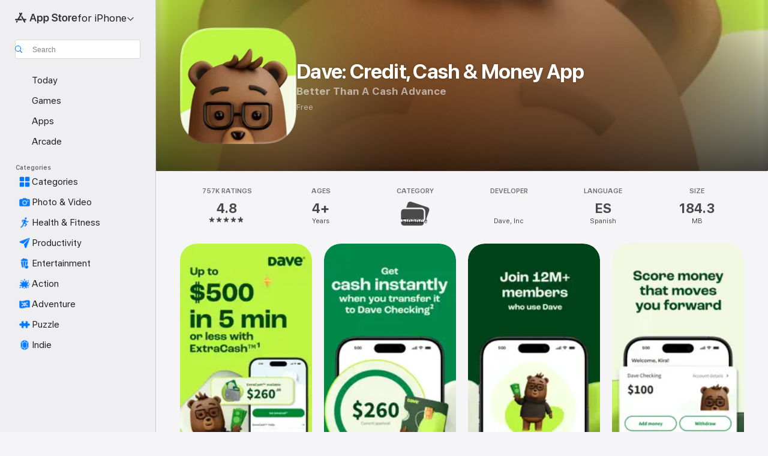

--- FILE ---
content_type: text/html
request_url: https://apps.apple.com/us/app/dave-credit-cash-money-app/id1193801909
body_size: 59143
content:
<!DOCTYPE html>
<html dir="ltr" lang="en-US">
    <head>
        <meta charset="utf-8" />
        <meta http-equiv="X-UA-Compatible" content="IE=edge" />
        <meta name="viewport" content="width=device-width,initial-scale=1" />
        <meta name="applicable-device" content="pc,mobile" />
        <meta name="referrer" content="strict-origin" />

        <link
            rel="apple-touch-icon"
            sizes="180x180"
            href="/assets/favicon/favicon-180.png"
        />

        <link
            rel="icon"
            type="image/png"
            sizes="32x32"
            href="/assets/favicon/favicon-32.png"
        />

        <link
            rel="icon"
            type="image/png"
            sizes="16x16"
            href="/assets/favicon/favicon-16.png"
        />

        <link
            rel="mask-icon"
            href="/assets/favicon/favicon.svg"
            color="#1d70f2"
        />

        <link rel="manifest" href="/manifest.json" />
        <title>‎Dave: Credit, Cash &amp; Money App App - App Store</title><!-- HEAD_svelte-h7hqm6_START --><meta name="version" content="2550.11.0-external"><!-- HEAD_svelte-h7hqm6_END --><!-- HEAD_svelte-1frznod_START --><link rel="preconnect" href="//www.apple.com/wss/fonts" crossorigin="anonymous"><link rel="stylesheet" as="style" href="//www.apple.com/wss/fonts?families=SF+Pro,v4%7CSF+Pro+Icons,v1&amp;display=swap" type="text/css" referrerpolicy="strict-origin-when-cross-origin"><!-- HEAD_svelte-1frznod_END --><!-- HEAD_svelte-eg3hvx_START -->    <meta name="description" content="Download Dave: Credit, Cash &amp; Money App by Dave, Inc on the App Store. See screenshots, ratings and reviews, user tips, and more games like Dave: Credit, Cash &amp;…">  <link rel="canonical" href="https://apps.apple.com/us/app/dave-credit-cash-money-app/id1193801909">        <meta name="apple:title" content="Dave: Credit, Cash &amp; Money App App - App Store"> <meta name="apple:description" content="Download Dave: Credit, Cash &amp; Money App by Dave, Inc on the App Store. See screenshots, ratings and reviews, user tips, and more games like Dave: Credit, Cash &amp;…">   <meta property="og:title" content="Dave: Credit, Cash &amp; Money App App - App Store"> <meta property="og:description" content="Download Dave: Credit, Cash &amp; Money App by Dave, Inc on the App Store. See screenshots, ratings and reviews, user tips, and more games like Dave: Credit, Cash &amp;…"> <meta property="og:site_name" content="App Store"> <meta property="og:url" content="https://apps.apple.com/us/app/dave-credit-cash-money-app/id1193801909"> <meta property="og:image" content="https://is1-ssl.mzstatic.com/image/thumb/PurpleSource211/v4/af/5c/31/af5c316f-9ee9-6666-061e-6310876d835a/Placeholder.mill/1200x630wa.jpg"> <meta property="og:image:secure_url" content="https://is1-ssl.mzstatic.com/image/thumb/PurpleSource211/v4/af/5c/31/af5c316f-9ee9-6666-061e-6310876d835a/Placeholder.mill/1200x630wa.jpg"> <meta property="og:image:alt" content="Dave: Credit, Cash &amp; Money App on the App Store"> <meta property="og:image:width" content="1200"> <meta property="og:image:height" content="630"> <meta property="og:image:type" content="image/jpg">  <meta property="og:locale" content="en_US">    <meta name="twitter:title" content="Dave: Credit, Cash &amp; Money App App - App Store"> <meta name="twitter:description" content="Download Dave: Credit, Cash &amp; Money App by Dave, Inc on the App Store. See screenshots, ratings and reviews, user tips, and more games like Dave: Credit, Cash &amp;…"> <meta name="twitter:site" content="@AppStore"> <meta name="twitter:image" content="https://is1-ssl.mzstatic.com/image/thumb/PurpleSource211/v4/af/5c/31/af5c316f-9ee9-6666-061e-6310876d835a/Placeholder.mill/1200x630wa.jpg"> <meta name="twitter:image:alt" content="Dave: Credit, Cash &amp; Money App on the App Store">    <script id="organization" type="application/ld+json">{"@context":"https://schema.org","@id":"https://apps.apple.com/#organization","@type":"Organization","name":"App Store","url":"https://apps.apple.com","logo":"https://apps.apple.com/assets/app-store.png","sameAs":["https://www.wikidata.org/wiki/Q368215","https://twitter.com/AppStore","https://www.instagram.com/appstore/","https://www.facebook.com/appstore/"],"parentOrganization":{"@type":"Organization","name":"Apple","@id":"https://www.apple.com/#organization","url":"https://www.apple.com/"}}</script>   <!-- HTML_TAG_START -->
                <script id=software-application type="application/ld+json">
                    {"@context":"https://schema.org","@type":"SoftwareApplication","name":"Dave: Credit, Cash & Money App","description":"Take your finances to the next level with Dave.  \n\nDave Membership Information\n\n1-Dave is not a bank. Banking services provided by Evolve Bank and Trust, Member FDIC, or another partner bank, which issues the Dave Debit Card through a license from Mastercard®. ExtraCash amounts range from $25-$500, typically approved in 5 min, with an overdraft fee equal to the greater of $5 or 5%. Multiple overdrafts may be required. Not all members qualify for ExtraCash and few qualify for $500. ExtraCash is repayable on demand. Must open an ExtraCash overdraft deposit account and Dave Checking account. Up to $5 monthly membership fee for ExtraCash, Income Opportunity Services, and Financial Management Services. Optional 1.5% fee for external debit card transfers.\n\nUP TO $500 IN 5 MIN OR LESS(1)\nYou could pocket up to $500(1)  with ExtraCash™. There’s no credit check, interest, or late fees. \n\nEXTRACASH™ 101\nExtraCash™ offers the ability to get up to $500.(1) The amount of money you can take (your eligibility) refreshes daily. We determine your eligibility using several data points—like  your income history, spending patterns, and at least 3 recurring deposits. When you take ExtraCash™, you’ll agree to a settlement date to pay your outstanding balance. \n\nACCESS YOUR CASH INSTANTLY(2)\nGet up to $500 when you download Dave, link a bank account, open your Dave Checking  and ExtraCash™ accounts, & transfer it to your Dave Checking account. Your Dave Debit Mastercard® gives you instant, direct access to your money for hassle-free spending.\n\nEARN 4.00% APY(3)\nAdd money to your Dave Checking account or Goals account to grow your cash with this high annual percentage yield.\n\nGET PAID EARLY\nGet your paycheck up to 2 days early when you set up direct deposit.(4) A Dave Checking account streamlines your online banking experience, ensuring your money is available when you need it.\n\nSAY GOODBYE TO PESKY FEES\nDitch hidden fees with Dave. You can even skip ATM fees at 40K+ MoneyPass ATMs.(5) Your Dave debit card keeps your money accessible without added costs.\n\nSAVE EFFORTLESSLY\nOwn your savings journey with a Goals account. Set up recurring deposits to build your savings steadily. Online banking through Dave simplifies saving your money for your future. The Checking account allows you to manage your money & expenses easily, keeping you connected to your savings at all times.\n\nMAKE MONEY ON THE SIDE\nExplore our Side Hustle board & easily apply for part-time roles, gig jobs, remote work, & more. Take Surveys that pay out instantly to your Dave Checking account. A debit card linked to your Checking account ensures you have quick access to your money, allowing you to track & transfer money effortlessly.\n\nOUR MEMBERSHIP FEE\nThere’s a small monthly membership fee that gives you full access to our features, including ExtraCash™, Goals, & Surveys.(1) With Dave, you can monitor your money 24/7 & make transactions securely.\n\nHAVE MORE QUESTIONS?\nSend us an email at support@dave.com.\n\nDisclosures related to the Dave app:\n\n2-Express fees apply to select instant transfers.\n3-Rates accurate as of 10/01/2024. The interest rates and annual percentage yields (APY) are variable and may change at any time at our discretion. No minimum deposit or minimum balance requirements. Fees could reduce earnings on the account.\n4-Early access to direct deposit funds depends on timing and availability of the payroll files sent from the payer. These funds can be available up to 2 business days in advance of the scheduled payment date.\n5-Out of network fees may apply.\n\nGeneral Terms\nSee the Dave Checking Deposit Agreement and Disclosures, Dave Goals Deposit Agreement and Disclosures, and the Dave ExtraCash™ Deposit Agreement and Disclosures for account terms and fees.\n\nDave is not affiliated with payday loan, instant cash advance, or other money apps such as Albert, Brigit, CashApp, Chime SpotMe, Cleo, Earnin, Empower, FloatMe, Instacash, Kikoff, Klover, or MoneyLion.","image":"https://is1-ssl.mzstatic.com/image/thumb/Purple221/v4/ef/41/41/ef4141e4-ed15-52cc-dc17-52667936c31a/AppIcon-3d-0-0-1x_U007epad-0-1-0-85-220.png/1200x630wa.png","availableOnDevice":"iPhone, iPad, iPod","operatingSystem":"Requires iOS 15.5 or later. Compatible with iPhone, iPad, and iPod touch.","offers":{"@type":"Offer","price":0,"priceCurrency":"USD","category":"free"},"applicationCategory":"Finance","aggregateRating":{"@type":"AggregateRating","ratingValue":4.8,"reviewCount":757051},"author":{"@type":"Organization","name":"Dave, Inc","url":"https://apps.apple.com/us/developer/dave-inc/id1193801908"}}
                </script>
                <!-- HTML_TAG_END -->    <!-- HEAD_svelte-eg3hvx_END -->
      <script type="module" crossorigin src="/assets/index~CmXAGhvsky.js"></script>
      <link rel="stylesheet" crossorigin href="/assets/index~BZJvkGJD8q.css">
      <script type="module">import.meta.url;import("_").catch(()=>1);async function* g(){};window.__vite_is_modern_browser=true;</script>
      <script type="module">!function(){if(window.__vite_is_modern_browser)return;console.warn("vite: loading legacy chunks, syntax error above and the same error below should be ignored");var e=document.getElementById("vite-legacy-polyfill"),n=document.createElement("script");n.src=e.src,n.onload=function(){System.import(document.getElementById('vite-legacy-entry').getAttribute('data-src'))},document.body.appendChild(n)}();</script>
    </head>

    <body>

        <div class="body-container">
               <div class="app-container svelte-sh6d9r" data-testid="app-container"><div class="navigation-container svelte-sh6d9r"><div class="navigation-wrapper svelte-1qmvp5w"><nav data-testid="navigation" class="navigation svelte-13li0vp"><div class="navigation__header svelte-13li0vp"><div slot="logo" class="platform-selector-container svelte-1qmvp5w"><span id="app-store-icon-contianer" class="app-store-icon-container svelte-1qmvp5w" role="img" aria-label="App Store"><svg width="121" height="21" viewBox="0 0 121 21" xmlns="http://www.w3.org/2000/svg" focusable="false"><g fill="currentColor" fill-rule="nonzero" opacity=".9"><path d="M11.417 12.204H8.094l5.8-10.067c.19-.328.25-.683.178-1.065a1.214 1.214 0 0 0-.637-.87c-.357-.21-.717-.25-1.082-.121a1.43 1.43 0 0 0-.811.684l-.575.942-.572-.942a1.46 1.46 0 0 0-.81-.69c-.361-.132-.722-.09-1.084.128-.354.204-.563.495-.628.874-.065.379-.003.732.188 1.06L9.412 4.45l-4.49 7.755H1.434c-.37 0-.7.126-.994.378-.293.253-.44.583-.44.992 0 .404.147.731.44.983.293.252.625.378.994.378h11.979a2.449 2.449 0 0 0-.017-1.242 2.097 2.097 0 0 0-.66-1.06c-.327-.286-.767-.429-1.32-.429Zm9.086 0h-3.477l-3.798-6.559c-.38.28-.65.694-.811 1.244a4.654 4.654 0 0 0-.154 1.755c.058.62.226 1.172.506 1.656l4.798 8.288c.184.327.457.555.818.685.36.13.721.093 1.084-.112.355-.199.569-.489.64-.87.072-.382.013-.74-.179-1.073L18.6 14.935h1.904c.374 0 .707-.126.998-.378.29-.252.436-.58.436-.983 0-.409-.146-.74-.436-.992a1.479 1.479 0 0 0-.998-.378Zm-17.72 3.713-.758 1.3c-.19.334-.251.69-.184 1.069.068.378.276.67.625.875.368.21.732.249 1.094.116a1.51 1.51 0 0 0 .818-.689l1.106-1.881c-.088-.159-.257-.325-.506-.498a2.474 2.474 0 0 0-.937-.374c-.376-.075-.795-.048-1.257.082ZM28.145 16.906h2.768l1.251-3.825h5.506l1.251 3.825h2.78L36.408 2.109h-2.973l-5.291 14.797Zm6.747-12.162h.061l2.05 6.296h-4.172l2.06-6.296ZM43.013 20.494h2.553V15.07h.051c.615 1.272 1.856 2.05 3.404 2.05 2.728 0 4.471-2.152 4.471-5.639v-.01c0-3.507-1.743-5.66-4.501-5.66-1.559 0-2.748.8-3.374 2.102h-.051V6.036h-2.553v14.458Zm5.219-5.526c-1.58 0-2.687-1.364-2.687-3.487v-.01c0-2.133 1.108-3.507 2.687-3.507 1.63 0 2.656 1.333 2.656 3.507v.01c0 2.143-1.026 3.487-2.656 3.487ZM55.133 20.494h2.553V15.07h.051c.616 1.272 1.856 2.05 3.405 2.05 2.727 0 4.47-2.152 4.47-5.639v-.01c0-3.507-1.743-5.66-4.501-5.66-1.559 0-2.748.8-3.374 2.102h-.051V6.036h-2.553v14.458Zm5.219-5.526c-1.58 0-2.687-1.364-2.687-3.487v-.01c0-2.133 1.108-3.507 2.687-3.507 1.63 0 2.656 1.333 2.656 3.507v.01c0 2.143-1.026 3.487-2.656 3.487ZM76.912 17.162c3.61 0 5.783-1.754 5.783-4.512v-.01c0-2.307-1.343-3.558-4.42-4.194l-1.599-.328c-1.784-.37-2.594-.984-2.594-2.03v-.01c0-1.18 1.077-1.99 2.81-2 1.66 0 2.799.769 2.973 2.06l.02.124h2.533l-.01-.174c-.154-2.533-2.266-4.235-5.496-4.235-3.189 0-5.476 1.763-5.486 4.368v.01c0 2.205 1.436 3.558 4.348 4.163l1.59.328c1.906.4 2.676.995 2.676 2.102v.01c0 1.272-1.17 2.103-3.036 2.103-1.856 0-3.158-.79-3.353-2.061l-.02-.123h-2.533l.01.154c.175 2.655 2.41 4.255 5.804 4.255ZM88.458 17.12c.513 0 .964-.05 1.261-.091V15.11c-.174.01-.369.041-.615.041-.933 0-1.405-.338-1.405-1.405V8.005h2.02V6.036H87.7V3.278h-2.594v2.758h-1.538v1.97h1.538v5.957c0 2.235 1.077 3.158 3.353 3.158ZM96.271 17.12c3.19 0 5.26-2.122 5.26-5.649v-.02c0-3.507-2.101-5.64-5.27-5.64-3.158 0-5.25 2.153-5.25 5.64v.02c0 3.517 2.061 5.65 5.26 5.65Zm.01-2.06c-1.63 0-2.665-1.302-2.665-3.589v-.02c0-2.256 1.056-3.569 2.645-3.569 1.62 0 2.666 1.302 2.666 3.568v.021c0 2.276-1.035 3.589-2.645 3.589ZM103.172 16.906h2.554v-6.307c0-1.61.871-2.522 2.317-2.522.43 0 .82.061 1.036.143V5.913a3.326 3.326 0 0 0-.81-.102c-1.251 0-2.154.79-2.492 2.102h-.051V6.036h-2.554v10.87ZM115.17 17.12c2.84 0 4.44-1.68 4.778-3.352l.03-.113h-2.389l-.02.072c-.246.728-1.077 1.405-2.348 1.405-1.661 0-2.707-1.128-2.748-3.036h7.608v-.82c0-3.281-1.928-5.465-5.035-5.465s-5.106 2.256-5.106 5.68v.01c0 3.456 1.969 5.62 5.23 5.62Zm-.093-9.31c1.354 0 2.338.862 2.523 2.584h-5.097c.205-1.671 1.22-2.584 2.574-2.584Z" style="mix-blend-mode:normal" transform="translate(.086 .095)"></path></g></svg></span> <nav class="svelte-1hs3qpl"> <button class="menu-trigger svelte-bmr6en" aria-controls="62efce02-e1ef-4d55-b195-77d7e630bd2a" aria-haspopup="menu" aria-expanded="false"><span class="platform-selector-text svelte-1hs3qpl" id="platform-selector-text" aria-labelledby="app-store-icon-contianer platform-selector-text" aria-haspopup="menu">for iPhone    <svg xmlns="http://www.w3.org/2000/svg" viewBox="0 0 109.73 100" style="overflow:visible" aria-hidden="false"><path fill="none" d="M0-15h109.73v120H0z"></path><path d="M54.884 70.758c1.234 0 2.435-.477 3.286-1.431l37.78-38.673c.818-.829 1.316-1.885 1.316-3.139 0-2.538-1.907-4.496-4.444-4.496-1.192 0-2.383.528-3.202 1.295L52.251 62.483h5.225l-37.38-38.169c-.808-.767-1.907-1.295-3.139-1.295-2.549 0-4.496 1.958-4.496 4.496 0 1.254.508 2.32 1.326 3.15l37.822 38.673c.891.953 1.99 1.42 3.275 1.42Z"></path></svg></span></button> <ul id="62efce02-e1ef-4d55-b195-77d7e630bd2a" hidden tabindex="-1" class="menu-popover focus-visible svelte-bmr6en"><li class="menu-item svelte-bmr6en" role="presentation"><a href="https://apps.apple.com/us/iphone/today" data-test-id="internal-link"><span class="platform-selector svelte-rn3aot is-active"><div class="icon-container svelte-rn3aot">      <svg viewBox="0 0 62.771 103.335" aria-hidden="false"><path d="M13.275 103.335h36.169c7.963 0 13.326-5.053 13.326-12.665V12.665C62.771 5.053 57.407 0 49.444 0H13.275C5.301 0 0 5.053 0 12.665V90.67c0 7.612 5.301 12.665 13.275 12.665Zm1.005-7.842c-4.09 0-6.427-2.183-6.427-6.116V13.959c0-3.933 2.338-6.106 6.427-6.106h6.27c.766 0 1.181.405 1.181 1.173v1.109c.001 2.002 1.35 3.413 3.352 3.413h12.605c2.054 0 3.34-1.411 3.34-3.413v-1.11c0-.766.415-1.171 1.183-1.171h6.228c4.141-.001 6.427 2.172 6.427 6.106v75.417c0 3.933-2.286 6.116-6.427 6.116Zm6.775-3.581h20.712c1.296 0 2.27-.924 2.27-2.282s-.973-2.27-2.269-2.27H21.055c-1.358 0-2.27.912-2.27 2.27s.912 2.282 2.27 2.282Z" fill="currentColor"></path></svg></div> <span class="platform-title svelte-rn3aot" aria-label="App Store for iPhone">iPhone</span> </span></a>  </li><li class="menu-item svelte-bmr6en" role="presentation"><a href="https://apps.apple.com/us/ipad/today" data-test-id="internal-link"><span class="platform-selector svelte-rn3aot"><div class="icon-container svelte-rn3aot">      <svg viewBox="0 0 115.09 89.912" aria-hidden="false"><path d="M15.318 89.912h84.454c10.232 0 15.318-5.107 15.318-15.163V15.163C115.09 5.107 110.004 0 99.772 0H15.318C5.138 0 0 5.086 0 15.163v59.586c0 10.077 5.138 15.163 15.318 15.163Zm.125-7.905c-4.877 0-7.59-2.558-7.59-7.641v-58.82c0-5.032 2.713-7.64 7.59-7.64h84.204c4.834-.001 7.59 2.607 7.59 7.639v58.821c-.001 5.083-2.757 7.64-7.591 7.64Zm23.253-3.739h37.75c1.305 0 2.228-.86 2.228-2.218.001-1.41-.922-2.28-2.229-2.28H38.696c-1.306-.002-2.28.868-2.28 2.278-.001 1.36.974 2.222 2.279 2.222Z" fill="currentColor"></path></svg></div> <span class="platform-title svelte-rn3aot" aria-label="App Store for iPad">iPad</span> </span></a>  </li><li class="menu-item svelte-bmr6en" role="presentation"><a href="https://apps.apple.com/us/mac/discover" data-test-id="internal-link"><span class="platform-selector svelte-rn3aot"><div class="icon-container svelte-rn3aot">      <svg viewBox="0 0 140.769 79.424" aria-hidden="false"><path d="M0 73.887c0 3.049 2.478 5.537 5.475 5.537h129.82c3.038 0 5.475-2.488 5.475-5.537 0-3.09-2.437-5.578-5.475-5.578H124.59v-57.96C124.59 3.52 120.956 0 114.136 0H26.633c-6.457 0-10.452 3.52-10.452 10.35v57.958H5.475C2.478 68.309 0 70.797 0 73.887Zm24.086-5.578V12.585c0-3.161 1.529-4.742 4.7-4.742h83.198c3.171 0 4.751 1.58 4.751 4.742V68.31ZM55.65 7.843h1.244c.728 0 1.143.363 1.143 1.183v.591c0 2.003 1.286 3.413 3.392 3.413h18.036c1.992 0 3.289-1.41 3.289-3.413v-.591c0-.82.415-1.183 1.183-1.183h1.246v-4.02H55.649Z" fill="currentColor"></path></svg></div> <span class="platform-title svelte-rn3aot" aria-label="App Store for Mac">Mac</span> </span></a>  </li><li class="menu-item svelte-bmr6en" role="presentation"><a href="https://apps.apple.com/us/vision/apps-and-games" data-test-id="internal-link"><span class="platform-selector svelte-rn3aot"><div class="icon-container svelte-rn3aot">      <svg xmlns="http://www.w3.org/2000/svg" viewBox="0 0 171.057 120" aria-hidden="false"><path d="M45.735 99.548c-19.145 0-33.274-16.993-33.274-39.752 0-37.652 33.058-41.401 73.067-41.401 40.01 0 73.068 3.719 73.068 41.401 0 22.759-14.122 39.752-33.238 39.752-19.916 0-29.459-16.541-39.83-16.541-10.378 0-19.906 16.541-39.793 16.541zm79.732-10.561c13.801 0 22.622-11.339 22.622-29.191 0-28.302-23.431-30.902-62.561-30.902-39.13 0-62.561 2.637-62.561 30.902 0 17.852 8.821 29.191 22.659 29.191 17.367 0 23.469-16.523 39.902-16.523 16.426 0 22.573 16.523 39.939 16.523z" fill="currentColor"></path></svg></div> <span class="platform-title svelte-rn3aot" aria-label="App Store for Vision">Vision</span> </span></a>  </li><li class="menu-item svelte-bmr6en" role="presentation"><a href="https://apps.apple.com/us/watch/apps-and-games" data-test-id="internal-link"><span class="platform-selector svelte-rn3aot"><div class="icon-container svelte-rn3aot">      <svg viewBox="0 0 70.762 104.469" aria-hidden="false"><path d="M0 71.965c0 7.57 2.937 13.122 8.492 16.165 2.698 1.442 4.232 3.256 5.26 6.483l1.518 5.26c.934 3.123 3.102 4.597 6.39 4.597h22.554c3.403-.001 5.416-1.423 6.391-4.596l1.58-5.261c.965-3.227 2.552-5.04 5.198-6.483 5.555-3.043 8.492-8.595 8.492-16.165V32.503c0-7.569-2.937-13.122-8.492-16.163-2.646-1.444-4.233-3.257-5.198-6.484l-1.58-5.261C49.733 1.525 47.565 0 44.215 0H21.66c-3.288 0-5.456 1.473-6.39 4.595l-1.518 5.26c-.976 3.177-2.51 5.094-5.26 6.485C2.989 19.226 0 24.83 0 32.503Zm64.824-23.17h1.767c2.499-.001 4.171-1.745 4.171-4.474v-6.626c0-2.78-1.67-4.524-4.171-4.524h-1.767ZM7.129 70.92V33.56c0-7.297 4.261-11.673 11.351-11.673h28.925c7.141 0 11.34 4.376 11.34 11.673v37.36c.001 7.285-4.198 11.66-11.339 11.66H18.48c-7.09.001-11.35-4.374-11.35-11.66Z" fill="currentColor"></path></svg></div> <span class="platform-title svelte-rn3aot" aria-label="App Store for Watch">Watch</span> </span></a>  </li><li class="menu-item svelte-bmr6en" role="presentation"><a href="https://apps.apple.com/us/tv/discover" data-test-id="internal-link"><span class="platform-selector svelte-rn3aot"><div class="icon-container svelte-rn3aot">      <svg viewBox="0 0 122.045 97.575" aria-hidden="false"><path d="M12.523 81.04h97c8.227 0 12.521-4.307 12.521-12.524V12.575C122.045 4.305 117.75 0 109.522 0h-97C4.296 0 0 4.306 0 12.575v55.942c0 8.217 4.295 12.522 12.523 12.522ZM36.49 97.574h49.065a3.93 3.93 0 0 0 3.937-3.914c0-2.249-1.74-3.979-3.937-3.979H36.49c-2.197-.001-3.937 1.729-3.937 3.978a3.93 3.93 0 0 0 3.937 3.916ZM12.658 73.186c-3.172 0-4.805-1.622-4.805-4.794V12.699c0-3.224 1.633-4.845 4.805-4.845h96.73c3.17 0 4.802 1.621 4.802 4.845v55.693c.001 3.172-1.63 4.794-4.803 4.794Z" fill="currentColor"></path></svg></div> <span class="platform-title svelte-rn3aot" aria-label="App Store for TV">TV</span> </span></a>  </li> </ul></nav></div> <div class="search-input-container svelte-1qmvp5w"><div class="search-input-wrapper svelte-f3zl7m"><div data-testid="amp-search-input" aria-controls="search-suggestions" aria-expanded="false" aria-haspopup="listbox" aria-owns="search-suggestions" class="search-input-container svelte-rg26q6" tabindex="-1" role=""><div class="flex-container svelte-rg26q6"><form id="search-input-form" class="svelte-rg26q6"><svg height="16" width="16" viewBox="0 0 16 16" class="search-svg" aria-hidden="true"><path d="M11.87 10.835c.018.015.035.03.051.047l3.864 3.863a.735.735 0 1 1-1.04 1.04l-3.863-3.864a.744.744 0 0 1-.047-.051 6.667 6.667 0 1 1 1.035-1.035zM6.667 12a5.333 5.333 0 1 0 0-10.667 5.333 5.333 0 0 0 0 10.667z"></path></svg> <input value="" aria-autocomplete="list" aria-multiline="false" aria-controls="search-suggestions" aria-label="Search" placeholder="Search" spellcheck="false" autocomplete="off" autocorrect="off" autocapitalize="off" type="text" inputmode="search" class="search-input__text-field svelte-rg26q6" data-testid="search-input__text-field"></form> </div> <div data-testid="search-scope-bar"></div>   </div> </div></div> </div> <div data-testid="navigation-content" class="navigation__content svelte-13li0vp" id="navigation" aria-hidden="false"><div class="navigation__scrollable-container svelte-13li0vp"><div data-testid="navigation-items-primary" class="navigation-items navigation-items--primary svelte-ng61m8"> <ul class="navigation-items__list svelte-ng61m8">  <li class="navigation-item navigation-item__LandingPage_iphone/today_Intent svelte-1a5yt87" aria-selected="false" data-testid="navigation-item"> <a href="https://apps.apple.com/us/iphone/today" class="navigation-item__link svelte-1a5yt87" role="button" data-testid="https://apps.apple.com/us/iphone/today" aria-pressed="false"><div class="navigation-item__content svelte-zhx7t9"> <span class="navigation-item__icon svelte-zhx7t9"> <svg xmlns="http://www.w3.org/2000/svg" viewBox="0 0 107.046 120" aria-hidden="true"><path d="M34.77 32.741h39.37c1.72 0 3.005-1.337 3.005-3.058 0-1.658-1.285-2.943-3.005-2.943H34.77c-1.783 0-3.109 1.285-3.109 2.943 0 1.721 1.326 3.058 3.109 3.058zm0 14.16h23.071c1.731 0 3.057-1.337 3.057-3.047 0-1.669-1.326-2.943-3.057-2.943H34.77c-1.783 0-3.109 1.274-3.109 2.943 0 1.71 1.326 3.047 3.109 3.047zm.769 48.307h36.02c4.299 0 6.521-2.212 6.521-6.511V61.581c0-4.299-2.222-6.51-6.521-6.51h-36.02c-4.144 0-6.573 2.211-6.573 6.51v27.116c0 4.299 2.429 6.511 6.573 6.511zm-23.078 1.796c0 10.232 5.034 15.318 15.111 15.318h51.851c10.087 0 15.163-5.086 15.163-15.318v-74.03c0-10.18-5.076-15.317-15.163-15.317H27.572c-10.077 0-15.111 5.137-15.111 15.317zm7.853-.124V23.099c0-4.876 2.61-7.589 7.693-7.589H79.04c5.031 0 7.651 2.713 7.651 7.589V96.88c0 4.876-2.62 7.589-7.651 7.589H28.007c-5.083 0-7.693-2.713-7.693-7.589z"></path></svg> </span> <span class="navigation-item__label svelte-zhx7t9"> Today </span> </div></a>  </li>  <li class="navigation-item navigation-item__LandingPage_iphone/games_Intent svelte-1a5yt87" aria-selected="false" data-testid="navigation-item"> <a href="https://apps.apple.com/us/iphone/games" class="navigation-item__link svelte-1a5yt87" role="button" data-testid="https://apps.apple.com/us/iphone/games" aria-pressed="false"><div class="navigation-item__content svelte-zhx7t9"> <span class="navigation-item__icon svelte-zhx7t9"> <svg xmlns="http://www.w3.org/2000/svg" viewBox="0 0 20.904 20.654" aria-hidden="true"><path d="M8.118 20.508c1.026-.225 2.842-.86 3.74-1.553 1.3-1.006 1.924-2.11 1.827-3.896l-.03-.899c.83-.566 1.631-1.26 2.403-2.05 2.715-2.784 4.482-7.208 4.482-11.065C20.54.459 20.071 0 19.485 0c-3.847 0-8.271 1.768-11.054 4.473-.82.81-1.504 1.591-2.06 2.412l-.89-.03c-1.718-.078-2.86.46-3.896 1.817-.693.918-1.338 2.715-1.562 3.75-.147.713.449 1.035.976.898 1.152-.224 2.393-.722 3.399-.644v.634c-.02.45.039.733.38 1.085l1.368 1.357c.36.351.634.42 1.084.4l.625-.02c.107 1.036-.372 2.247-.635 3.4-.186.663.283 1.113.898.976ZM13.89 8.71a2.065 2.065 0 0 1-2.07-2.07c0-1.153.917-2.08 2.07-2.08a2.076 2.076 0 1 1 0 4.15ZM2.59 19.1l1.651-.048c.537-.01.967-.176 1.319-.528.44-.44.556-1.064.478-1.494-.058-.351-.41-.449-.566-.166-.069.098-.127.196-.244.303-.245.254-.43.313-.743.332l-.966.059a.265.265 0 0 1-.274-.264l.059-.977c.02-.322.088-.508.332-.732a1.53 1.53 0 0 1 .312-.244c.274-.127.176-.527-.166-.576a1.78 1.78 0 0 0-1.494.488c-.361.371-.527.781-.537 1.309l-.049 1.65c-.02.547.352.908.889.889Z" fill="currentColor"></path></svg> </span> <span class="navigation-item__label svelte-zhx7t9"> Games </span> </div></a>  </li>  <li class="navigation-item navigation-item__LandingPage_iphone/apps_Intent svelte-1a5yt87" aria-selected="false" data-testid="navigation-item"> <a href="https://apps.apple.com/us/iphone/apps" class="navigation-item__link svelte-1a5yt87" role="button" data-testid="https://apps.apple.com/us/iphone/apps" aria-pressed="false"><div class="navigation-item__content svelte-zhx7t9"> <span class="navigation-item__icon svelte-zhx7t9"> <svg xmlns="http://www.w3.org/2000/svg" viewBox="0 0 24.805 23.486" aria-hidden="true"><g fill="currentColor"><path d="m2.48 15.137 6.036 2.754c1.445.664 2.578.976 3.7.976 1.134 0 2.266-.312 3.712-.976l6.035-2.754c.044-.02.087-.04.127-.063.458.395.625.835.625 1.293 0 .674-.352 1.299-1.475 1.807l-6.025 2.754c-1.26.576-2.158.82-2.998.82-.83 0-1.729-.244-2.988-.82l-6.026-2.754C2.08 17.666 1.73 17.04 1.73 16.367c0-.459.163-.9.622-1.294Z"></path><path d="m2.48 10.479 6.036 2.763c1.445.654 2.578.977 3.7.977 1.134 0 2.266-.322 3.712-.977l6.035-2.764c.036-.016.07-.032.103-.05.476.397.649.844.649 1.31 0 .674-.352 1.3-1.475 1.817l-6.025 2.744c-1.26.576-2.158.82-2.998.82-.83 0-1.729-.244-2.988-.82l-6.026-2.744c-1.123-.518-1.474-1.143-1.474-1.817 0-.466.168-.914.646-1.311Z"></path><path d="M12.217 12.49c.84 0 1.738-.244 2.998-.82l6.025-2.754c1.123-.508 1.475-1.133 1.475-1.807 0-.683-.361-1.308-1.475-1.816l-6.045-2.744c-1.23-.557-2.129-.82-2.978-.82-.84 0-1.739.263-2.979.82L3.203 5.293C2.08 5.801 1.73 6.426 1.73 7.109c0 .674.351 1.3 1.474 1.807L9.23 11.67c1.26.576 2.158.82 2.988.82Z"></path></g></svg> </span> <span class="navigation-item__label svelte-zhx7t9"> Apps </span> </div></a>  </li>  <li class="navigation-item navigation-item__LandingPage_iphone/arcade_Intent svelte-1a5yt87" aria-selected="false" data-testid="navigation-item"> <a href="https://apps.apple.com/us/iphone/arcade" class="navigation-item__link svelte-1a5yt87" role="button" data-testid="https://apps.apple.com/us/iphone/arcade" aria-pressed="false"><div class="navigation-item__content svelte-zhx7t9"> <span class="navigation-item__icon svelte-zhx7t9"> <svg xmlns="http://www.w3.org/2000/svg" viewBox="0 0 23.623 21.396" aria-hidden="true"><path d="M11.63 21.396a7.621 7.621 0 0 0 3.282-.712l6.777-3.047c1.055-.479 1.573-.87 1.573-1.7v-.742c0-.322-.342-.39-.528-.302l-7.275 3.3a9.272 9.272 0 0 1-3.818.82c-1.309 0-2.373-.175-3.819-.84l-7.285-3.3c-.185-.088-.537 0-.537.322v.742c0 .83.518 1.221 1.582 1.7l6.768 3.047c.918.41 1.923.712 3.28.712Zm.01-3.72a7.972 7.972 0 0 0 3.301-.703l6.895-3.135c.596-.273 1.426-.732 1.426-1.416 0-.684-.84-1.143-1.446-1.416L14.941 7.87a7.873 7.873 0 0 0-2.45-.654v5.43c0 .283-.333.546-.85.546-.508 0-.84-.263-.84-.546v-5.43c-.899.097-1.7.322-2.451.654l-7.305 3.34c-.703.312-1.016.752-1.016 1.21 0 .46.313.9.996 1.212l7.325 3.34a7.832 7.832 0 0 0 3.29.703Zm-7.09-4.287c-.859 0-1.552-.42-1.552-.957 0-.528.693-.948 1.553-.948s1.543.42 1.543.948c0 .537-.684.957-1.543.957Zm7.09-6.973a3.193 3.193 0 0 1-3.193-3.184C8.447 1.475 9.883.06 11.641.06a3.168 3.168 0 0 1 3.174 3.173 3.176 3.176 0 0 1-3.174 3.184Z" fill="currentColor"></path></svg> </span> <span class="navigation-item__label svelte-zhx7t9"> Arcade </span> </div></a>  </li></ul> </div>   <div slot="after-navigation-items" class="platform-selector-inline svelte-1qmvp5w"><h3 class="svelte-1qmvp5w">Platform</h3> <ul class="svelte-1qmvp5w">  <li><a href="https://apps.apple.com/us/iphone/today" data-test-id="internal-link"><span class="platform svelte-1qmvp5w is-active"><div class="icon-container svelte-1qmvp5w" aria-hidden="true">      <svg viewBox="0 0 62.771 103.335" aria-hidden="false"><path d="M13.275 103.335h36.169c7.963 0 13.326-5.053 13.326-12.665V12.665C62.771 5.053 57.407 0 49.444 0H13.275C5.301 0 0 5.053 0 12.665V90.67c0 7.612 5.301 12.665 13.275 12.665Zm1.005-7.842c-4.09 0-6.427-2.183-6.427-6.116V13.959c0-3.933 2.338-6.106 6.427-6.106h6.27c.766 0 1.181.405 1.181 1.173v1.109c.001 2.002 1.35 3.413 3.352 3.413h12.605c2.054 0 3.34-1.411 3.34-3.413v-1.11c0-.766.415-1.171 1.183-1.171h6.228c4.141-.001 6.427 2.172 6.427 6.106v75.417c0 3.933-2.286 6.116-6.427 6.116Zm6.775-3.581h20.712c1.296 0 2.27-.924 2.27-2.282s-.973-2.27-2.269-2.27H21.055c-1.358 0-2.27.912-2.27 2.27s.912 2.282 2.27 2.282Z" fill="currentColor"></path></svg> </div> <span class="platform-title svelte-1qmvp5w">iPhone</span> </span> </a> </li>  <li><a href="https://apps.apple.com/us/ipad/today" data-test-id="internal-link"><span class="platform svelte-1qmvp5w"><div class="icon-container svelte-1qmvp5w" aria-hidden="true">      <svg viewBox="0 0 115.09 89.912" aria-hidden="false"><path d="M15.318 89.912h84.454c10.232 0 15.318-5.107 15.318-15.163V15.163C115.09 5.107 110.004 0 99.772 0H15.318C5.138 0 0 5.086 0 15.163v59.586c0 10.077 5.138 15.163 15.318 15.163Zm.125-7.905c-4.877 0-7.59-2.558-7.59-7.641v-58.82c0-5.032 2.713-7.64 7.59-7.64h84.204c4.834-.001 7.59 2.607 7.59 7.639v58.821c-.001 5.083-2.757 7.64-7.591 7.64Zm23.253-3.739h37.75c1.305 0 2.228-.86 2.228-2.218.001-1.41-.922-2.28-2.229-2.28H38.696c-1.306-.002-2.28.868-2.28 2.278-.001 1.36.974 2.222 2.279 2.222Z" fill="currentColor"></path></svg> </div> <span class="platform-title svelte-1qmvp5w">iPad</span> </span> </a> </li>  <li><a href="https://apps.apple.com/us/mac/discover" data-test-id="internal-link"><span class="platform svelte-1qmvp5w"><div class="icon-container svelte-1qmvp5w" aria-hidden="true">      <svg viewBox="0 0 140.769 79.424" aria-hidden="false"><path d="M0 73.887c0 3.049 2.478 5.537 5.475 5.537h129.82c3.038 0 5.475-2.488 5.475-5.537 0-3.09-2.437-5.578-5.475-5.578H124.59v-57.96C124.59 3.52 120.956 0 114.136 0H26.633c-6.457 0-10.452 3.52-10.452 10.35v57.958H5.475C2.478 68.309 0 70.797 0 73.887Zm24.086-5.578V12.585c0-3.161 1.529-4.742 4.7-4.742h83.198c3.171 0 4.751 1.58 4.751 4.742V68.31ZM55.65 7.843h1.244c.728 0 1.143.363 1.143 1.183v.591c0 2.003 1.286 3.413 3.392 3.413h18.036c1.992 0 3.289-1.41 3.289-3.413v-.591c0-.82.415-1.183 1.183-1.183h1.246v-4.02H55.649Z" fill="currentColor"></path></svg> </div> <span class="platform-title svelte-1qmvp5w">Mac</span> </span> </a> </li>  <li><a href="https://apps.apple.com/us/vision/apps-and-games" data-test-id="internal-link"><span class="platform svelte-1qmvp5w"><div class="icon-container svelte-1qmvp5w" aria-hidden="true">      <svg xmlns="http://www.w3.org/2000/svg" viewBox="0 0 171.057 120" aria-hidden="false"><path d="M45.735 99.548c-19.145 0-33.274-16.993-33.274-39.752 0-37.652 33.058-41.401 73.067-41.401 40.01 0 73.068 3.719 73.068 41.401 0 22.759-14.122 39.752-33.238 39.752-19.916 0-29.459-16.541-39.83-16.541-10.378 0-19.906 16.541-39.793 16.541zm79.732-10.561c13.801 0 22.622-11.339 22.622-29.191 0-28.302-23.431-30.902-62.561-30.902-39.13 0-62.561 2.637-62.561 30.902 0 17.852 8.821 29.191 22.659 29.191 17.367 0 23.469-16.523 39.902-16.523 16.426 0 22.573 16.523 39.939 16.523z" fill="currentColor"></path></svg> </div> <span class="platform-title svelte-1qmvp5w">Vision</span> </span> </a> </li>  <li><a href="https://apps.apple.com/us/watch/apps-and-games" data-test-id="internal-link"><span class="platform svelte-1qmvp5w"><div class="icon-container svelte-1qmvp5w" aria-hidden="true">      <svg viewBox="0 0 70.762 104.469" aria-hidden="false"><path d="M0 71.965c0 7.57 2.937 13.122 8.492 16.165 2.698 1.442 4.232 3.256 5.26 6.483l1.518 5.26c.934 3.123 3.102 4.597 6.39 4.597h22.554c3.403-.001 5.416-1.423 6.391-4.596l1.58-5.261c.965-3.227 2.552-5.04 5.198-6.483 5.555-3.043 8.492-8.595 8.492-16.165V32.503c0-7.569-2.937-13.122-8.492-16.163-2.646-1.444-4.233-3.257-5.198-6.484l-1.58-5.261C49.733 1.525 47.565 0 44.215 0H21.66c-3.288 0-5.456 1.473-6.39 4.595l-1.518 5.26c-.976 3.177-2.51 5.094-5.26 6.485C2.989 19.226 0 24.83 0 32.503Zm64.824-23.17h1.767c2.499-.001 4.171-1.745 4.171-4.474v-6.626c0-2.78-1.67-4.524-4.171-4.524h-1.767ZM7.129 70.92V33.56c0-7.297 4.261-11.673 11.351-11.673h28.925c7.141 0 11.34 4.376 11.34 11.673v37.36c.001 7.285-4.198 11.66-11.339 11.66H18.48c-7.09.001-11.35-4.374-11.35-11.66Z" fill="currentColor"></path></svg> </div> <span class="platform-title svelte-1qmvp5w">Watch</span> </span> </a> </li>  <li><a href="https://apps.apple.com/us/tv/discover" data-test-id="internal-link"><span class="platform svelte-1qmvp5w"><div class="icon-container svelte-1qmvp5w" aria-hidden="true">      <svg viewBox="0 0 122.045 97.575" aria-hidden="false"><path d="M12.523 81.04h97c8.227 0 12.521-4.307 12.521-12.524V12.575C122.045 4.305 117.75 0 109.522 0h-97C4.296 0 0 4.306 0 12.575v55.942c0 8.217 4.295 12.522 12.523 12.522ZM36.49 97.574h49.065a3.93 3.93 0 0 0 3.937-3.914c0-2.249-1.74-3.979-3.937-3.979H36.49c-2.197-.001-3.937 1.729-3.937 3.978a3.93 3.93 0 0 0 3.937 3.916ZM12.658 73.186c-3.172 0-4.805-1.622-4.805-4.794V12.699c0-3.224 1.633-4.845 4.805-4.845h96.73c3.17 0 4.802 1.621 4.802 4.845v55.693c.001 3.172-1.63 4.794-4.803 4.794Z" fill="currentColor"></path></svg> </div> <span class="platform-title svelte-1qmvp5w">TV</span> </span> </a> </li></ul></div></div> <div class="navigation__native-cta"></div></div> </nav> </div></div> <div style="display: flex; position: relative; flex-direction: column; min-height: 100vh; "><main class="page-container svelte-sh6d9r">   <dialog data-testid="dialog" class="svelte-1a4zf5b" id="" aria-hidden="true"><div class="modal-content svelte-1lx4bs1"></div> </dialog> <div class="default-page-container svelte-yudjcw" data-testid="default-page-container">    <section data-test-id="shelf-wrapper" class="shelf svelte-1svznay"> <div class="container svelte-1bm25t" style="--background-color: rgb(212,254,108); --background-image: url(https://is1-ssl.mzstatic.com/image/thumb/PurpleSource211/v4/af/5c/31/af5c316f-9ee9-6666-061e-6310876d835a/Placeholder.mill/400x400bb.webp);"><div class="rotate svelte-1bm25t"></div> <div class="blur svelte-1bm25t"></div> <div class="content-container svelte-1bm25t"><div class="app-icon-contianer svelte-1bm25t without-border" aria-hidden="true"><div class="app-icon svelte-166xw8t     rounded-rect-prerendered" style=""><div data-testid="artwork-component" class="artwork-component artwork-component--aspect-ratio artwork-component--orientation-square svelte-uduhys    artwork-component--fullwidth    artwork-component--has-borders artwork-component--no-anchor" style="
            --artwork-bg-color: rgb(212,254,108);
            --aspect-ratio: 1;
            --placeholder-bg-color: rgb(212,254,108);
       ">   <picture class="svelte-uduhys"><source sizes="200px" srcset="https://is1-ssl.mzstatic.com/image/thumb/PurpleSource211/v4/af/5c/31/af5c316f-9ee9-6666-061e-6310876d835a/Placeholder.mill/200x200bb-75.webp 200w,https://is1-ssl.mzstatic.com/image/thumb/PurpleSource211/v4/af/5c/31/af5c316f-9ee9-6666-061e-6310876d835a/Placeholder.mill/400x400bb-75.webp 400w" type="image/webp"> <source sizes="200px" srcset="https://is1-ssl.mzstatic.com/image/thumb/PurpleSource211/v4/af/5c/31/af5c316f-9ee9-6666-061e-6310876d835a/Placeholder.mill/200x200bb-75.jpg 200w,https://is1-ssl.mzstatic.com/image/thumb/PurpleSource211/v4/af/5c/31/af5c316f-9ee9-6666-061e-6310876d835a/Placeholder.mill/400x400bb-75.jpg 400w" type="image/jpeg"> <img alt="" class="artwork-component__contents artwork-component__image svelte-uduhys" loading="lazy" src="/assets/artwork/1x1.gif" role="presentation" decoding="async" width="200" height="200" fetchpriority="auto" style="opacity: 1;"></picture> </div> </div> <div class="glow svelte-1bm25t"><div class="app-icon svelte-166xw8t     rounded-rect-prerendered" style=""><div data-testid="artwork-component" class="artwork-component artwork-component--aspect-ratio artwork-component--orientation-square svelte-uduhys    artwork-component--fullwidth    artwork-component--has-borders artwork-component--no-anchor" style="
            --artwork-bg-color: rgb(212,254,108);
            --aspect-ratio: 1;
            --placeholder-bg-color: rgb(212,254,108);
       ">   <picture class="svelte-uduhys"><source sizes="200px" srcset="https://is1-ssl.mzstatic.com/image/thumb/PurpleSource211/v4/af/5c/31/af5c316f-9ee9-6666-061e-6310876d835a/Placeholder.mill/200x200bb-75.webp 200w,https://is1-ssl.mzstatic.com/image/thumb/PurpleSource211/v4/af/5c/31/af5c316f-9ee9-6666-061e-6310876d835a/Placeholder.mill/400x400bb-75.webp 400w" type="image/webp"> <source sizes="200px" srcset="https://is1-ssl.mzstatic.com/image/thumb/PurpleSource211/v4/af/5c/31/af5c316f-9ee9-6666-061e-6310876d835a/Placeholder.mill/200x200bb-75.jpg 200w,https://is1-ssl.mzstatic.com/image/thumb/PurpleSource211/v4/af/5c/31/af5c316f-9ee9-6666-061e-6310876d835a/Placeholder.mill/400x400bb-75.jpg 400w" type="image/jpeg"> <img alt="" class="artwork-component__contents artwork-component__image svelte-uduhys" loading="lazy" src="/assets/artwork/1x1.gif" role="presentation" decoding="async" width="200" height="200" fetchpriority="auto" style="opacity: 1;"></picture> </div> </div></div></div> <section class="svelte-1bm25t"> <h1 class="svelte-1bm25t">Dave: Credit, Cash &amp; Money App</h1> <h2 class="subtitle svelte-1bm25t">Better Than A Cash Advance</h2>  <p class="attributes svelte-1bm25t">Free</p> <div class="buttons-container svelte-1bm25t">  <button aria-label="Share" class="svelte-1hg02ca  with-label">   <svg viewBox="0 0 86.639 110.16" aria-hidden="true"><path d="M15.318 110.16H71.32c10.233 0 15.32-5.107 15.32-15.163v-48.65c0-10.067-5.087-15.165-15.319-15.165H57.736v7.896h13.46c4.784 0 7.591 2.62 7.591 7.652v47.884c-.001 5.083-2.808 7.64-7.591 7.64H15.444c-4.878.001-7.591-2.556-7.591-7.639V46.73c0-5.032 2.713-7.652 7.59-7.652h13.481v-7.895H15.318C5.138 31.183 0 36.26 0 46.346v48.651c0 10.077 5.138 15.163 15.318 15.163Z"></path><path d="M43.294 71.932c2.124 0 3.926-1.752 3.926-3.823V18.013l-.32-7.34 3.27 3.489 7.403 7.868a3.662 3.662 0 0 0 2.642 1.16c2.051 0 3.595-1.44 3.595-3.398 0-1.088-.435-1.844-1.202-2.56L46.122 1.306C45.148.332 44.33 0 43.294 0c-.985 0-1.814.332-2.829 1.305L23.97 17.233c-.716.715-1.151 1.471-1.151 2.559 0 1.958 1.481 3.398 3.543 3.398.933 0 1.98-.394 2.684-1.16l7.412-7.868 3.282-3.5-.321 7.351V68.11c0 2.07 1.803 3.822 3.875 3.822Z"></path></svg> Share </button></div></section></div></div> </section>   <section id="informationRibbon" data-test-id="shelf-wrapper" class="shelf svelte-1svznay   margin-top padding-top"> <div class="inforibbon-shelf-wrapper svelte-zc5hwl">  <div class="horizontal-shelf svelte-9mb6lb" data-test-id="horizontal-shelf"><section data-testid="shelf-component" class="shelf-grid shelf-grid--onhover svelte-12rmzef" style="
            --grid-max-content-xsmall: 144px; --grid-column-gap-xsmall: 10px; --grid-row-gap-xsmall: 0px; --grid-small: 5; --grid-column-gap-small: 20px; --grid-row-gap-small: 0px; --grid-medium: 6; --grid-column-gap-medium: 0px; --grid-row-gap-medium: 0px; --grid-large: 8; --grid-column-gap-large: 0px; --grid-row-gap-large: 0px; --grid-xlarge: 8; --grid-column-gap-xlarge: 0px; --grid-row-gap-xlarge: 0px;
            --grid-type: ProductBadge;
            --grid-rows: 1;
            --standard-lockup-shadow-offset: 15px;
            
        "> <div class="shelf-grid__body svelte-12rmzef" data-testid="shelf-body">   <button disabled aria-label="Previous Page" type="button" class="shelf-grid-nav__arrow shelf-grid-nav__arrow--left svelte-1xmivhv" data-testid="shelf-button-left" style="--offset: 0px;"><svg viewBox="0 0 9 31" xmlns="http://www.w3.org/2000/svg"><path d="M5.275 29.46a1.61 1.61 0 0 0 1.456 1.077c1.018 0 1.772-.737 1.772-1.737 0-.526-.277-1.186-.449-1.62l-4.68-11.912L8.05 3.363c.172-.442.45-1.116.45-1.625A1.702 1.702 0 0 0 6.728.002a1.603 1.603 0 0 0-1.456 1.09L.675 12.774c-.301.775-.677 1.744-.677 2.495 0 .754.376 1.705.677 2.498L5.272 29.46Z"></path></svg></button> <ul slot="shelf-content" class="shelf-grid__list shelf-grid__list--grid-type-ProductBadge shelf-grid__list--grid-rows-1 svelte-12rmzef" role="list" tabindex="-1" data-testid="shelf-item-list">   <li class="shelf-grid__list-item svelte-12rmzef" data-index="0" aria-hidden="true"><div class="svelte-12rmzef">  <a data-test-id="scroll-link" href="#productRatings"><div class="badge-container svelte-bpc9sn"><div class="badge svelte-bpc9sn"><div class="badge-dt svelte-bpc9sn" role="term"> <div class="multiline-clamp svelte-1a7gcr6" style="--mc-lineClamp: var(--defaultClampOverride, 1);" role="text"> <span class="multiline-clamp__text svelte-1a7gcr6">757K Ratings</span> </div></div> <div class="badge-dd svelte-bpc9sn" role="definition"> <span class="text-container svelte-bpc9sn" aria-hidden="true">4.8</span> <ol class="stars svelte-1fdd9o7" aria-label="4.8 Stars"><li class="star svelte-1fdd9o7"><svg class="icon" viewBox="0 0 64 64"><path d="M13.559 60.051c1.102.86 2.5.565 4.166-.645l14.218-10.455L46.19 59.406c1.666 1.21 3.037 1.505 4.166.645 1.102-.833 1.344-2.204.672-4.166l-5.618-16.718 14.353-10.32c1.666-1.183 2.338-2.42 1.908-3.764-.43-1.29-1.693-1.935-3.763-1.908l-17.605.108-5.348-16.8C34.308 4.496 33.34 3.5 31.944 3.5c-1.372 0-2.34.995-2.984 2.984L23.61 23.283l-17.605-.108c-2.07-.027-3.333.618-3.763 1.908-.457 1.344.242 2.58 1.909 3.763l14.352 10.321-5.617 16.718c-.672 1.962-.43 3.333.672 4.166Z"></path></svg> </li><li class="star svelte-1fdd9o7"><svg class="icon" viewBox="0 0 64 64"><path d="M13.559 60.051c1.102.86 2.5.565 4.166-.645l14.218-10.455L46.19 59.406c1.666 1.21 3.037 1.505 4.166.645 1.102-.833 1.344-2.204.672-4.166l-5.618-16.718 14.353-10.32c1.666-1.183 2.338-2.42 1.908-3.764-.43-1.29-1.693-1.935-3.763-1.908l-17.605.108-5.348-16.8C34.308 4.496 33.34 3.5 31.944 3.5c-1.372 0-2.34.995-2.984 2.984L23.61 23.283l-17.605-.108c-2.07-.027-3.333.618-3.763 1.908-.457 1.344.242 2.58 1.909 3.763l14.352 10.321-5.617 16.718c-.672 1.962-.43 3.333.672 4.166Z"></path></svg> </li><li class="star svelte-1fdd9o7"><svg class="icon" viewBox="0 0 64 64"><path d="M13.559 60.051c1.102.86 2.5.565 4.166-.645l14.218-10.455L46.19 59.406c1.666 1.21 3.037 1.505 4.166.645 1.102-.833 1.344-2.204.672-4.166l-5.618-16.718 14.353-10.32c1.666-1.183 2.338-2.42 1.908-3.764-.43-1.29-1.693-1.935-3.763-1.908l-17.605.108-5.348-16.8C34.308 4.496 33.34 3.5 31.944 3.5c-1.372 0-2.34.995-2.984 2.984L23.61 23.283l-17.605-.108c-2.07-.027-3.333.618-3.763 1.908-.457 1.344.242 2.58 1.909 3.763l14.352 10.321-5.617 16.718c-.672 1.962-.43 3.333.672 4.166Z"></path></svg> </li><li class="star svelte-1fdd9o7"><svg class="icon" viewBox="0 0 64 64"><path d="M13.559 60.051c1.102.86 2.5.565 4.166-.645l14.218-10.455L46.19 59.406c1.666 1.21 3.037 1.505 4.166.645 1.102-.833 1.344-2.204.672-4.166l-5.618-16.718 14.353-10.32c1.666-1.183 2.338-2.42 1.908-3.764-.43-1.29-1.693-1.935-3.763-1.908l-17.605.108-5.348-16.8C34.308 4.496 33.34 3.5 31.944 3.5c-1.372 0-2.34.995-2.984 2.984L23.61 23.283l-17.605-.108c-2.07-.027-3.333.618-3.763 1.908-.457 1.344.242 2.58 1.909 3.763l14.352 10.321-5.617 16.718c-.672 1.962-.43 3.333.672 4.166Z"></path></svg> </li><li class="star svelte-1fdd9o7"><div class="partial-star svelte-1fdd9o7" style="--partial-star-width: 80%;"><svg class="icon" viewBox="0 0 64 64"><path d="M13.559 60.051c1.102.86 2.5.565 4.166-.645l14.218-10.455L46.19 59.406c1.666 1.21 3.037 1.505 4.166.645 1.102-.833 1.344-2.204.672-4.166l-5.618-16.718 14.353-10.32c1.666-1.183 2.338-2.42 1.908-3.764-.43-1.29-1.693-1.935-3.763-1.908l-17.605.108-5.348-16.8C34.308 4.496 33.34 3.5 31.944 3.5c-1.372 0-2.34.995-2.984 2.984L23.61 23.283l-17.605-.108c-2.07-.027-3.333.618-3.763 1.908-.457 1.344.242 2.58 1.909 3.763l14.352 10.321-5.617 16.718c-.672 1.962-.43 3.333.672 4.166Z"></path></svg></div> <svg class="icon" viewBox="0 0 64 64"><path d="M13.559 60.051c1.102.86 2.5.565 4.166-.645l14.218-10.455L46.19 59.406c1.666 1.21 3.037 1.505 4.166.645 1.102-.833 1.344-2.204.672-4.166l-5.618-16.718 14.353-10.32c1.666-1.183 2.338-2.42 1.908-3.764-.43-1.29-1.693-1.935-3.763-1.908l-17.605.108-5.348-16.8C34.308 4.496 33.34 3.5 31.944 3.5c-1.372 0-2.34.995-2.984 2.984L23.61 23.283l-17.605-.108c-2.07-.027-3.333.618-3.763 1.908-.457 1.344.242 2.58 1.909 3.763l14.352 10.321-5.617 16.718c-.672 1.962-.43 3.333.672 4.166Zm3.87-5.321c-.054-.054-.027-.081 0-.242l5.349-15.374c.376-1.049.161-1.882-.78-2.527L8.613 27.341c-.134-.08-.161-.134-.134-.215.027-.08.08-.08.242-.08l16.26.295c1.103.027 1.802-.43 2.151-1.532l4.677-15.562c.027-.162.08-.215.134-.215.08 0 .135.053.162.215l4.676 15.562c.35 1.102 1.048 1.559 2.15 1.532l16.261-.296c.162 0 .216 0 .243.081.027.08-.027.134-.135.215l-13.385 9.246c-.94.645-1.156 1.478-.78 2.527l5.35 15.374c.026.161.053.188 0 .242-.055.08-.135.026-.243-.054l-12.928-9.864c-.86-.672-1.855-.672-2.715 0l-12.928 9.864c-.107.08-.188.134-.242.054Z"></path></svg> </li> </ol></div></div></div></a> </div></li>   <li class="shelf-grid__list-item svelte-12rmzef" data-index="1" aria-hidden="true"><div class="svelte-12rmzef">  <a data-test-id="scroll-link" href="#information"><div class="badge-container svelte-bpc9sn"><div class="badge svelte-bpc9sn"><div class="badge-dt svelte-bpc9sn" role="term"> <div class="multiline-clamp svelte-1a7gcr6" style="--mc-lineClamp: var(--defaultClampOverride, 1);" role="text"> <span class="multiline-clamp__text svelte-1a7gcr6">Ages</span> </div></div> <div class="badge-dd svelte-bpc9sn" role="definition"><span class="svelte-km1qy2">4+</span>  <div class="multiline-clamp svelte-1a7gcr6" style="--mc-lineClamp: var(--defaultClampOverride, 1);" role="text"> <span class="multiline-clamp__text svelte-1a7gcr6">Years</span> </div></div></div></div></a> </div></li>   <li class="shelf-grid__list-item svelte-12rmzef" data-index="2" aria-hidden="true"><div class="svelte-12rmzef">  <a data-test-id="scroll-link" href="#information"><div class="badge-container svelte-bpc9sn"><div class="badge svelte-bpc9sn"><div class="badge-dt svelte-bpc9sn" role="term"> <div class="multiline-clamp svelte-1a7gcr6" style="--mc-lineClamp: var(--defaultClampOverride, 1);" role="text"> <span class="multiline-clamp__text svelte-1a7gcr6">Category</span> </div></div> <div class="badge-dd svelte-bpc9sn" role="definition"><div class="artwork-container svelte-bpc9sn" aria-hidden="true"><div data-testid="artwork-component" class="artwork-component artwork-component--aspect-ratio artwork-component--orientation-square svelte-uduhys    artwork-component--fullwidth" style="
            --artwork-bg-color: transparent;
            --aspect-ratio: 1;
            --placeholder-bg-color: transparent;
       ">   <picture class="svelte-uduhys"><source sizes="48px" srcset="https://is1-ssl.mzstatic.com/image/thumb/Features126/v4/95/7a/d3/957ad33b-ed27-6d93-8ebc-5a7faa577e1d/7c133563-3209-4594-8bf7-7f1abe8fc8a6.png/48x48bb.webp 48w,https://is1-ssl.mzstatic.com/image/thumb/Features126/v4/95/7a/d3/957ad33b-ed27-6d93-8ebc-5a7faa577e1d/7c133563-3209-4594-8bf7-7f1abe8fc8a6.png/96x96bb.webp 96w" type="image/webp"> <source sizes="48px" srcset="https://is1-ssl.mzstatic.com/image/thumb/Features126/v4/95/7a/d3/957ad33b-ed27-6d93-8ebc-5a7faa577e1d/7c133563-3209-4594-8bf7-7f1abe8fc8a6.png/48x48bb-60.jpg 48w,https://is1-ssl.mzstatic.com/image/thumb/Features126/v4/95/7a/d3/957ad33b-ed27-6d93-8ebc-5a7faa577e1d/7c133563-3209-4594-8bf7-7f1abe8fc8a6.png/96x96bb-60.jpg 96w" type="image/jpeg"> <img alt="" class="artwork-component__contents artwork-component__image svelte-uduhys" loading="lazy" src="/assets/artwork/1x1.gif" role="presentation" decoding="async" width="48" height="48" fetchpriority="auto" style="opacity: 1;"></picture> </div></div>  <div class="multiline-clamp svelte-1a7gcr6" style="--mc-lineClamp: var(--defaultClampOverride, 1);" role="text"> <span class="multiline-clamp__text svelte-1a7gcr6">Finance</span> </div></div></div></div></a> </div></li>   <li class="shelf-grid__list-item svelte-12rmzef" data-index="3" aria-hidden="true"><div class="svelte-12rmzef">  <a href="https://apps.apple.com/us/developer/dave-inc/id1193801908" data-test-id="internal-link"><div class="badge-container svelte-bpc9sn"><div class="badge svelte-bpc9sn"><div class="badge-dt svelte-bpc9sn" role="term"> <div class="multiline-clamp svelte-1a7gcr6" style="--mc-lineClamp: var(--defaultClampOverride, 1);" role="text"> <span class="multiline-clamp__text svelte-1a7gcr6">Developer</span> </div></div> <div class="badge-dd svelte-bpc9sn" role="definition"><div class="icon-container color svelte-bpc9sn" aria-hidden="true">      <svg xmlns="http://www.w3.org/2000/svg" viewBox="0 0 114.778 100" style="overflow:visible" aria-hidden="false"><path fill="none" d="M0-15h114.778v120H0z"></path><path d="M27.779 89.768h59.224c10.232 0 15.318-5.107 15.318-15.163V15.019c0-10.056-5.086-15.163-15.318-15.163H27.779c-10.18 0-15.318 5.086-15.318 15.163v59.586c0 10.077 5.138 15.163 15.318 15.163Zm.125-7.905c-4.877 0-7.59-2.558-7.59-7.641v-58.82c0-5.031 2.713-7.64 7.59-7.64h58.974c4.835 0 7.59 2.609 7.59 7.64v58.82c0 5.083-2.755 7.641-7.59 7.641Zm-4.092 2.888H90.99c-2.839-13.705-16.644-23.662-33.563-23.662-16.97 0-30.775 9.957-33.615 23.662Zm33.605-31.834c9.293.104 16.665-7.808 16.665-18.253 0-9.843-7.372-17.9-16.665-17.9-9.345 0-16.769 8.057-16.717 17.9.052 10.445 7.372 18.202 16.717 18.253Z" fill="currentColor"></path></svg></div>  <div class="multiline-clamp svelte-1a7gcr6" style="--mc-lineClamp: var(--defaultClampOverride, 1);" role="text"> <span class="multiline-clamp__text svelte-1a7gcr6">Dave, Inc</span> </div></div></div></div></a> </div></li>   <li class="shelf-grid__list-item svelte-12rmzef" data-index="4" aria-hidden="true"><div class="svelte-12rmzef">  <a data-test-id="scroll-link" href="#information"><div class="badge-container svelte-bpc9sn"><div class="badge svelte-bpc9sn"><div class="badge-dt svelte-bpc9sn" role="term"> <div class="multiline-clamp svelte-1a7gcr6" style="--mc-lineClamp: var(--defaultClampOverride, 1);" role="text"> <span class="multiline-clamp__text svelte-1a7gcr6">Language</span> </div></div> <div class="badge-dd svelte-bpc9sn" role="definition"><span class="text-container svelte-bpc9sn">ES</span>  <div class="multiline-clamp svelte-1a7gcr6" style="--mc-lineClamp: var(--defaultClampOverride, 1);" role="text"> <span class="multiline-clamp__text svelte-1a7gcr6">Spanish</span> </div></div></div></div></a> </div></li>   <li class="shelf-grid__list-item svelte-12rmzef" data-index="5" aria-hidden="true"><div class="svelte-12rmzef">  <a data-test-id="scroll-link" href="#information"><div class="badge-container svelte-bpc9sn"><div class="badge svelte-bpc9sn"><div class="badge-dt svelte-bpc9sn" role="term"> <div class="multiline-clamp svelte-1a7gcr6" style="--mc-lineClamp: var(--defaultClampOverride, 1);" role="text"> <span class="multiline-clamp__text svelte-1a7gcr6">Size</span> </div></div> <div class="badge-dd svelte-bpc9sn" role="definition"><span class="text-container svelte-bpc9sn">184.3</span>  <div class="multiline-clamp svelte-1a7gcr6" style="--mc-lineClamp: var(--defaultClampOverride, 1);" role="text"> <span class="multiline-clamp__text svelte-1a7gcr6">MB</span> </div></div></div></div></a> </div></li> </ul> <button aria-label="Next Page" type="button" class="shelf-grid-nav__arrow shelf-grid-nav__arrow--right svelte-1xmivhv" data-testid="shelf-button-right" style="--offset: 0px;"><svg viewBox="0 0 9 31" xmlns="http://www.w3.org/2000/svg"><path d="M5.275 29.46a1.61 1.61 0 0 0 1.456 1.077c1.018 0 1.772-.737 1.772-1.737 0-.526-.277-1.186-.449-1.62l-4.68-11.912L8.05 3.363c.172-.442.45-1.116.45-1.625A1.702 1.702 0 0 0 6.728.002a1.603 1.603 0 0 0-1.456 1.09L.675 12.774c-.301.775-.677 1.744-.677 2.495 0 .754.376 1.705.677 2.498L5.272 29.46Z"></path></svg></button></div> </section> </div></div> </section> <section id="product_media_phone_" data-test-id="shelf-wrapper" class="shelf svelte-1svznay    padding-top">   <div class="horizontal-shelf svelte-9mb6lb" data-test-id="horizontal-shelf"><section data-testid="shelf-component" class="shelf-grid shelf-grid--onhover svelte-12rmzef" style="
            --grid-max-content-xsmall: 144px; --grid-column-gap-xsmall: 10px; --grid-row-gap-xsmall: 0px; --grid-small: 3; --grid-column-gap-small: 20px; --grid-row-gap-small: 0px; --grid-medium: 4; --grid-column-gap-medium: 20px; --grid-row-gap-medium: 0px; --grid-large: 5; --grid-column-gap-large: 20px; --grid-row-gap-large: 0px; --grid-xlarge: 5; --grid-column-gap-xlarge: 20px; --grid-row-gap-xlarge: 0px;
            --grid-type: ScreenshotPhone;
            --grid-rows: 1;
            --standard-lockup-shadow-offset: 15px;
            
        "> <div class="shelf-grid__body svelte-12rmzef" data-testid="shelf-body">   <button disabled aria-label="Previous Page" type="button" class="shelf-grid-nav__arrow shelf-grid-nav__arrow--left svelte-1xmivhv" data-testid="shelf-button-left" style="--offset: 0px;"><svg viewBox="0 0 9 31" xmlns="http://www.w3.org/2000/svg"><path d="M5.275 29.46a1.61 1.61 0 0 0 1.456 1.077c1.018 0 1.772-.737 1.772-1.737 0-.526-.277-1.186-.449-1.62l-4.68-11.912L8.05 3.363c.172-.442.45-1.116.45-1.625A1.702 1.702 0 0 0 6.728.002a1.603 1.603 0 0 0-1.456 1.09L.675 12.774c-.301.775-.677 1.744-.677 2.495 0 .754.376 1.705.677 2.498L5.272 29.46Z"></path></svg></button> <ul slot="shelf-content" class="shelf-grid__list shelf-grid__list--grid-type-ScreenshotPhone shelf-grid__list--grid-rows-1 svelte-12rmzef" role="list" tabindex="-1" data-testid="shelf-item-list">   <li class="shelf-grid__list-item svelte-12rmzef" data-index="0" aria-hidden="true"><div class="svelte-12rmzef"><article class="svelte-11oqtv4" style="--aspect-ratio: 0.4613733905579399;"><div class="artwork-container svelte-11oqtv4   iphone-d74 portrait"><div data-testid="artwork-component" class="artwork-component artwork-component--aspect-ratio artwork-component--orientation-portrait svelte-uduhys    artwork-component--fullwidth" style="
            --artwork-bg-color: rgb(190,245,66);
            --aspect-ratio: 0.4613733905579399;
            --placeholder-bg-color: rgb(190,245,66);
       ">   <picture class="svelte-uduhys"><source sizes="(max-width:739px) 300px,(min-width:740px) and (max-width:999px) 300px,(min-width:1000px) and (max-width:1319px) 157px,(min-width:1320px) and (max-width:1679px) 230px,230px" srcset="https://is1-ssl.mzstatic.com/image/thumb/PurpleSource221/v4/76/af/c9/76afc966-5287-f697-a879-ae989440b08b/6.9_1290x2796_V8_1.png/300x650bb.webp 300w,https://is1-ssl.mzstatic.com/image/thumb/PurpleSource221/v4/76/af/c9/76afc966-5287-f697-a879-ae989440b08b/6.9_1290x2796_V8_1.png/157x340bb.webp 157w,https://is1-ssl.mzstatic.com/image/thumb/PurpleSource221/v4/76/af/c9/76afc966-5287-f697-a879-ae989440b08b/6.9_1290x2796_V8_1.png/230x499bb.webp 230w,https://is1-ssl.mzstatic.com/image/thumb/PurpleSource221/v4/76/af/c9/76afc966-5287-f697-a879-ae989440b08b/6.9_1290x2796_V8_1.png/600x1300bb.webp 600w,https://is1-ssl.mzstatic.com/image/thumb/PurpleSource221/v4/76/af/c9/76afc966-5287-f697-a879-ae989440b08b/6.9_1290x2796_V8_1.png/314x680bb.webp 314w,https://is1-ssl.mzstatic.com/image/thumb/PurpleSource221/v4/76/af/c9/76afc966-5287-f697-a879-ae989440b08b/6.9_1290x2796_V8_1.png/460x998bb.webp 460w" type="image/webp"> <source sizes="(max-width:739px) 300px,(min-width:740px) and (max-width:999px) 300px,(min-width:1000px) and (max-width:1319px) 157px,(min-width:1320px) and (max-width:1679px) 230px,230px" srcset="https://is1-ssl.mzstatic.com/image/thumb/PurpleSource221/v4/76/af/c9/76afc966-5287-f697-a879-ae989440b08b/6.9_1290x2796_V8_1.png/300x650bb-60.jpg 300w,https://is1-ssl.mzstatic.com/image/thumb/PurpleSource221/v4/76/af/c9/76afc966-5287-f697-a879-ae989440b08b/6.9_1290x2796_V8_1.png/157x340bb-60.jpg 157w,https://is1-ssl.mzstatic.com/image/thumb/PurpleSource221/v4/76/af/c9/76afc966-5287-f697-a879-ae989440b08b/6.9_1290x2796_V8_1.png/230x499bb-60.jpg 230w,https://is1-ssl.mzstatic.com/image/thumb/PurpleSource221/v4/76/af/c9/76afc966-5287-f697-a879-ae989440b08b/6.9_1290x2796_V8_1.png/600x1300bb-60.jpg 600w,https://is1-ssl.mzstatic.com/image/thumb/PurpleSource221/v4/76/af/c9/76afc966-5287-f697-a879-ae989440b08b/6.9_1290x2796_V8_1.png/314x680bb-60.jpg 314w,https://is1-ssl.mzstatic.com/image/thumb/PurpleSource221/v4/76/af/c9/76afc966-5287-f697-a879-ae989440b08b/6.9_1290x2796_V8_1.png/460x998bb-60.jpg 460w" type="image/jpeg"> <img alt="" class="artwork-component__contents artwork-component__image svelte-uduhys" loading="lazy" src="/assets/artwork/1x1.gif" role="presentation" decoding="async" width="230" height="498" fetchpriority="auto" style="opacity: 1;"></picture> </div></div></article> </div></li>   <li class="shelf-grid__list-item svelte-12rmzef" data-index="1" aria-hidden="true"><div class="svelte-12rmzef"><article class="svelte-11oqtv4" style="--aspect-ratio: 0.4613733905579399;"><div class="artwork-container svelte-11oqtv4   iphone-d74 portrait"><div data-testid="artwork-component" class="artwork-component artwork-component--aspect-ratio artwork-component--orientation-portrait svelte-uduhys    artwork-component--fullwidth" style="
            --artwork-bg-color: rgb(0,136,72);
            --aspect-ratio: 0.4613733905579399;
            --placeholder-bg-color: rgb(0,136,72);
       ">   <picture class="svelte-uduhys"><source sizes="(max-width:739px) 300px,(min-width:740px) and (max-width:999px) 300px,(min-width:1000px) and (max-width:1319px) 157px,(min-width:1320px) and (max-width:1679px) 230px,230px" srcset="https://is1-ssl.mzstatic.com/image/thumb/PurpleSource221/v4/94/ad/b5/94adb57c-1245-4605-1678-053a41317c3b/6.9_1290x2796_V8_2.png/300x650bb.webp 300w,https://is1-ssl.mzstatic.com/image/thumb/PurpleSource221/v4/94/ad/b5/94adb57c-1245-4605-1678-053a41317c3b/6.9_1290x2796_V8_2.png/157x340bb.webp 157w,https://is1-ssl.mzstatic.com/image/thumb/PurpleSource221/v4/94/ad/b5/94adb57c-1245-4605-1678-053a41317c3b/6.9_1290x2796_V8_2.png/230x499bb.webp 230w,https://is1-ssl.mzstatic.com/image/thumb/PurpleSource221/v4/94/ad/b5/94adb57c-1245-4605-1678-053a41317c3b/6.9_1290x2796_V8_2.png/600x1300bb.webp 600w,https://is1-ssl.mzstatic.com/image/thumb/PurpleSource221/v4/94/ad/b5/94adb57c-1245-4605-1678-053a41317c3b/6.9_1290x2796_V8_2.png/314x680bb.webp 314w,https://is1-ssl.mzstatic.com/image/thumb/PurpleSource221/v4/94/ad/b5/94adb57c-1245-4605-1678-053a41317c3b/6.9_1290x2796_V8_2.png/460x998bb.webp 460w" type="image/webp"> <source sizes="(max-width:739px) 300px,(min-width:740px) and (max-width:999px) 300px,(min-width:1000px) and (max-width:1319px) 157px,(min-width:1320px) and (max-width:1679px) 230px,230px" srcset="https://is1-ssl.mzstatic.com/image/thumb/PurpleSource221/v4/94/ad/b5/94adb57c-1245-4605-1678-053a41317c3b/6.9_1290x2796_V8_2.png/300x650bb-60.jpg 300w,https://is1-ssl.mzstatic.com/image/thumb/PurpleSource221/v4/94/ad/b5/94adb57c-1245-4605-1678-053a41317c3b/6.9_1290x2796_V8_2.png/157x340bb-60.jpg 157w,https://is1-ssl.mzstatic.com/image/thumb/PurpleSource221/v4/94/ad/b5/94adb57c-1245-4605-1678-053a41317c3b/6.9_1290x2796_V8_2.png/230x499bb-60.jpg 230w,https://is1-ssl.mzstatic.com/image/thumb/PurpleSource221/v4/94/ad/b5/94adb57c-1245-4605-1678-053a41317c3b/6.9_1290x2796_V8_2.png/600x1300bb-60.jpg 600w,https://is1-ssl.mzstatic.com/image/thumb/PurpleSource221/v4/94/ad/b5/94adb57c-1245-4605-1678-053a41317c3b/6.9_1290x2796_V8_2.png/314x680bb-60.jpg 314w,https://is1-ssl.mzstatic.com/image/thumb/PurpleSource221/v4/94/ad/b5/94adb57c-1245-4605-1678-053a41317c3b/6.9_1290x2796_V8_2.png/460x998bb-60.jpg 460w" type="image/jpeg"> <img alt="" class="artwork-component__contents artwork-component__image svelte-uduhys" loading="lazy" src="/assets/artwork/1x1.gif" role="presentation" decoding="async" width="230" height="498" fetchpriority="auto" style="opacity: 1;"></picture> </div></div></article> </div></li>   <li class="shelf-grid__list-item svelte-12rmzef" data-index="2" aria-hidden="true"><div class="svelte-12rmzef"><article class="svelte-11oqtv4" style="--aspect-ratio: 0.4613733905579399;"><div class="artwork-container svelte-11oqtv4   iphone-d74 portrait"><div data-testid="artwork-component" class="artwork-component artwork-component--aspect-ratio artwork-component--orientation-portrait svelte-uduhys    artwork-component--fullwidth" style="
            --artwork-bg-color: rgb(0,67,24);
            --aspect-ratio: 0.4613733905579399;
            --placeholder-bg-color: rgb(0,67,24);
       ">   <picture class="svelte-uduhys"><source sizes="(max-width:739px) 300px,(min-width:740px) and (max-width:999px) 300px,(min-width:1000px) and (max-width:1319px) 157px,(min-width:1320px) and (max-width:1679px) 230px,230px" srcset="https://is1-ssl.mzstatic.com/image/thumb/PurpleSource211/v4/f0/b7/0a/f0b70a5e-263e-418c-8944-ab0448cf952c/6.9_1290x2796_V8_3.png/300x650bb.webp 300w,https://is1-ssl.mzstatic.com/image/thumb/PurpleSource211/v4/f0/b7/0a/f0b70a5e-263e-418c-8944-ab0448cf952c/6.9_1290x2796_V8_3.png/157x340bb.webp 157w,https://is1-ssl.mzstatic.com/image/thumb/PurpleSource211/v4/f0/b7/0a/f0b70a5e-263e-418c-8944-ab0448cf952c/6.9_1290x2796_V8_3.png/230x499bb.webp 230w,https://is1-ssl.mzstatic.com/image/thumb/PurpleSource211/v4/f0/b7/0a/f0b70a5e-263e-418c-8944-ab0448cf952c/6.9_1290x2796_V8_3.png/600x1300bb.webp 600w,https://is1-ssl.mzstatic.com/image/thumb/PurpleSource211/v4/f0/b7/0a/f0b70a5e-263e-418c-8944-ab0448cf952c/6.9_1290x2796_V8_3.png/314x680bb.webp 314w,https://is1-ssl.mzstatic.com/image/thumb/PurpleSource211/v4/f0/b7/0a/f0b70a5e-263e-418c-8944-ab0448cf952c/6.9_1290x2796_V8_3.png/460x998bb.webp 460w" type="image/webp"> <source sizes="(max-width:739px) 300px,(min-width:740px) and (max-width:999px) 300px,(min-width:1000px) and (max-width:1319px) 157px,(min-width:1320px) and (max-width:1679px) 230px,230px" srcset="https://is1-ssl.mzstatic.com/image/thumb/PurpleSource211/v4/f0/b7/0a/f0b70a5e-263e-418c-8944-ab0448cf952c/6.9_1290x2796_V8_3.png/300x650bb-60.jpg 300w,https://is1-ssl.mzstatic.com/image/thumb/PurpleSource211/v4/f0/b7/0a/f0b70a5e-263e-418c-8944-ab0448cf952c/6.9_1290x2796_V8_3.png/157x340bb-60.jpg 157w,https://is1-ssl.mzstatic.com/image/thumb/PurpleSource211/v4/f0/b7/0a/f0b70a5e-263e-418c-8944-ab0448cf952c/6.9_1290x2796_V8_3.png/230x499bb-60.jpg 230w,https://is1-ssl.mzstatic.com/image/thumb/PurpleSource211/v4/f0/b7/0a/f0b70a5e-263e-418c-8944-ab0448cf952c/6.9_1290x2796_V8_3.png/600x1300bb-60.jpg 600w,https://is1-ssl.mzstatic.com/image/thumb/PurpleSource211/v4/f0/b7/0a/f0b70a5e-263e-418c-8944-ab0448cf952c/6.9_1290x2796_V8_3.png/314x680bb-60.jpg 314w,https://is1-ssl.mzstatic.com/image/thumb/PurpleSource211/v4/f0/b7/0a/f0b70a5e-263e-418c-8944-ab0448cf952c/6.9_1290x2796_V8_3.png/460x998bb-60.jpg 460w" type="image/jpeg"> <img alt="" class="artwork-component__contents artwork-component__image svelte-uduhys" loading="lazy" src="/assets/artwork/1x1.gif" role="presentation" decoding="async" width="230" height="498" fetchpriority="auto" style="opacity: 1;"></picture> </div></div></article> </div></li>   <li class="shelf-grid__list-item svelte-12rmzef" data-index="3" aria-hidden="true"><div class="svelte-12rmzef"><article class="svelte-11oqtv4" style="--aspect-ratio: 0.4613733905579399;"><div class="artwork-container svelte-11oqtv4   iphone-d74 portrait"><div data-testid="artwork-component" class="artwork-component artwork-component--aspect-ratio artwork-component--orientation-portrait svelte-uduhys    artwork-component--fullwidth" style="
            --artwork-bg-color: rgb(203,202,204);
            --aspect-ratio: 0.4613733905579399;
            --placeholder-bg-color: rgb(203,202,204);
       ">   <picture class="svelte-uduhys"><source sizes="(max-width:739px) 300px,(min-width:740px) and (max-width:999px) 300px,(min-width:1000px) and (max-width:1319px) 157px,(min-width:1320px) and (max-width:1679px) 230px,230px" srcset="https://is1-ssl.mzstatic.com/image/thumb/PurpleSource221/v4/3f/29/a5/3f29a531-4f58-af85-e971-f4cac22e4ba2/6.9_1290x2796_V8_4.png/300x650bb.webp 300w,https://is1-ssl.mzstatic.com/image/thumb/PurpleSource221/v4/3f/29/a5/3f29a531-4f58-af85-e971-f4cac22e4ba2/6.9_1290x2796_V8_4.png/157x340bb.webp 157w,https://is1-ssl.mzstatic.com/image/thumb/PurpleSource221/v4/3f/29/a5/3f29a531-4f58-af85-e971-f4cac22e4ba2/6.9_1290x2796_V8_4.png/230x499bb.webp 230w,https://is1-ssl.mzstatic.com/image/thumb/PurpleSource221/v4/3f/29/a5/3f29a531-4f58-af85-e971-f4cac22e4ba2/6.9_1290x2796_V8_4.png/600x1300bb.webp 600w,https://is1-ssl.mzstatic.com/image/thumb/PurpleSource221/v4/3f/29/a5/3f29a531-4f58-af85-e971-f4cac22e4ba2/6.9_1290x2796_V8_4.png/314x680bb.webp 314w,https://is1-ssl.mzstatic.com/image/thumb/PurpleSource221/v4/3f/29/a5/3f29a531-4f58-af85-e971-f4cac22e4ba2/6.9_1290x2796_V8_4.png/460x998bb.webp 460w" type="image/webp"> <source sizes="(max-width:739px) 300px,(min-width:740px) and (max-width:999px) 300px,(min-width:1000px) and (max-width:1319px) 157px,(min-width:1320px) and (max-width:1679px) 230px,230px" srcset="https://is1-ssl.mzstatic.com/image/thumb/PurpleSource221/v4/3f/29/a5/3f29a531-4f58-af85-e971-f4cac22e4ba2/6.9_1290x2796_V8_4.png/300x650bb-60.jpg 300w,https://is1-ssl.mzstatic.com/image/thumb/PurpleSource221/v4/3f/29/a5/3f29a531-4f58-af85-e971-f4cac22e4ba2/6.9_1290x2796_V8_4.png/157x340bb-60.jpg 157w,https://is1-ssl.mzstatic.com/image/thumb/PurpleSource221/v4/3f/29/a5/3f29a531-4f58-af85-e971-f4cac22e4ba2/6.9_1290x2796_V8_4.png/230x499bb-60.jpg 230w,https://is1-ssl.mzstatic.com/image/thumb/PurpleSource221/v4/3f/29/a5/3f29a531-4f58-af85-e971-f4cac22e4ba2/6.9_1290x2796_V8_4.png/600x1300bb-60.jpg 600w,https://is1-ssl.mzstatic.com/image/thumb/PurpleSource221/v4/3f/29/a5/3f29a531-4f58-af85-e971-f4cac22e4ba2/6.9_1290x2796_V8_4.png/314x680bb-60.jpg 314w,https://is1-ssl.mzstatic.com/image/thumb/PurpleSource221/v4/3f/29/a5/3f29a531-4f58-af85-e971-f4cac22e4ba2/6.9_1290x2796_V8_4.png/460x998bb-60.jpg 460w" type="image/jpeg"> <img alt="" class="artwork-component__contents artwork-component__image svelte-uduhys" loading="lazy" src="/assets/artwork/1x1.gif" role="presentation" decoding="async" width="230" height="498" fetchpriority="auto" style="opacity: 1;"></picture> </div></div></article> </div></li>   <li class="shelf-grid__list-item svelte-12rmzef" data-index="4" aria-hidden="true"><div class="svelte-12rmzef"><article class="svelte-11oqtv4" style="--aspect-ratio: 0.4613733905579399;"><div class="artwork-container svelte-11oqtv4   iphone-d74 portrait"><div data-testid="artwork-component" class="artwork-component artwork-component--aspect-ratio artwork-component--orientation-portrait svelte-uduhys    artwork-component--fullwidth" style="
            --artwork-bg-color: rgb(190,245,66);
            --aspect-ratio: 0.4613733905579399;
            --placeholder-bg-color: rgb(190,245,66);
       ">   <picture class="svelte-uduhys"><source sizes="(max-width:739px) 300px,(min-width:740px) and (max-width:999px) 300px,(min-width:1000px) and (max-width:1319px) 157px,(min-width:1320px) and (max-width:1679px) 230px,230px" srcset="https://is1-ssl.mzstatic.com/image/thumb/PurpleSource211/v4/4c/b5/c2/4cb5c28c-dc23-95d3-aace-b048ee9ce821/6.9_1290x2796_V8_5.png/300x650bb.webp 300w,https://is1-ssl.mzstatic.com/image/thumb/PurpleSource211/v4/4c/b5/c2/4cb5c28c-dc23-95d3-aace-b048ee9ce821/6.9_1290x2796_V8_5.png/157x340bb.webp 157w,https://is1-ssl.mzstatic.com/image/thumb/PurpleSource211/v4/4c/b5/c2/4cb5c28c-dc23-95d3-aace-b048ee9ce821/6.9_1290x2796_V8_5.png/230x499bb.webp 230w,https://is1-ssl.mzstatic.com/image/thumb/PurpleSource211/v4/4c/b5/c2/4cb5c28c-dc23-95d3-aace-b048ee9ce821/6.9_1290x2796_V8_5.png/600x1300bb.webp 600w,https://is1-ssl.mzstatic.com/image/thumb/PurpleSource211/v4/4c/b5/c2/4cb5c28c-dc23-95d3-aace-b048ee9ce821/6.9_1290x2796_V8_5.png/314x680bb.webp 314w,https://is1-ssl.mzstatic.com/image/thumb/PurpleSource211/v4/4c/b5/c2/4cb5c28c-dc23-95d3-aace-b048ee9ce821/6.9_1290x2796_V8_5.png/460x998bb.webp 460w" type="image/webp"> <source sizes="(max-width:739px) 300px,(min-width:740px) and (max-width:999px) 300px,(min-width:1000px) and (max-width:1319px) 157px,(min-width:1320px) and (max-width:1679px) 230px,230px" srcset="https://is1-ssl.mzstatic.com/image/thumb/PurpleSource211/v4/4c/b5/c2/4cb5c28c-dc23-95d3-aace-b048ee9ce821/6.9_1290x2796_V8_5.png/300x650bb-60.jpg 300w,https://is1-ssl.mzstatic.com/image/thumb/PurpleSource211/v4/4c/b5/c2/4cb5c28c-dc23-95d3-aace-b048ee9ce821/6.9_1290x2796_V8_5.png/157x340bb-60.jpg 157w,https://is1-ssl.mzstatic.com/image/thumb/PurpleSource211/v4/4c/b5/c2/4cb5c28c-dc23-95d3-aace-b048ee9ce821/6.9_1290x2796_V8_5.png/230x499bb-60.jpg 230w,https://is1-ssl.mzstatic.com/image/thumb/PurpleSource211/v4/4c/b5/c2/4cb5c28c-dc23-95d3-aace-b048ee9ce821/6.9_1290x2796_V8_5.png/600x1300bb-60.jpg 600w,https://is1-ssl.mzstatic.com/image/thumb/PurpleSource211/v4/4c/b5/c2/4cb5c28c-dc23-95d3-aace-b048ee9ce821/6.9_1290x2796_V8_5.png/314x680bb-60.jpg 314w,https://is1-ssl.mzstatic.com/image/thumb/PurpleSource211/v4/4c/b5/c2/4cb5c28c-dc23-95d3-aace-b048ee9ce821/6.9_1290x2796_V8_5.png/460x998bb-60.jpg 460w" type="image/jpeg"> <img alt="" class="artwork-component__contents artwork-component__image svelte-uduhys" loading="lazy" src="/assets/artwork/1x1.gif" role="presentation" decoding="async" width="230" height="498" fetchpriority="auto" style="opacity: 1;"></picture> </div></div></article> </div></li>   <li class="shelf-grid__list-item svelte-12rmzef" data-index="5" aria-hidden="true"><div class="svelte-12rmzef"><article class="svelte-11oqtv4" style="--aspect-ratio: 0.4613733905579399;"><div class="artwork-container svelte-11oqtv4   iphone-d74 portrait"><div data-testid="artwork-component" class="artwork-component artwork-component--aspect-ratio artwork-component--orientation-portrait svelte-uduhys    artwork-component--fullwidth" style="
            --artwork-bg-color: rgb(223,219,222);
            --aspect-ratio: 0.4613733905579399;
            --placeholder-bg-color: rgb(223,219,222);
       ">   <picture class="svelte-uduhys"><source sizes="(max-width:739px) 300px,(min-width:740px) and (max-width:999px) 300px,(min-width:1000px) and (max-width:1319px) 157px,(min-width:1320px) and (max-width:1679px) 230px,230px" srcset="https://is1-ssl.mzstatic.com/image/thumb/PurpleSource211/v4/71/1a/6b/711a6b67-1cf8-5c0c-973d-c70201525b32/6.9_1290x2796_V8_6.png/300x650bb.webp 300w,https://is1-ssl.mzstatic.com/image/thumb/PurpleSource211/v4/71/1a/6b/711a6b67-1cf8-5c0c-973d-c70201525b32/6.9_1290x2796_V8_6.png/157x340bb.webp 157w,https://is1-ssl.mzstatic.com/image/thumb/PurpleSource211/v4/71/1a/6b/711a6b67-1cf8-5c0c-973d-c70201525b32/6.9_1290x2796_V8_6.png/230x499bb.webp 230w,https://is1-ssl.mzstatic.com/image/thumb/PurpleSource211/v4/71/1a/6b/711a6b67-1cf8-5c0c-973d-c70201525b32/6.9_1290x2796_V8_6.png/600x1300bb.webp 600w,https://is1-ssl.mzstatic.com/image/thumb/PurpleSource211/v4/71/1a/6b/711a6b67-1cf8-5c0c-973d-c70201525b32/6.9_1290x2796_V8_6.png/314x680bb.webp 314w,https://is1-ssl.mzstatic.com/image/thumb/PurpleSource211/v4/71/1a/6b/711a6b67-1cf8-5c0c-973d-c70201525b32/6.9_1290x2796_V8_6.png/460x998bb.webp 460w" type="image/webp"> <source sizes="(max-width:739px) 300px,(min-width:740px) and (max-width:999px) 300px,(min-width:1000px) and (max-width:1319px) 157px,(min-width:1320px) and (max-width:1679px) 230px,230px" srcset="https://is1-ssl.mzstatic.com/image/thumb/PurpleSource211/v4/71/1a/6b/711a6b67-1cf8-5c0c-973d-c70201525b32/6.9_1290x2796_V8_6.png/300x650bb-60.jpg 300w,https://is1-ssl.mzstatic.com/image/thumb/PurpleSource211/v4/71/1a/6b/711a6b67-1cf8-5c0c-973d-c70201525b32/6.9_1290x2796_V8_6.png/157x340bb-60.jpg 157w,https://is1-ssl.mzstatic.com/image/thumb/PurpleSource211/v4/71/1a/6b/711a6b67-1cf8-5c0c-973d-c70201525b32/6.9_1290x2796_V8_6.png/230x499bb-60.jpg 230w,https://is1-ssl.mzstatic.com/image/thumb/PurpleSource211/v4/71/1a/6b/711a6b67-1cf8-5c0c-973d-c70201525b32/6.9_1290x2796_V8_6.png/600x1300bb-60.jpg 600w,https://is1-ssl.mzstatic.com/image/thumb/PurpleSource211/v4/71/1a/6b/711a6b67-1cf8-5c0c-973d-c70201525b32/6.9_1290x2796_V8_6.png/314x680bb-60.jpg 314w,https://is1-ssl.mzstatic.com/image/thumb/PurpleSource211/v4/71/1a/6b/711a6b67-1cf8-5c0c-973d-c70201525b32/6.9_1290x2796_V8_6.png/460x998bb-60.jpg 460w" type="image/jpeg"> <img alt="" class="artwork-component__contents artwork-component__image svelte-uduhys" loading="lazy" src="/assets/artwork/1x1.gif" role="presentation" decoding="async" width="230" height="498" fetchpriority="auto" style="opacity: 1;"></picture> </div></div></article> </div></li>   <li class="shelf-grid__list-item svelte-12rmzef placeholder" data-index="6" aria-hidden="true"></li>   <li class="shelf-grid__list-item svelte-12rmzef placeholder" data-index="7" aria-hidden="true"></li>   <li class="shelf-grid__list-item svelte-12rmzef placeholder" data-index="8" aria-hidden="true"></li> </ul> <button aria-label="Next Page" type="button" class="shelf-grid-nav__arrow shelf-grid-nav__arrow--right svelte-1xmivhv" data-testid="shelf-button-right" style="--offset: 0px;"><svg viewBox="0 0 9 31" xmlns="http://www.w3.org/2000/svg"><path d="M5.275 29.46a1.61 1.61 0 0 0 1.456 1.077c1.018 0 1.772-.737 1.772-1.737 0-.526-.277-1.186-.449-1.62l-4.68-11.912L8.05 3.363c.172-.442.45-1.116.45-1.625A1.702 1.702 0 0 0 6.728.002a1.603 1.603 0 0 0-1.456 1.09L.675 12.774c-.301.775-.677 1.744-.677 2.495 0 .754.376 1.705.677 2.498L5.272 29.46Z"></path></svg></button></div> </section> </div>  </section> <div class="expanded-media svelte-j9g7ud"><button class="expanded-media-header svelte-j9g7ud"><div class="all-platforms svelte-j9g7ud"><div class="all-platforms-icons svelte-j9g7ud"><div class="icon svelte-j9g7ud" aria-hidden="true">   <svg viewBox="0 0 62.771 103.335" aria-hidden="false"><path d="M13.275 103.335h36.169c7.963 0 13.326-5.053 13.326-12.665V12.665C62.771 5.053 57.407 0 49.444 0H13.275C5.301 0 0 5.053 0 12.665V90.67c0 7.612 5.301 12.665 13.275 12.665Zm1.005-7.842c-4.09 0-6.427-2.183-6.427-6.116V13.959c0-3.933 2.338-6.106 6.427-6.106h6.27c.766 0 1.181.405 1.181 1.173v1.109c.001 2.002 1.35 3.413 3.352 3.413h12.605c2.054 0 3.34-1.411 3.34-3.413v-1.11c0-.766.415-1.171 1.183-1.171h6.228c4.141-.001 6.427 2.172 6.427 6.106v75.417c0 3.933-2.286 6.116-6.427 6.116Zm6.775-3.581h20.712c1.296 0 2.27-.924 2.27-2.282s-.973-2.27-2.269-2.27H21.055c-1.358 0-2.27.912-2.27 2.27s.912 2.282 2.27 2.282Z" fill="currentColor"></path></svg> </div><div class="icon svelte-j9g7ud" aria-hidden="true">   <svg xmlns="http://www.w3.org/2000/svg" viewBox="0 0 16.68 22.021" aria-hidden="false"><path d="M5.39 19.688h5.538a.436.436 0 0 0 .459-.46c0-.273-.186-.449-.46-.449H5.392c-.264 0-.45.176-.45.45 0 .273.186.459.45.459ZM0 19.424c0 1.543 1.084 2.578 2.705 2.578h10.908c1.621 0 2.705-1.035 2.705-2.578V2.588C16.318 1.045 15.234 0 13.613 0H2.705C1.084 0 0 1.045 0 2.588Zm1.572-.264V2.852c0-.801.489-1.28 1.328-1.28h10.518c.83 0 1.328.479 1.328 1.28V19.16c0 .8-.498 1.27-1.328 1.27H2.9c-.84 0-1.328-.47-1.328-1.27Z" fill="currentColor"></path></svg> </div></div> <div class="all-platforms-names svelte-j9g7ud">iPhone, iPad</div></div> <div class="chevron-container icon svelte-j9g7ud" aria-hidden="true"><svg xmlns="http://www.w3.org/2000/svg" viewBox="0 0 109.73 100" style="overflow:visible"><path fill="none" d="M0-15h109.73v120H0z"></path><path d="M54.884 70.758c1.234 0 2.435-.477 3.286-1.431l37.78-38.673c.818-.829 1.316-1.885 1.316-3.139 0-2.538-1.907-4.496-4.444-4.496-1.192 0-2.383.528-3.202 1.295L52.251 62.483h5.225l-37.38-38.169c-.808-.767-1.907-1.295-3.139-1.295-2.549 0-4.496 1.958-4.496 4.496 0 1.254.508 2.32 1.326 3.15l37.822 38.673c.891.953 1.99 1.42 3.275 1.42Z"></path></svg></div></button> </div> <div class="divider svelte-j9g7ud"></div> <section data-test-id="shelf-wrapper" class="shelf svelte-1svznay centered   padding-top padding-bottom"> <article><p class="svelte-1up5qog"> <div class="multiline-clamp svelte-1a7gcr6" style="--mc-lineClamp: var(--defaultClampOverride, 5);" role="text"> <span class="multiline-clamp__text svelte-1a7gcr6"><!-- HTML_TAG_START -->Bears love nature and that usually includes bugs. Not me though. I can’t stand them. So this release, I tracked a few down and kicked them out.

Take your finances to the next level with Dave.  

Dave Membership Information

1-Dave is not a bank. Banking services provided by Evolve Bank and Trust, Member FDIC, or another partner bank, which issues the Dave Debit Card through a license from Mastercard®. ExtraCash amounts range from $25-$500, typically approved in 5 min, with an overdraft fee equal to the greater of $5 or 5%. Multiple overdrafts may be required. Not all members qualify for ExtraCash and few qualify for $500. ExtraCash is repayable on demand. Must open an ExtraCash overdraft deposit account and Dave Checking account. Up to $5 monthly membership fee for ExtraCash, Income Opportunity Services, and Financial Management Services. Optional 1.5% fee for external debit card transfers.

UP TO $500 IN 5 MIN OR LESS(1)
You could pocket up to $500(1)  with ExtraCash™. There’s no credit check, interest, or late fees. 

EXTRACASH™ 101
ExtraCash™ offers the ability to get up to $500.(1) The amount of money you can take (your eligibility) refreshes daily. We determine your eligibility using several data points—like  your income history, spending patterns, and at least 3 recurring deposits. When you take ExtraCash™, you’ll agree to a settlement date to pay your outstanding balance. 

ACCESS YOUR CASH INSTANTLY(2)
Get up to $500 when you download Dave, link a bank account, open your Dave Checking  and ExtraCash™ accounts, &amp; transfer it to your Dave Checking account. Your Dave Debit Mastercard® gives you instant, direct access to your money for hassle-free spending.

EARN 4.00% APY(3)
Add money to your Dave Checking account or Goals account to grow your cash with this high annual percentage yield.

GET PAID EARLY
Get your paycheck up to 2 days early when you set up direct deposit.(4) A Dave Checking account streamlines your online banking experience, ensuring your money is available when you need it.

SAY GOODBYE TO PESKY FEES
Ditch hidden fees with Dave. You can even skip ATM fees at 40K+ MoneyPass ATMs.(5) Your Dave debit card keeps your money accessible without added costs.

SAVE EFFORTLESSLY
Own your savings journey with a Goals account. Set up recurring deposits to build your savings steadily. Online banking through Dave simplifies saving your money for your future. The Checking account allows you to manage your money &amp; expenses easily, keeping you connected to your savings at all times.

MAKE MONEY ON THE SIDE
Explore our Side Hustle board &amp; easily apply for part-time roles, gig jobs, remote work, &amp; more. Take Surveys that pay out instantly to your Dave Checking account. A debit card linked to your Checking account ensures you have quick access to your money, allowing you to track &amp; transfer money effortlessly.

OUR MEMBERSHIP FEE
There’s a small monthly membership fee that gives you full access to our features, including ExtraCash™, Goals, &amp; Surveys.(1) With Dave, you can monitor your money 24/7 &amp; make transactions securely.

HAVE MORE QUESTIONS?
Send us an email at support@dave.com.

Disclosures related to the Dave app:

2-Express fees apply to select instant transfers.
3-Rates accurate as of 10/01/2024. The interest rates and annual percentage yields (APY) are variable and may change at any time at our discretion. No minimum deposit or minimum balance requirements. Fees could reduce earnings on the account.
4-Early access to direct deposit funds depends on timing and availability of the payroll files sent from the payer. These funds can be available up to 2 business days in advance of the scheduled payment date.
5-Out of network fees may apply.

General Terms
See the Dave Checking Deposit Agreement and Disclosures, Dave Goals Deposit Agreement and Disclosures, and the Dave ExtraCash™ Deposit Agreement and Disclosures for account terms and fees.

Dave is not affiliated with payday loan, instant cash advance, or other money apps such as Albert, Brigit, CashApp, Chime SpotMe, Cleo, Earnin, Empower, FloatMe, Instacash, Kikoff, Klover, or MoneyLion.<!-- HTML_TAG_END --></span> </div> <button class="svelte-1up5qog">more</button></p></article> </section> <section id="productRatings" data-test-id="shelf-wrapper" class="shelf svelte-1svznay    padding-top">  <div class="title-action-wrapper svelte-1mrndab">  <a aria-label="Ratings &amp; Reviews" href="https://apps.apple.com/us/app/1193801909?see-all=reviews&amp;platform=iphone" data-test-id="internal-link"><div class="link-contents svelte-1mrndab"><h2 class="shelf-title svelte-1mrndab" data-test-id="shelf-title">Ratings &amp; Reviews</h2> <span class="chevron-container svelte-1mrndab" data-test-id="shelf-see-all-chevron" aria-hidden="true">   <svg viewBox="0 0 51.108 87.687" aria-hidden="false"><path d="M51.108 43.834c-.018-1.997-.718-3.638-2.334-5.23L11.214 1.877C9.974.6 8.453 0 6.64 0 2.96 0 .001 2.897.001 6.55 0 8.326.765 10.004 2.068 11.344l33.398 32.472L2.07 76.325C.784 77.665 0 79.305 0 81.137c0 3.653 2.96 6.55 6.641 6.55 1.796 0 3.334-.601 4.572-1.877l37.561-36.746c1.636-1.591 2.334-3.25 2.334-5.23Z"></path></svg></span></div></a></div>    <ul style="--grid-max-content-xsmall: 298px; --grid-column-gap-xsmall: 10px; --grid-row-gap-xsmall: 24px; --grid-small: 2; --grid-column-gap-small: 20px; --grid-row-gap-small: 24px; --grid-medium: 2; --grid-column-gap-medium: 20px; --grid-row-gap-medium: 24px; --grid-large: 3; --grid-column-gap-large: 20px; --grid-row-gap-large: 24px; --grid-xlarge: 3; --grid-column-gap-xlarge: 20px; --grid-row-gap-xlarge: 24px;" class="grid svelte-7iyek8" data-test-id="grid"><li><article class="svelte-14sddj2"><div class="amp-rating svelte-1rwyjxh" data-testid="rating-component"><div class="stats svelte-1rwyjxh" aria-label="4.8 out of 5"><div class="stats__main svelte-1rwyjxh" data-testid="amp-rating__average-rating">4.8</div> <div class="stats__total svelte-1rwyjxh" data-testid="amp-rating__total-text">out of 5</div></div> <div class="numbers svelte-1rwyjxh"><div class="numbers__star-graph svelte-1rwyjxh"><div class="numbers__star-graph__row row-0 svelte-1rwyjxh" aria-label="5 star, 90%"> <div class="numbers__star-graph__row__stars svelte-1rwyjxh"> <div class="star"><svg class="icon" viewBox="0 0 64 64"><path d="M13.559 60.051c1.102.86 2.5.565 4.166-.645l14.218-10.455L46.19 59.406c1.666 1.21 3.037 1.505 4.166.645 1.102-.833 1.344-2.204.672-4.166l-5.618-16.718 14.353-10.32c1.666-1.183 2.338-2.42 1.908-3.764-.43-1.29-1.693-1.935-3.763-1.908l-17.605.108-5.348-16.8C34.308 4.496 33.34 3.5 31.944 3.5c-1.372 0-2.34.995-2.984 2.984L23.61 23.283l-17.605-.108c-2.07-.027-3.333.618-3.763 1.908-.457 1.344.242 2.58 1.909 3.763l14.352 10.321-5.617 16.718c-.672 1.962-.43 3.333.672 4.166Z"></path></svg></div><div class="star"><svg class="icon" viewBox="0 0 64 64"><path d="M13.559 60.051c1.102.86 2.5.565 4.166-.645l14.218-10.455L46.19 59.406c1.666 1.21 3.037 1.505 4.166.645 1.102-.833 1.344-2.204.672-4.166l-5.618-16.718 14.353-10.32c1.666-1.183 2.338-2.42 1.908-3.764-.43-1.29-1.693-1.935-3.763-1.908l-17.605.108-5.348-16.8C34.308 4.496 33.34 3.5 31.944 3.5c-1.372 0-2.34.995-2.984 2.984L23.61 23.283l-17.605-.108c-2.07-.027-3.333.618-3.763 1.908-.457 1.344.242 2.58 1.909 3.763l14.352 10.321-5.617 16.718c-.672 1.962-.43 3.333.672 4.166Z"></path></svg></div><div class="star"><svg class="icon" viewBox="0 0 64 64"><path d="M13.559 60.051c1.102.86 2.5.565 4.166-.645l14.218-10.455L46.19 59.406c1.666 1.21 3.037 1.505 4.166.645 1.102-.833 1.344-2.204.672-4.166l-5.618-16.718 14.353-10.32c1.666-1.183 2.338-2.42 1.908-3.764-.43-1.29-1.693-1.935-3.763-1.908l-17.605.108-5.348-16.8C34.308 4.496 33.34 3.5 31.944 3.5c-1.372 0-2.34.995-2.984 2.984L23.61 23.283l-17.605-.108c-2.07-.027-3.333.618-3.763 1.908-.457 1.344.242 2.58 1.909 3.763l14.352 10.321-5.617 16.718c-.672 1.962-.43 3.333.672 4.166Z"></path></svg></div><div class="star"><svg class="icon" viewBox="0 0 64 64"><path d="M13.559 60.051c1.102.86 2.5.565 4.166-.645l14.218-10.455L46.19 59.406c1.666 1.21 3.037 1.505 4.166.645 1.102-.833 1.344-2.204.672-4.166l-5.618-16.718 14.353-10.32c1.666-1.183 2.338-2.42 1.908-3.764-.43-1.29-1.693-1.935-3.763-1.908l-17.605.108-5.348-16.8C34.308 4.496 33.34 3.5 31.944 3.5c-1.372 0-2.34.995-2.984 2.984L23.61 23.283l-17.605-.108c-2.07-.027-3.333.618-3.763 1.908-.457 1.344.242 2.58 1.909 3.763l14.352 10.321-5.617 16.718c-.672 1.962-.43 3.333.672 4.166Z"></path></svg></div><div class="star"><svg class="icon" viewBox="0 0 64 64"><path d="M13.559 60.051c1.102.86 2.5.565 4.166-.645l14.218-10.455L46.19 59.406c1.666 1.21 3.037 1.505 4.166.645 1.102-.833 1.344-2.204.672-4.166l-5.618-16.718 14.353-10.32c1.666-1.183 2.338-2.42 1.908-3.764-.43-1.29-1.693-1.935-3.763-1.908l-17.605.108-5.348-16.8C34.308 4.496 33.34 3.5 31.944 3.5c-1.372 0-2.34.995-2.984 2.984L23.61 23.283l-17.605-.108c-2.07-.027-3.333.618-3.763 1.908-.457 1.344.242 2.58 1.909 3.763l14.352 10.321-5.617 16.718c-.672 1.962-.43 3.333.672 4.166Z"></path></svg></div></div> <div class="numbers__star-graph__row__bar svelte-1rwyjxh"><div class="numbers__star-graph__row__bar__foreground svelte-1rwyjxh" style="width: 90%" data-testid="star-row-5"></div></div> </div><div class="numbers__star-graph__row row-1 svelte-1rwyjxh" aria-label="4 star, 5%"> <div class="numbers__star-graph__row__stars svelte-1rwyjxh"> <div class="star"><svg class="icon" viewBox="0 0 64 64"><path d="M13.559 60.051c1.102.86 2.5.565 4.166-.645l14.218-10.455L46.19 59.406c1.666 1.21 3.037 1.505 4.166.645 1.102-.833 1.344-2.204.672-4.166l-5.618-16.718 14.353-10.32c1.666-1.183 2.338-2.42 1.908-3.764-.43-1.29-1.693-1.935-3.763-1.908l-17.605.108-5.348-16.8C34.308 4.496 33.34 3.5 31.944 3.5c-1.372 0-2.34.995-2.984 2.984L23.61 23.283l-17.605-.108c-2.07-.027-3.333.618-3.763 1.908-.457 1.344.242 2.58 1.909 3.763l14.352 10.321-5.617 16.718c-.672 1.962-.43 3.333.672 4.166Z"></path></svg></div><div class="star"><svg class="icon" viewBox="0 0 64 64"><path d="M13.559 60.051c1.102.86 2.5.565 4.166-.645l14.218-10.455L46.19 59.406c1.666 1.21 3.037 1.505 4.166.645 1.102-.833 1.344-2.204.672-4.166l-5.618-16.718 14.353-10.32c1.666-1.183 2.338-2.42 1.908-3.764-.43-1.29-1.693-1.935-3.763-1.908l-17.605.108-5.348-16.8C34.308 4.496 33.34 3.5 31.944 3.5c-1.372 0-2.34.995-2.984 2.984L23.61 23.283l-17.605-.108c-2.07-.027-3.333.618-3.763 1.908-.457 1.344.242 2.58 1.909 3.763l14.352 10.321-5.617 16.718c-.672 1.962-.43 3.333.672 4.166Z"></path></svg></div><div class="star"><svg class="icon" viewBox="0 0 64 64"><path d="M13.559 60.051c1.102.86 2.5.565 4.166-.645l14.218-10.455L46.19 59.406c1.666 1.21 3.037 1.505 4.166.645 1.102-.833 1.344-2.204.672-4.166l-5.618-16.718 14.353-10.32c1.666-1.183 2.338-2.42 1.908-3.764-.43-1.29-1.693-1.935-3.763-1.908l-17.605.108-5.348-16.8C34.308 4.496 33.34 3.5 31.944 3.5c-1.372 0-2.34.995-2.984 2.984L23.61 23.283l-17.605-.108c-2.07-.027-3.333.618-3.763 1.908-.457 1.344.242 2.58 1.909 3.763l14.352 10.321-5.617 16.718c-.672 1.962-.43 3.333.672 4.166Z"></path></svg></div><div class="star"><svg class="icon" viewBox="0 0 64 64"><path d="M13.559 60.051c1.102.86 2.5.565 4.166-.645l14.218-10.455L46.19 59.406c1.666 1.21 3.037 1.505 4.166.645 1.102-.833 1.344-2.204.672-4.166l-5.618-16.718 14.353-10.32c1.666-1.183 2.338-2.42 1.908-3.764-.43-1.29-1.693-1.935-3.763-1.908l-17.605.108-5.348-16.8C34.308 4.496 33.34 3.5 31.944 3.5c-1.372 0-2.34.995-2.984 2.984L23.61 23.283l-17.605-.108c-2.07-.027-3.333.618-3.763 1.908-.457 1.344.242 2.58 1.909 3.763l14.352 10.321-5.617 16.718c-.672 1.962-.43 3.333.672 4.166Z"></path></svg></div></div> <div class="numbers__star-graph__row__bar svelte-1rwyjxh"><div class="numbers__star-graph__row__bar__foreground svelte-1rwyjxh" style="width: 5%" data-testid="star-row-4"></div></div> </div><div class="numbers__star-graph__row row-2 svelte-1rwyjxh" aria-label="3 star, 2%"> <div class="numbers__star-graph__row__stars svelte-1rwyjxh"> <div class="star"><svg class="icon" viewBox="0 0 64 64"><path d="M13.559 60.051c1.102.86 2.5.565 4.166-.645l14.218-10.455L46.19 59.406c1.666 1.21 3.037 1.505 4.166.645 1.102-.833 1.344-2.204.672-4.166l-5.618-16.718 14.353-10.32c1.666-1.183 2.338-2.42 1.908-3.764-.43-1.29-1.693-1.935-3.763-1.908l-17.605.108-5.348-16.8C34.308 4.496 33.34 3.5 31.944 3.5c-1.372 0-2.34.995-2.984 2.984L23.61 23.283l-17.605-.108c-2.07-.027-3.333.618-3.763 1.908-.457 1.344.242 2.58 1.909 3.763l14.352 10.321-5.617 16.718c-.672 1.962-.43 3.333.672 4.166Z"></path></svg></div><div class="star"><svg class="icon" viewBox="0 0 64 64"><path d="M13.559 60.051c1.102.86 2.5.565 4.166-.645l14.218-10.455L46.19 59.406c1.666 1.21 3.037 1.505 4.166.645 1.102-.833 1.344-2.204.672-4.166l-5.618-16.718 14.353-10.32c1.666-1.183 2.338-2.42 1.908-3.764-.43-1.29-1.693-1.935-3.763-1.908l-17.605.108-5.348-16.8C34.308 4.496 33.34 3.5 31.944 3.5c-1.372 0-2.34.995-2.984 2.984L23.61 23.283l-17.605-.108c-2.07-.027-3.333.618-3.763 1.908-.457 1.344.242 2.58 1.909 3.763l14.352 10.321-5.617 16.718c-.672 1.962-.43 3.333.672 4.166Z"></path></svg></div><div class="star"><svg class="icon" viewBox="0 0 64 64"><path d="M13.559 60.051c1.102.86 2.5.565 4.166-.645l14.218-10.455L46.19 59.406c1.666 1.21 3.037 1.505 4.166.645 1.102-.833 1.344-2.204.672-4.166l-5.618-16.718 14.353-10.32c1.666-1.183 2.338-2.42 1.908-3.764-.43-1.29-1.693-1.935-3.763-1.908l-17.605.108-5.348-16.8C34.308 4.496 33.34 3.5 31.944 3.5c-1.372 0-2.34.995-2.984 2.984L23.61 23.283l-17.605-.108c-2.07-.027-3.333.618-3.763 1.908-.457 1.344.242 2.58 1.909 3.763l14.352 10.321-5.617 16.718c-.672 1.962-.43 3.333.672 4.166Z"></path></svg></div></div> <div class="numbers__star-graph__row__bar svelte-1rwyjxh"><div class="numbers__star-graph__row__bar__foreground svelte-1rwyjxh" style="width: 2%" data-testid="star-row-3"></div></div> </div><div class="numbers__star-graph__row row-3 svelte-1rwyjxh" aria-label="2 star, 1%"> <div class="numbers__star-graph__row__stars svelte-1rwyjxh"> <div class="star"><svg class="icon" viewBox="0 0 64 64"><path d="M13.559 60.051c1.102.86 2.5.565 4.166-.645l14.218-10.455L46.19 59.406c1.666 1.21 3.037 1.505 4.166.645 1.102-.833 1.344-2.204.672-4.166l-5.618-16.718 14.353-10.32c1.666-1.183 2.338-2.42 1.908-3.764-.43-1.29-1.693-1.935-3.763-1.908l-17.605.108-5.348-16.8C34.308 4.496 33.34 3.5 31.944 3.5c-1.372 0-2.34.995-2.984 2.984L23.61 23.283l-17.605-.108c-2.07-.027-3.333.618-3.763 1.908-.457 1.344.242 2.58 1.909 3.763l14.352 10.321-5.617 16.718c-.672 1.962-.43 3.333.672 4.166Z"></path></svg></div><div class="star"><svg class="icon" viewBox="0 0 64 64"><path d="M13.559 60.051c1.102.86 2.5.565 4.166-.645l14.218-10.455L46.19 59.406c1.666 1.21 3.037 1.505 4.166.645 1.102-.833 1.344-2.204.672-4.166l-5.618-16.718 14.353-10.32c1.666-1.183 2.338-2.42 1.908-3.764-.43-1.29-1.693-1.935-3.763-1.908l-17.605.108-5.348-16.8C34.308 4.496 33.34 3.5 31.944 3.5c-1.372 0-2.34.995-2.984 2.984L23.61 23.283l-17.605-.108c-2.07-.027-3.333.618-3.763 1.908-.457 1.344.242 2.58 1.909 3.763l14.352 10.321-5.617 16.718c-.672 1.962-.43 3.333.672 4.166Z"></path></svg></div></div> <div class="numbers__star-graph__row__bar svelte-1rwyjxh"><div class="numbers__star-graph__row__bar__foreground svelte-1rwyjxh" style="width: 1%" data-testid="star-row-2"></div></div> </div><div class="numbers__star-graph__row row-4 svelte-1rwyjxh" aria-label="1 star, 3%"> <div class="numbers__star-graph__row__stars svelte-1rwyjxh"> <div class="star"><svg class="icon" viewBox="0 0 64 64"><path d="M13.559 60.051c1.102.86 2.5.565 4.166-.645l14.218-10.455L46.19 59.406c1.666 1.21 3.037 1.505 4.166.645 1.102-.833 1.344-2.204.672-4.166l-5.618-16.718 14.353-10.32c1.666-1.183 2.338-2.42 1.908-3.764-.43-1.29-1.693-1.935-3.763-1.908l-17.605.108-5.348-16.8C34.308 4.496 33.34 3.5 31.944 3.5c-1.372 0-2.34.995-2.984 2.984L23.61 23.283l-17.605-.108c-2.07-.027-3.333.618-3.763 1.908-.457 1.344.242 2.58 1.909 3.763l14.352 10.321-5.617 16.718c-.672 1.962-.43 3.333.672 4.166Z"></path></svg></div></div> <div class="numbers__star-graph__row__bar svelte-1rwyjxh"><div class="numbers__star-graph__row__bar__foreground svelte-1rwyjxh" style="width: 3%" data-testid="star-row-1"></div></div> </div></div> <div class="numbers__count svelte-1rwyjxh" data-testid="amp-rating__rating-count-text">757K Ratings</div></div> </div> </article> </li> </ul> </section> <section id="allProductReviews" data-test-id="shelf-wrapper" class="shelf svelte-1svznay    padding-top padding-bottom">   <div class="horizontal-shelf svelte-9mb6lb" data-test-id="horizontal-shelf"><section data-testid="shelf-component" class="shelf-grid shelf-grid--onhover svelte-12rmzef" style="
            --grid-max-content-xsmall: 298px; --grid-column-gap-xsmall: 10px; --grid-row-gap-xsmall: 24px; --grid-small: 2; --grid-column-gap-small: 20px; --grid-row-gap-small: 24px; --grid-medium: 2; --grid-column-gap-medium: 20px; --grid-row-gap-medium: 24px; --grid-large: 3; --grid-column-gap-large: 20px; --grid-row-gap-large: 24px; --grid-xlarge: 3; --grid-column-gap-xlarge: 20px; --grid-row-gap-xlarge: 24px;
            --grid-type: A;
            --grid-rows: 1;
            --standard-lockup-shadow-offset: 15px;
            
        "> <div class="shelf-grid__body svelte-12rmzef" data-testid="shelf-body">   <button disabled aria-label="Previous Page" type="button" class="shelf-grid-nav__arrow shelf-grid-nav__arrow--left svelte-1xmivhv" data-testid="shelf-button-left" style="--offset: 0px;"><svg viewBox="0 0 9 31" xmlns="http://www.w3.org/2000/svg"><path d="M5.275 29.46a1.61 1.61 0 0 0 1.456 1.077c1.018 0 1.772-.737 1.772-1.737 0-.526-.277-1.186-.449-1.62l-4.68-11.912L8.05 3.363c.172-.442.45-1.116.45-1.625A1.702 1.702 0 0 0 6.728.002a1.603 1.603 0 0 0-1.456 1.09L.675 12.774c-.301.775-.677 1.744-.677 2.495 0 .754.376 1.705.677 2.498L5.272 29.46Z"></path></svg></button> <ul slot="shelf-content" class="shelf-grid__list shelf-grid__list--grid-type-A shelf-grid__list--grid-rows-1 svelte-12rmzef" role="list" tabindex="-1" data-testid="shelf-item-list">   <li class="shelf-grid__list-item svelte-12rmzef" data-index="0" aria-hidden="true"><div class="svelte-12rmzef"><article aria-labelledby="review-12513779288-title" class="svelte-1jsby4n"><div class="header svelte-1jsby4n"><div class="title-and-rating-container svelte-1jsby4n"><h3 id="review-12513779288-title" class="title svelte-1jsby4n"> <div class="multiline-clamp svelte-1a7gcr6" style="--mc-lineClamp: var(--defaultClampOverride, 1);" role="text"> <span class="multiline-clamp__text svelte-1a7gcr6">⭐️⭐️⭐️_ _ I Like that I can take out quick advances, don’t love the sketchiness of the surveys</span> </div></h3> <div style="display: contents; --fill-color:var(--systemOrange); --star-size:12px;"><ol class="stars svelte-1fdd9o7" aria-label="5 Stars"><li class="star svelte-1fdd9o7"><svg class="icon" viewBox="0 0 64 64"><path d="M13.559 60.051c1.102.86 2.5.565 4.166-.645l14.218-10.455L46.19 59.406c1.666 1.21 3.037 1.505 4.166.645 1.102-.833 1.344-2.204.672-4.166l-5.618-16.718 14.353-10.32c1.666-1.183 2.338-2.42 1.908-3.764-.43-1.29-1.693-1.935-3.763-1.908l-17.605.108-5.348-16.8C34.308 4.496 33.34 3.5 31.944 3.5c-1.372 0-2.34.995-2.984 2.984L23.61 23.283l-17.605-.108c-2.07-.027-3.333.618-3.763 1.908-.457 1.344.242 2.58 1.909 3.763l14.352 10.321-5.617 16.718c-.672 1.962-.43 3.333.672 4.166Z"></path></svg> </li><li class="star svelte-1fdd9o7"><svg class="icon" viewBox="0 0 64 64"><path d="M13.559 60.051c1.102.86 2.5.565 4.166-.645l14.218-10.455L46.19 59.406c1.666 1.21 3.037 1.505 4.166.645 1.102-.833 1.344-2.204.672-4.166l-5.618-16.718 14.353-10.32c1.666-1.183 2.338-2.42 1.908-3.764-.43-1.29-1.693-1.935-3.763-1.908l-17.605.108-5.348-16.8C34.308 4.496 33.34 3.5 31.944 3.5c-1.372 0-2.34.995-2.984 2.984L23.61 23.283l-17.605-.108c-2.07-.027-3.333.618-3.763 1.908-.457 1.344.242 2.58 1.909 3.763l14.352 10.321-5.617 16.718c-.672 1.962-.43 3.333.672 4.166Z"></path></svg> </li><li class="star svelte-1fdd9o7"><svg class="icon" viewBox="0 0 64 64"><path d="M13.559 60.051c1.102.86 2.5.565 4.166-.645l14.218-10.455L46.19 59.406c1.666 1.21 3.037 1.505 4.166.645 1.102-.833 1.344-2.204.672-4.166l-5.618-16.718 14.353-10.32c1.666-1.183 2.338-2.42 1.908-3.764-.43-1.29-1.693-1.935-3.763-1.908l-17.605.108-5.348-16.8C34.308 4.496 33.34 3.5 31.944 3.5c-1.372 0-2.34.995-2.984 2.984L23.61 23.283l-17.605-.108c-2.07-.027-3.333.618-3.763 1.908-.457 1.344.242 2.58 1.909 3.763l14.352 10.321-5.617 16.718c-.672 1.962-.43 3.333.672 4.166Z"></path></svg> </li><li class="star svelte-1fdd9o7"><svg class="icon" viewBox="0 0 64 64"><path d="M13.559 60.051c1.102.86 2.5.565 4.166-.645l14.218-10.455L46.19 59.406c1.666 1.21 3.037 1.505 4.166.645 1.102-.833 1.344-2.204.672-4.166l-5.618-16.718 14.353-10.32c1.666-1.183 2.338-2.42 1.908-3.764-.43-1.29-1.693-1.935-3.763-1.908l-17.605.108-5.348-16.8C34.308 4.496 33.34 3.5 31.944 3.5c-1.372 0-2.34.995-2.984 2.984L23.61 23.283l-17.605-.108c-2.07-.027-3.333.618-3.763 1.908-.457 1.344.242 2.58 1.909 3.763l14.352 10.321-5.617 16.718c-.672 1.962-.43 3.333.672 4.166Z"></path></svg> </li><li class="star svelte-1fdd9o7"><svg class="icon" viewBox="0 0 64 64"><path d="M13.559 60.051c1.102.86 2.5.565 4.166-.645l14.218-10.455L46.19 59.406c1.666 1.21 3.037 1.505 4.166.645 1.102-.833 1.344-2.204.672-4.166l-5.618-16.718 14.353-10.32c1.666-1.183 2.338-2.42 1.908-3.764-.43-1.29-1.693-1.935-3.763-1.908l-17.605.108-5.348-16.8C34.308 4.496 33.34 3.5 31.944 3.5c-1.372 0-2.34.995-2.984 2.984L23.61 23.283l-17.605-.108c-2.07-.027-3.333.618-3.763 1.908-.457 1.344.242 2.58 1.909 3.763l14.352 10.321-5.617 16.718c-.672 1.962-.43 3.333.672 4.166Z"></path></svg> </li> </ol></div></div> <div class="review-header svelte-1jsby4n"><time class="date svelte-1jsby4n" datetime="2025-04-07T07:36:16.000Z">04/07/2025</time>  <div class="multiline-clamp svelte-1a7gcr6" style="--mc-lineClamp: var(--defaultClampOverride, 1);" role="text"> <span class="multiline-clamp__text svelte-1a7gcr6"><p class="author svelte-1jsby4n">Dkhcdgjkjddjbfyox___223</p></span> </div></div></div> <div class="content svelte-1jsby4n">  <div class="truncate-wrapper svelte-1ji3yu5"><p data-testid="truncate-text" dir="auto" class="content svelte-1ji3yu5" style="--lines: 5; --line-height: var(--lineHeight, 16); --link-length: 4;"><!-- HTML_TAG_START -->To be up front they do actually pay for doing them, sometimes. I understand the typical halfway through one of your answers flags it and you’re not qualified but now I’ve had several times  where I’ll finish a survey in it’s entirety and I’ll be thanked and redirected to where I’m supposed to get the reward like usual but then out of nowhere instead of taking me to that page it’ll then suddenly give the “looks like you’re not who this was for, take 2¢ for your trouble” like dude I just wasted 25 min and completed the entire survey under the guise of however much then to be rug pulled saying an answer flagged it after all the questions are already over and all that’s left is “thank you for your participation, your reward is waiting on the next window, iclick here if not redirected in 5 seconds” or some variant there of, just to then instead get hit with the 2¢ sorry for wasting your time message. Like I’d even understand if I was 98% done and it happened, but after it was already completed entirely with no flags until I’m supposed to get paid? Really? A slightly more minor version would be the surveys are constantly bugging out where it’ll freeze and not let you progress after getting most of the way thru and the only button you can press is the forfeit reward or to kill the app. Seems not a single other part of the app has issues freezing or loading or anything, only the surveys.<!-- HTML_TAG_END --></p> </div>  </div></article>  <dialog data-testid="dialog" class="svelte-1a4zf5b" id="" aria-hidden="true"><div data-testid="content-modal" class="content-modal-container svelte-1ih6d3u" dir="auto"><div class="button-container svelte-1ih6d3u"><button data-testid="content-modal-close-button" class="close-button svelte-1ih6d3u" type="button" aria-label="Close"><svg width="18" height="18" viewBox="0 0 18 18" aria-hidden="true" data-testid="content-modal-close-button-svg"><path d="M1.2 18C.6 18 0 17.5 0 16.8c0-.4.1-.6.4-.8l7-7-7-7c-.3-.2-.4-.5-.4-.8C0 .5.6 0 1.2 0c.3 0 .6.1.8.3l7 7 7-7c.2-.2.5-.3.8-.3.6 0 1.2.5 1.2 1.2 0 .3-.1.6-.4.8l-7 7 7 7c.2.2.4.5.4.8 0 .7-.6 1.2-1.2 1.2-.3 0-.6-.1-.8-.3l-7-7-7 7c-.2.1-.5.3-.8.3z"></path></svg></button> </div> <div class="header-container svelte-1ih6d3u"><h1 data-testid="content-modal-title" class="title svelte-1ih6d3u">⭐️⭐️⭐️_ _ I Like that I can take out quick advances, don’t love the sketchiness of the surveys</h1> </div> <div class="content-container svelte-1ih6d3u"><article aria-labelledby="review-12513779288-title" class="svelte-1jsby4n is-detail-view"><div class="header svelte-1jsby4n"><div class="title-and-rating-container svelte-1jsby4n"> <div style="display: contents; --fill-color:var(--systemOrange); --star-size:24px;"><ol class="stars svelte-1fdd9o7" aria-label="5 Stars"><li class="star svelte-1fdd9o7"><svg class="icon" viewBox="0 0 64 64"><path d="M13.559 60.051c1.102.86 2.5.565 4.166-.645l14.218-10.455L46.19 59.406c1.666 1.21 3.037 1.505 4.166.645 1.102-.833 1.344-2.204.672-4.166l-5.618-16.718 14.353-10.32c1.666-1.183 2.338-2.42 1.908-3.764-.43-1.29-1.693-1.935-3.763-1.908l-17.605.108-5.348-16.8C34.308 4.496 33.34 3.5 31.944 3.5c-1.372 0-2.34.995-2.984 2.984L23.61 23.283l-17.605-.108c-2.07-.027-3.333.618-3.763 1.908-.457 1.344.242 2.58 1.909 3.763l14.352 10.321-5.617 16.718c-.672 1.962-.43 3.333.672 4.166Z"></path></svg> </li><li class="star svelte-1fdd9o7"><svg class="icon" viewBox="0 0 64 64"><path d="M13.559 60.051c1.102.86 2.5.565 4.166-.645l14.218-10.455L46.19 59.406c1.666 1.21 3.037 1.505 4.166.645 1.102-.833 1.344-2.204.672-4.166l-5.618-16.718 14.353-10.32c1.666-1.183 2.338-2.42 1.908-3.764-.43-1.29-1.693-1.935-3.763-1.908l-17.605.108-5.348-16.8C34.308 4.496 33.34 3.5 31.944 3.5c-1.372 0-2.34.995-2.984 2.984L23.61 23.283l-17.605-.108c-2.07-.027-3.333.618-3.763 1.908-.457 1.344.242 2.58 1.909 3.763l14.352 10.321-5.617 16.718c-.672 1.962-.43 3.333.672 4.166Z"></path></svg> </li><li class="star svelte-1fdd9o7"><svg class="icon" viewBox="0 0 64 64"><path d="M13.559 60.051c1.102.86 2.5.565 4.166-.645l14.218-10.455L46.19 59.406c1.666 1.21 3.037 1.505 4.166.645 1.102-.833 1.344-2.204.672-4.166l-5.618-16.718 14.353-10.32c1.666-1.183 2.338-2.42 1.908-3.764-.43-1.29-1.693-1.935-3.763-1.908l-17.605.108-5.348-16.8C34.308 4.496 33.34 3.5 31.944 3.5c-1.372 0-2.34.995-2.984 2.984L23.61 23.283l-17.605-.108c-2.07-.027-3.333.618-3.763 1.908-.457 1.344.242 2.58 1.909 3.763l14.352 10.321-5.617 16.718c-.672 1.962-.43 3.333.672 4.166Z"></path></svg> </li><li class="star svelte-1fdd9o7"><svg class="icon" viewBox="0 0 64 64"><path d="M13.559 60.051c1.102.86 2.5.565 4.166-.645l14.218-10.455L46.19 59.406c1.666 1.21 3.037 1.505 4.166.645 1.102-.833 1.344-2.204.672-4.166l-5.618-16.718 14.353-10.32c1.666-1.183 2.338-2.42 1.908-3.764-.43-1.29-1.693-1.935-3.763-1.908l-17.605.108-5.348-16.8C34.308 4.496 33.34 3.5 31.944 3.5c-1.372 0-2.34.995-2.984 2.984L23.61 23.283l-17.605-.108c-2.07-.027-3.333.618-3.763 1.908-.457 1.344.242 2.58 1.909 3.763l14.352 10.321-5.617 16.718c-.672 1.962-.43 3.333.672 4.166Z"></path></svg> </li><li class="star svelte-1fdd9o7"><svg class="icon" viewBox="0 0 64 64"><path d="M13.559 60.051c1.102.86 2.5.565 4.166-.645l14.218-10.455L46.19 59.406c1.666 1.21 3.037 1.505 4.166.645 1.102-.833 1.344-2.204.672-4.166l-5.618-16.718 14.353-10.32c1.666-1.183 2.338-2.42 1.908-3.764-.43-1.29-1.693-1.935-3.763-1.908l-17.605.108-5.348-16.8C34.308 4.496 33.34 3.5 31.944 3.5c-1.372 0-2.34.995-2.984 2.984L23.61 23.283l-17.605-.108c-2.07-.027-3.333.618-3.763 1.908-.457 1.344.242 2.58 1.909 3.763l14.352 10.321-5.617 16.718c-.672 1.962-.43 3.333.672 4.166Z"></path></svg> </li> </ol></div></div> <div class="review-header svelte-1jsby4n"><time class="date svelte-1jsby4n" datetime="2025-04-07T07:36:16.000Z">04/07/2025</time>  <div class="multiline-clamp svelte-1a7gcr6" style="--mc-lineClamp: var(--defaultClampOverride, 1);" role="text"> <span class="multiline-clamp__text svelte-1a7gcr6"><p class="author svelte-1jsby4n">Dkhcdgjkjddjbfyox___223</p></span> </div></div></div> <p><!-- HTML_TAG_START -->To be up front they do actually pay for doing them, sometimes. I understand the typical halfway through one of your answers flags it and you’re not qualified but now I’ve had several times  where I’ll finish a survey in it’s entirety and I’ll be thanked and redirected to where I’m supposed to get the reward like usual but then out of nowhere instead of taking me to that page it’ll then suddenly give the “looks like you’re not who this was for, take 2¢ for your trouble” like dude I just wasted 25 min and completed the entire survey under the guise of however much then to be rug pulled saying an answer flagged it after all the questions are already over and all that’s left is “thank you for your participation, your reward is waiting on the next window, iclick here if not redirected in 5 seconds” or some variant there of, just to then instead get hit with the 2¢ sorry for wasting your time message. Like I’d even understand if I was 98% done and it happened, but after it was already completed entirely with no flags until I’m supposed to get paid? Really? A slightly more minor version would be the surveys are constantly bugging out where it’ll freeze and not let you progress after getting most of the way thru and the only button you can press is the forfeit reward or to kill the app. Seems not a single other part of the app has issues freezing or loading or anything, only the surveys.<!-- HTML_TAG_END --> </p></article> </div> </div> </dialog> </div></li>   <li class="shelf-grid__list-item svelte-12rmzef" data-index="1" aria-hidden="true"><div class="svelte-12rmzef"><article aria-labelledby="review-3104730488-title" class="svelte-1jsby4n"><div class="header svelte-1jsby4n"><div class="title-and-rating-container svelte-1jsby4n"><h3 id="review-3104730488-title" class="title svelte-1jsby4n"> <div class="multiline-clamp svelte-1a7gcr6" style="--mc-lineClamp: var(--defaultClampOverride, 1);" role="text"> <span class="multiline-clamp__text svelte-1a7gcr6">Truly Awesome</span> </div></h3> <div style="display: contents; --fill-color:var(--systemOrange); --star-size:12px;"><ol class="stars svelte-1fdd9o7" aria-label="5 Stars"><li class="star svelte-1fdd9o7"><svg class="icon" viewBox="0 0 64 64"><path d="M13.559 60.051c1.102.86 2.5.565 4.166-.645l14.218-10.455L46.19 59.406c1.666 1.21 3.037 1.505 4.166.645 1.102-.833 1.344-2.204.672-4.166l-5.618-16.718 14.353-10.32c1.666-1.183 2.338-2.42 1.908-3.764-.43-1.29-1.693-1.935-3.763-1.908l-17.605.108-5.348-16.8C34.308 4.496 33.34 3.5 31.944 3.5c-1.372 0-2.34.995-2.984 2.984L23.61 23.283l-17.605-.108c-2.07-.027-3.333.618-3.763 1.908-.457 1.344.242 2.58 1.909 3.763l14.352 10.321-5.617 16.718c-.672 1.962-.43 3.333.672 4.166Z"></path></svg> </li><li class="star svelte-1fdd9o7"><svg class="icon" viewBox="0 0 64 64"><path d="M13.559 60.051c1.102.86 2.5.565 4.166-.645l14.218-10.455L46.19 59.406c1.666 1.21 3.037 1.505 4.166.645 1.102-.833 1.344-2.204.672-4.166l-5.618-16.718 14.353-10.32c1.666-1.183 2.338-2.42 1.908-3.764-.43-1.29-1.693-1.935-3.763-1.908l-17.605.108-5.348-16.8C34.308 4.496 33.34 3.5 31.944 3.5c-1.372 0-2.34.995-2.984 2.984L23.61 23.283l-17.605-.108c-2.07-.027-3.333.618-3.763 1.908-.457 1.344.242 2.58 1.909 3.763l14.352 10.321-5.617 16.718c-.672 1.962-.43 3.333.672 4.166Z"></path></svg> </li><li class="star svelte-1fdd9o7"><svg class="icon" viewBox="0 0 64 64"><path d="M13.559 60.051c1.102.86 2.5.565 4.166-.645l14.218-10.455L46.19 59.406c1.666 1.21 3.037 1.505 4.166.645 1.102-.833 1.344-2.204.672-4.166l-5.618-16.718 14.353-10.32c1.666-1.183 2.338-2.42 1.908-3.764-.43-1.29-1.693-1.935-3.763-1.908l-17.605.108-5.348-16.8C34.308 4.496 33.34 3.5 31.944 3.5c-1.372 0-2.34.995-2.984 2.984L23.61 23.283l-17.605-.108c-2.07-.027-3.333.618-3.763 1.908-.457 1.344.242 2.58 1.909 3.763l14.352 10.321-5.617 16.718c-.672 1.962-.43 3.333.672 4.166Z"></path></svg> </li><li class="star svelte-1fdd9o7"><svg class="icon" viewBox="0 0 64 64"><path d="M13.559 60.051c1.102.86 2.5.565 4.166-.645l14.218-10.455L46.19 59.406c1.666 1.21 3.037 1.505 4.166.645 1.102-.833 1.344-2.204.672-4.166l-5.618-16.718 14.353-10.32c1.666-1.183 2.338-2.42 1.908-3.764-.43-1.29-1.693-1.935-3.763-1.908l-17.605.108-5.348-16.8C34.308 4.496 33.34 3.5 31.944 3.5c-1.372 0-2.34.995-2.984 2.984L23.61 23.283l-17.605-.108c-2.07-.027-3.333.618-3.763 1.908-.457 1.344.242 2.58 1.909 3.763l14.352 10.321-5.617 16.718c-.672 1.962-.43 3.333.672 4.166Z"></path></svg> </li><li class="star svelte-1fdd9o7"><svg class="icon" viewBox="0 0 64 64"><path d="M13.559 60.051c1.102.86 2.5.565 4.166-.645l14.218-10.455L46.19 59.406c1.666 1.21 3.037 1.505 4.166.645 1.102-.833 1.344-2.204.672-4.166l-5.618-16.718 14.353-10.32c1.666-1.183 2.338-2.42 1.908-3.764-.43-1.29-1.693-1.935-3.763-1.908l-17.605.108-5.348-16.8C34.308 4.496 33.34 3.5 31.944 3.5c-1.372 0-2.34.995-2.984 2.984L23.61 23.283l-17.605-.108c-2.07-.027-3.333.618-3.763 1.908-.457 1.344.242 2.58 1.909 3.763l14.352 10.321-5.617 16.718c-.672 1.962-.43 3.333.672 4.166Z"></path></svg> </li> </ol></div></div> <div class="review-header svelte-1jsby4n"><time class="date svelte-1jsby4n" datetime="2018-08-23T17:53:15.000Z">08/23/2018</time>  <div class="multiline-clamp svelte-1a7gcr6" style="--mc-lineClamp: var(--defaultClampOverride, 1);" role="text"> <span class="multiline-clamp__text svelte-1a7gcr6"><p class="author svelte-1jsby4n">krzylkafox</p></span> </div></div></div> <div class="content svelte-1jsby4n">  <div class="truncate-wrapper svelte-1ji3yu5"><p data-testid="truncate-text" dir="auto" class="content svelte-1ji3yu5" style="--lines: 3; --line-height: var(--lineHeight, 16); --link-length: 4;"><!-- HTML_TAG_START -->I found Dave via Facebook and read a lot of comments from people making fun of the service, making it sound like people who need it don’t manage their money very well. I was curious to see what it was about and why others feel the need to make fun of people who use it, so I downloaded the app (not expecting to use it, but to just see what it was). As circumstances presented themselves, being a single mom with zero help from the other parent, and trying to provide for my kids (I work full time and go to school full time so I can put myself in a better place, but until then things are pretty tight) - I found myself facing an overdrawn check fee (I wrote a check to register my daughter for school and had something else clear my checking account that wasn’t supposed to go through, which means I didn’t have enough funds for the check I wrote). I remembered I’d installed the Dave app a couple of weeks ago and within a few minutes, I was approved for a small loan and because I paid the extra $4.99 expedite fee, the money was deposited into my bank account within the hour. Dave only charges a $1.00 fee to loan you the money plus any tip you’re willing to donate, but is not required. When your paycheck is due to deposit, Dave takes the loan and fee back out of your bank account and that’s all there is to it! It’s very easy and painless and definitely worth the $1.00 fee to not have to pay an overdraft/insufficient funds fee to your bank.<!-- HTML_TAG_END --></p> </div>  <div class="developer-response-container svelte-1jsby4n"><span class="developer-response-heading svelte-1jsby4n">Developer Response</span>   <div class="truncate-wrapper svelte-1ji3yu5"><p data-testid="truncate-text" dir="auto" class="content svelte-1ji3yu5" style="--lines: 1; --line-height: var(--lineHeight, 16); --link-length: 4;"><!-- HTML_TAG_START -->Hi krzylkafox, we're so glad to hear about your experience! Happy to have helped you out of a tight spot. Thanks for the awesome review!<!-- HTML_TAG_END --></p> </div> </div></div></article>  <dialog data-testid="dialog" class="svelte-1a4zf5b" id="" aria-hidden="true"><div data-testid="content-modal" class="content-modal-container svelte-1ih6d3u" dir="auto"><div class="button-container svelte-1ih6d3u"><button data-testid="content-modal-close-button" class="close-button svelte-1ih6d3u" type="button" aria-label="Close"><svg width="18" height="18" viewBox="0 0 18 18" aria-hidden="true" data-testid="content-modal-close-button-svg"><path d="M1.2 18C.6 18 0 17.5 0 16.8c0-.4.1-.6.4-.8l7-7-7-7c-.3-.2-.4-.5-.4-.8C0 .5.6 0 1.2 0c.3 0 .6.1.8.3l7 7 7-7c.2-.2.5-.3.8-.3.6 0 1.2.5 1.2 1.2 0 .3-.1.6-.4.8l-7 7 7 7c.2.2.4.5.4.8 0 .7-.6 1.2-1.2 1.2-.3 0-.6-.1-.8-.3l-7-7-7 7c-.2.1-.5.3-.8.3z"></path></svg></button> </div> <div class="header-container svelte-1ih6d3u"><h1 data-testid="content-modal-title" class="title svelte-1ih6d3u">Truly Awesome</h1> </div> <div class="content-container svelte-1ih6d3u"><article aria-labelledby="review-3104730488-title" class="svelte-1jsby4n is-detail-view"><div class="header svelte-1jsby4n"><div class="title-and-rating-container svelte-1jsby4n"> <div style="display: contents; --fill-color:var(--systemOrange); --star-size:24px;"><ol class="stars svelte-1fdd9o7" aria-label="5 Stars"><li class="star svelte-1fdd9o7"><svg class="icon" viewBox="0 0 64 64"><path d="M13.559 60.051c1.102.86 2.5.565 4.166-.645l14.218-10.455L46.19 59.406c1.666 1.21 3.037 1.505 4.166.645 1.102-.833 1.344-2.204.672-4.166l-5.618-16.718 14.353-10.32c1.666-1.183 2.338-2.42 1.908-3.764-.43-1.29-1.693-1.935-3.763-1.908l-17.605.108-5.348-16.8C34.308 4.496 33.34 3.5 31.944 3.5c-1.372 0-2.34.995-2.984 2.984L23.61 23.283l-17.605-.108c-2.07-.027-3.333.618-3.763 1.908-.457 1.344.242 2.58 1.909 3.763l14.352 10.321-5.617 16.718c-.672 1.962-.43 3.333.672 4.166Z"></path></svg> </li><li class="star svelte-1fdd9o7"><svg class="icon" viewBox="0 0 64 64"><path d="M13.559 60.051c1.102.86 2.5.565 4.166-.645l14.218-10.455L46.19 59.406c1.666 1.21 3.037 1.505 4.166.645 1.102-.833 1.344-2.204.672-4.166l-5.618-16.718 14.353-10.32c1.666-1.183 2.338-2.42 1.908-3.764-.43-1.29-1.693-1.935-3.763-1.908l-17.605.108-5.348-16.8C34.308 4.496 33.34 3.5 31.944 3.5c-1.372 0-2.34.995-2.984 2.984L23.61 23.283l-17.605-.108c-2.07-.027-3.333.618-3.763 1.908-.457 1.344.242 2.58 1.909 3.763l14.352 10.321-5.617 16.718c-.672 1.962-.43 3.333.672 4.166Z"></path></svg> </li><li class="star svelte-1fdd9o7"><svg class="icon" viewBox="0 0 64 64"><path d="M13.559 60.051c1.102.86 2.5.565 4.166-.645l14.218-10.455L46.19 59.406c1.666 1.21 3.037 1.505 4.166.645 1.102-.833 1.344-2.204.672-4.166l-5.618-16.718 14.353-10.32c1.666-1.183 2.338-2.42 1.908-3.764-.43-1.29-1.693-1.935-3.763-1.908l-17.605.108-5.348-16.8C34.308 4.496 33.34 3.5 31.944 3.5c-1.372 0-2.34.995-2.984 2.984L23.61 23.283l-17.605-.108c-2.07-.027-3.333.618-3.763 1.908-.457 1.344.242 2.58 1.909 3.763l14.352 10.321-5.617 16.718c-.672 1.962-.43 3.333.672 4.166Z"></path></svg> </li><li class="star svelte-1fdd9o7"><svg class="icon" viewBox="0 0 64 64"><path d="M13.559 60.051c1.102.86 2.5.565 4.166-.645l14.218-10.455L46.19 59.406c1.666 1.21 3.037 1.505 4.166.645 1.102-.833 1.344-2.204.672-4.166l-5.618-16.718 14.353-10.32c1.666-1.183 2.338-2.42 1.908-3.764-.43-1.29-1.693-1.935-3.763-1.908l-17.605.108-5.348-16.8C34.308 4.496 33.34 3.5 31.944 3.5c-1.372 0-2.34.995-2.984 2.984L23.61 23.283l-17.605-.108c-2.07-.027-3.333.618-3.763 1.908-.457 1.344.242 2.58 1.909 3.763l14.352 10.321-5.617 16.718c-.672 1.962-.43 3.333.672 4.166Z"></path></svg> </li><li class="star svelte-1fdd9o7"><svg class="icon" viewBox="0 0 64 64"><path d="M13.559 60.051c1.102.86 2.5.565 4.166-.645l14.218-10.455L46.19 59.406c1.666 1.21 3.037 1.505 4.166.645 1.102-.833 1.344-2.204.672-4.166l-5.618-16.718 14.353-10.32c1.666-1.183 2.338-2.42 1.908-3.764-.43-1.29-1.693-1.935-3.763-1.908l-17.605.108-5.348-16.8C34.308 4.496 33.34 3.5 31.944 3.5c-1.372 0-2.34.995-2.984 2.984L23.61 23.283l-17.605-.108c-2.07-.027-3.333.618-3.763 1.908-.457 1.344.242 2.58 1.909 3.763l14.352 10.321-5.617 16.718c-.672 1.962-.43 3.333.672 4.166Z"></path></svg> </li> </ol></div></div> <div class="review-header svelte-1jsby4n"><time class="date svelte-1jsby4n" datetime="2018-08-23T17:53:15.000Z">08/23/2018</time>  <div class="multiline-clamp svelte-1a7gcr6" style="--mc-lineClamp: var(--defaultClampOverride, 1);" role="text"> <span class="multiline-clamp__text svelte-1a7gcr6"><p class="author svelte-1jsby4n">krzylkafox</p></span> </div></div></div> <p><!-- HTML_TAG_START -->I found Dave via Facebook and read a lot of comments from people making fun of the service, making it sound like people who need it don’t manage their money very well. I was curious to see what it was about and why others feel the need to make fun of people who use it, so I downloaded the app (not expecting to use it, but to just see what it was). As circumstances presented themselves, being a single mom with zero help from the other parent, and trying to provide for my kids (I work full time and go to school full time so I can put myself in a better place, but until then things are pretty tight) - I found myself facing an overdrawn check fee (I wrote a check to register my daughter for school and had something else clear my checking account that wasn’t supposed to go through, which means I didn’t have enough funds for the check I wrote). I remembered I’d installed the Dave app a couple of weeks ago and within a few minutes, I was approved for a small loan and because I paid the extra $4.99 expedite fee, the money was deposited into my bank account within the hour. Dave only charges a $1.00 fee to loan you the money plus any tip you’re willing to donate, but is not required. When your paycheck is due to deposit, Dave takes the loan and fee back out of your bank account and that’s all there is to it! It’s very easy and painless and definitely worth the $1.00 fee to not have to pay an overdraft/insufficient funds fee to your bank.<!-- HTML_TAG_END --> <div class="developer-response-container svelte-1jsby4n"><div class="developer-response-header svelte-1jsby4n"><span class="developer-response-heading svelte-1jsby4n">Developer Response</span> <time class="date svelte-1jsby4n" datetime="2018-10-16T17:24:55.000Z">10/16/2018</time></div> <!-- HTML_TAG_START -->Hi krzylkafox, we're so glad to hear about your experience! Happy to have helped you out of a tight spot. Thanks for the awesome review!<!-- HTML_TAG_END --></div></p></article> </div> </div> </dialog> </div></li>   <li class="shelf-grid__list-item svelte-12rmzef" data-index="2" aria-hidden="true"><div class="svelte-12rmzef"><article aria-labelledby="review-12657603112-title" class="svelte-1jsby4n"><div class="header svelte-1jsby4n"><div class="title-and-rating-container svelte-1jsby4n"><h3 id="review-12657603112-title" class="title svelte-1jsby4n"> <div class="multiline-clamp svelte-1a7gcr6" style="--mc-lineClamp: var(--defaultClampOverride, 1);" role="text"> <span class="multiline-clamp__text svelte-1a7gcr6">Dave’s getting greedy!!!! Be cautious!</span> </div></h3> <div style="display: contents; --fill-color:var(--systemOrange); --star-size:12px;"><ol class="stars svelte-1fdd9o7" aria-label="5 Stars"><li class="star svelte-1fdd9o7"><svg class="icon" viewBox="0 0 64 64"><path d="M13.559 60.051c1.102.86 2.5.565 4.166-.645l14.218-10.455L46.19 59.406c1.666 1.21 3.037 1.505 4.166.645 1.102-.833 1.344-2.204.672-4.166l-5.618-16.718 14.353-10.32c1.666-1.183 2.338-2.42 1.908-3.764-.43-1.29-1.693-1.935-3.763-1.908l-17.605.108-5.348-16.8C34.308 4.496 33.34 3.5 31.944 3.5c-1.372 0-2.34.995-2.984 2.984L23.61 23.283l-17.605-.108c-2.07-.027-3.333.618-3.763 1.908-.457 1.344.242 2.58 1.909 3.763l14.352 10.321-5.617 16.718c-.672 1.962-.43 3.333.672 4.166Z"></path></svg> </li><li class="star svelte-1fdd9o7"><svg class="icon" viewBox="0 0 64 64"><path d="M13.559 60.051c1.102.86 2.5.565 4.166-.645l14.218-10.455L46.19 59.406c1.666 1.21 3.037 1.505 4.166.645 1.102-.833 1.344-2.204.672-4.166l-5.618-16.718 14.353-10.32c1.666-1.183 2.338-2.42 1.908-3.764-.43-1.29-1.693-1.935-3.763-1.908l-17.605.108-5.348-16.8C34.308 4.496 33.34 3.5 31.944 3.5c-1.372 0-2.34.995-2.984 2.984L23.61 23.283l-17.605-.108c-2.07-.027-3.333.618-3.763 1.908-.457 1.344.242 2.58 1.909 3.763l14.352 10.321-5.617 16.718c-.672 1.962-.43 3.333.672 4.166Z"></path></svg> </li><li class="star svelte-1fdd9o7"><svg class="icon" viewBox="0 0 64 64"><path d="M13.559 60.051c1.102.86 2.5.565 4.166-.645l14.218-10.455L46.19 59.406c1.666 1.21 3.037 1.505 4.166.645 1.102-.833 1.344-2.204.672-4.166l-5.618-16.718 14.353-10.32c1.666-1.183 2.338-2.42 1.908-3.764-.43-1.29-1.693-1.935-3.763-1.908l-17.605.108-5.348-16.8C34.308 4.496 33.34 3.5 31.944 3.5c-1.372 0-2.34.995-2.984 2.984L23.61 23.283l-17.605-.108c-2.07-.027-3.333.618-3.763 1.908-.457 1.344.242 2.58 1.909 3.763l14.352 10.321-5.617 16.718c-.672 1.962-.43 3.333.672 4.166Z"></path></svg> </li><li class="star svelte-1fdd9o7"><svg class="icon" viewBox="0 0 64 64"><path d="M13.559 60.051c1.102.86 2.5.565 4.166-.645l14.218-10.455L46.19 59.406c1.666 1.21 3.037 1.505 4.166.645 1.102-.833 1.344-2.204.672-4.166l-5.618-16.718 14.353-10.32c1.666-1.183 2.338-2.42 1.908-3.764-.43-1.29-1.693-1.935-3.763-1.908l-17.605.108-5.348-16.8C34.308 4.496 33.34 3.5 31.944 3.5c-1.372 0-2.34.995-2.984 2.984L23.61 23.283l-17.605-.108c-2.07-.027-3.333.618-3.763 1.908-.457 1.344.242 2.58 1.909 3.763l14.352 10.321-5.617 16.718c-.672 1.962-.43 3.333.672 4.166Z"></path></svg> </li><li class="star svelte-1fdd9o7"><svg class="icon" viewBox="0 0 64 64"><path d="M13.559 60.051c1.102.86 2.5.565 4.166-.645l14.218-10.455L46.19 59.406c1.666 1.21 3.037 1.505 4.166.645 1.102-.833 1.344-2.204.672-4.166l-5.618-16.718 14.353-10.32c1.666-1.183 2.338-2.42 1.908-3.764-.43-1.29-1.693-1.935-3.763-1.908l-17.605.108-5.348-16.8C34.308 4.496 33.34 3.5 31.944 3.5c-1.372 0-2.34.995-2.984 2.984L23.61 23.283l-17.605-.108c-2.07-.027-3.333.618-3.763 1.908-.457 1.344.242 2.58 1.909 3.763l14.352 10.321-5.617 16.718c-.672 1.962-.43 3.333.672 4.166Z"></path></svg> </li> </ol></div></div> <div class="review-header svelte-1jsby4n"><time class="date svelte-1jsby4n" datetime="2025-05-15T05:34:04.000Z">05/15/2025</time>  <div class="multiline-clamp svelte-1a7gcr6" style="--mc-lineClamp: var(--defaultClampOverride, 1);" role="text"> <span class="multiline-clamp__text svelte-1a7gcr6"><p class="author svelte-1jsby4n">Yehuwah</p></span> </div></div></div> <div class="content svelte-1jsby4n">  <div class="truncate-wrapper svelte-1ji3yu5"><p data-testid="truncate-text" dir="auto" class="content svelte-1ji3yu5" style="--lines: 5; --line-height: var(--lineHeight, 16); --link-length: 4;"><!-- HTML_TAG_START -->Dave’s getting greedy on the cash advance fees. After an app update I open up Dave like usual and notice the cash advance amount is the same but now Dave will only let users access half at a time(Even though there is NO waiting period). So instead of paying just 1 fee of $5 for express delivery I have to pay $5 for $25 and literally 10 secs later pay another $5 for delivery he second half. It’s quite hilarious, oh well I’ve enjoyed using Dave, the cash advance is quick and easy so if your in need give Dave a try. Sadly for me this greedy change has left a bad taste in my mouth so I’m gonna discontinue using Dave, for all we know the next update will only let us access 25% at a time resulting in 4 $5 fee charges for $50 hahaha capitalism at its finest, the CEO was probably inspired by Cleo which only lets you access half of the advance at a time except they make u wait 24 hours. The fact that there is no waiting period for Dave boggles my mind. Anyways just to recap if you want to support a company that charges more in return for inconvenience look no further Dave has joined the dark side.  If ur advance is $50 you’ll now have to repay $10 instead of $5 in total fees to access it, because now ur only allowed to access 50% at a time. Jeez this review is long that’s good a higher chance people who skim through the reviews quite fast will notice<!-- HTML_TAG_END --></p> </div>  </div></article>  <dialog data-testid="dialog" class="svelte-1a4zf5b" id="" aria-hidden="true"><div data-testid="content-modal" class="content-modal-container svelte-1ih6d3u" dir="auto"><div class="button-container svelte-1ih6d3u"><button data-testid="content-modal-close-button" class="close-button svelte-1ih6d3u" type="button" aria-label="Close"><svg width="18" height="18" viewBox="0 0 18 18" aria-hidden="true" data-testid="content-modal-close-button-svg"><path d="M1.2 18C.6 18 0 17.5 0 16.8c0-.4.1-.6.4-.8l7-7-7-7c-.3-.2-.4-.5-.4-.8C0 .5.6 0 1.2 0c.3 0 .6.1.8.3l7 7 7-7c.2-.2.5-.3.8-.3.6 0 1.2.5 1.2 1.2 0 .3-.1.6-.4.8l-7 7 7 7c.2.2.4.5.4.8 0 .7-.6 1.2-1.2 1.2-.3 0-.6-.1-.8-.3l-7-7-7 7c-.2.1-.5.3-.8.3z"></path></svg></button> </div> <div class="header-container svelte-1ih6d3u"><h1 data-testid="content-modal-title" class="title svelte-1ih6d3u">Dave’s getting greedy!!!! Be cautious!</h1> </div> <div class="content-container svelte-1ih6d3u"><article aria-labelledby="review-12657603112-title" class="svelte-1jsby4n is-detail-view"><div class="header svelte-1jsby4n"><div class="title-and-rating-container svelte-1jsby4n"> <div style="display: contents; --fill-color:var(--systemOrange); --star-size:24px;"><ol class="stars svelte-1fdd9o7" aria-label="5 Stars"><li class="star svelte-1fdd9o7"><svg class="icon" viewBox="0 0 64 64"><path d="M13.559 60.051c1.102.86 2.5.565 4.166-.645l14.218-10.455L46.19 59.406c1.666 1.21 3.037 1.505 4.166.645 1.102-.833 1.344-2.204.672-4.166l-5.618-16.718 14.353-10.32c1.666-1.183 2.338-2.42 1.908-3.764-.43-1.29-1.693-1.935-3.763-1.908l-17.605.108-5.348-16.8C34.308 4.496 33.34 3.5 31.944 3.5c-1.372 0-2.34.995-2.984 2.984L23.61 23.283l-17.605-.108c-2.07-.027-3.333.618-3.763 1.908-.457 1.344.242 2.58 1.909 3.763l14.352 10.321-5.617 16.718c-.672 1.962-.43 3.333.672 4.166Z"></path></svg> </li><li class="star svelte-1fdd9o7"><svg class="icon" viewBox="0 0 64 64"><path d="M13.559 60.051c1.102.86 2.5.565 4.166-.645l14.218-10.455L46.19 59.406c1.666 1.21 3.037 1.505 4.166.645 1.102-.833 1.344-2.204.672-4.166l-5.618-16.718 14.353-10.32c1.666-1.183 2.338-2.42 1.908-3.764-.43-1.29-1.693-1.935-3.763-1.908l-17.605.108-5.348-16.8C34.308 4.496 33.34 3.5 31.944 3.5c-1.372 0-2.34.995-2.984 2.984L23.61 23.283l-17.605-.108c-2.07-.027-3.333.618-3.763 1.908-.457 1.344.242 2.58 1.909 3.763l14.352 10.321-5.617 16.718c-.672 1.962-.43 3.333.672 4.166Z"></path></svg> </li><li class="star svelte-1fdd9o7"><svg class="icon" viewBox="0 0 64 64"><path d="M13.559 60.051c1.102.86 2.5.565 4.166-.645l14.218-10.455L46.19 59.406c1.666 1.21 3.037 1.505 4.166.645 1.102-.833 1.344-2.204.672-4.166l-5.618-16.718 14.353-10.32c1.666-1.183 2.338-2.42 1.908-3.764-.43-1.29-1.693-1.935-3.763-1.908l-17.605.108-5.348-16.8C34.308 4.496 33.34 3.5 31.944 3.5c-1.372 0-2.34.995-2.984 2.984L23.61 23.283l-17.605-.108c-2.07-.027-3.333.618-3.763 1.908-.457 1.344.242 2.58 1.909 3.763l14.352 10.321-5.617 16.718c-.672 1.962-.43 3.333.672 4.166Z"></path></svg> </li><li class="star svelte-1fdd9o7"><svg class="icon" viewBox="0 0 64 64"><path d="M13.559 60.051c1.102.86 2.5.565 4.166-.645l14.218-10.455L46.19 59.406c1.666 1.21 3.037 1.505 4.166.645 1.102-.833 1.344-2.204.672-4.166l-5.618-16.718 14.353-10.32c1.666-1.183 2.338-2.42 1.908-3.764-.43-1.29-1.693-1.935-3.763-1.908l-17.605.108-5.348-16.8C34.308 4.496 33.34 3.5 31.944 3.5c-1.372 0-2.34.995-2.984 2.984L23.61 23.283l-17.605-.108c-2.07-.027-3.333.618-3.763 1.908-.457 1.344.242 2.58 1.909 3.763l14.352 10.321-5.617 16.718c-.672 1.962-.43 3.333.672 4.166Z"></path></svg> </li><li class="star svelte-1fdd9o7"><svg class="icon" viewBox="0 0 64 64"><path d="M13.559 60.051c1.102.86 2.5.565 4.166-.645l14.218-10.455L46.19 59.406c1.666 1.21 3.037 1.505 4.166.645 1.102-.833 1.344-2.204.672-4.166l-5.618-16.718 14.353-10.32c1.666-1.183 2.338-2.42 1.908-3.764-.43-1.29-1.693-1.935-3.763-1.908l-17.605.108-5.348-16.8C34.308 4.496 33.34 3.5 31.944 3.5c-1.372 0-2.34.995-2.984 2.984L23.61 23.283l-17.605-.108c-2.07-.027-3.333.618-3.763 1.908-.457 1.344.242 2.58 1.909 3.763l14.352 10.321-5.617 16.718c-.672 1.962-.43 3.333.672 4.166Z"></path></svg> </li> </ol></div></div> <div class="review-header svelte-1jsby4n"><time class="date svelte-1jsby4n" datetime="2025-05-15T05:34:04.000Z">05/15/2025</time>  <div class="multiline-clamp svelte-1a7gcr6" style="--mc-lineClamp: var(--defaultClampOverride, 1);" role="text"> <span class="multiline-clamp__text svelte-1a7gcr6"><p class="author svelte-1jsby4n">Yehuwah</p></span> </div></div></div> <p><!-- HTML_TAG_START -->Dave’s getting greedy on the cash advance fees. After an app update I open up Dave like usual and notice the cash advance amount is the same but now Dave will only let users access half at a time(Even though there is NO waiting period). So instead of paying just 1 fee of $5 for express delivery I have to pay $5 for $25 and literally 10 secs later pay another $5 for delivery he second half. It’s quite hilarious, oh well I’ve enjoyed using Dave, the cash advance is quick and easy so if your in need give Dave a try. Sadly for me this greedy change has left a bad taste in my mouth so I’m gonna discontinue using Dave, for all we know the next update will only let us access 25% at a time resulting in 4 $5 fee charges for $50 hahaha capitalism at its finest, the CEO was probably inspired by Cleo which only lets you access half of the advance at a time except they make u wait 24 hours. The fact that there is no waiting period for Dave boggles my mind. Anyways just to recap if you want to support a company that charges more in return for inconvenience look no further Dave has joined the dark side.  If ur advance is $50 you’ll now have to repay $10 instead of $5 in total fees to access it, because now ur only allowed to access 50% at a time. Jeez this review is long that’s good a higher chance people who skim through the reviews quite fast will notice<!-- HTML_TAG_END --> </p></article> </div> </div> </dialog> </div></li>   <li class="shelf-grid__list-item svelte-12rmzef" data-index="3" aria-hidden="true"><div class="svelte-12rmzef"><article aria-labelledby="review-10309160757-title" class="svelte-1jsby4n"><div class="header svelte-1jsby4n"><div class="title-and-rating-container svelte-1jsby4n"><h3 id="review-10309160757-title" class="title svelte-1jsby4n"> <div class="multiline-clamp svelte-1a7gcr6" style="--mc-lineClamp: var(--defaultClampOverride, 1);" role="text"> <span class="multiline-clamp__text svelte-1a7gcr6">Works great except for one thing….</span> </div></h3> <div style="display: contents; --fill-color:var(--systemOrange); --star-size:12px;"><ol class="stars svelte-1fdd9o7" aria-label="5 Stars"><li class="star svelte-1fdd9o7"><svg class="icon" viewBox="0 0 64 64"><path d="M13.559 60.051c1.102.86 2.5.565 4.166-.645l14.218-10.455L46.19 59.406c1.666 1.21 3.037 1.505 4.166.645 1.102-.833 1.344-2.204.672-4.166l-5.618-16.718 14.353-10.32c1.666-1.183 2.338-2.42 1.908-3.764-.43-1.29-1.693-1.935-3.763-1.908l-17.605.108-5.348-16.8C34.308 4.496 33.34 3.5 31.944 3.5c-1.372 0-2.34.995-2.984 2.984L23.61 23.283l-17.605-.108c-2.07-.027-3.333.618-3.763 1.908-.457 1.344.242 2.58 1.909 3.763l14.352 10.321-5.617 16.718c-.672 1.962-.43 3.333.672 4.166Z"></path></svg> </li><li class="star svelte-1fdd9o7"><svg class="icon" viewBox="0 0 64 64"><path d="M13.559 60.051c1.102.86 2.5.565 4.166-.645l14.218-10.455L46.19 59.406c1.666 1.21 3.037 1.505 4.166.645 1.102-.833 1.344-2.204.672-4.166l-5.618-16.718 14.353-10.32c1.666-1.183 2.338-2.42 1.908-3.764-.43-1.29-1.693-1.935-3.763-1.908l-17.605.108-5.348-16.8C34.308 4.496 33.34 3.5 31.944 3.5c-1.372 0-2.34.995-2.984 2.984L23.61 23.283l-17.605-.108c-2.07-.027-3.333.618-3.763 1.908-.457 1.344.242 2.58 1.909 3.763l14.352 10.321-5.617 16.718c-.672 1.962-.43 3.333.672 4.166Z"></path></svg> </li><li class="star svelte-1fdd9o7"><svg class="icon" viewBox="0 0 64 64"><path d="M13.559 60.051c1.102.86 2.5.565 4.166-.645l14.218-10.455L46.19 59.406c1.666 1.21 3.037 1.505 4.166.645 1.102-.833 1.344-2.204.672-4.166l-5.618-16.718 14.353-10.32c1.666-1.183 2.338-2.42 1.908-3.764-.43-1.29-1.693-1.935-3.763-1.908l-17.605.108-5.348-16.8C34.308 4.496 33.34 3.5 31.944 3.5c-1.372 0-2.34.995-2.984 2.984L23.61 23.283l-17.605-.108c-2.07-.027-3.333.618-3.763 1.908-.457 1.344.242 2.58 1.909 3.763l14.352 10.321-5.617 16.718c-.672 1.962-.43 3.333.672 4.166Z"></path></svg> </li><li class="star svelte-1fdd9o7"><svg class="icon" viewBox="0 0 64 64"><path d="M13.559 60.051c1.102.86 2.5.565 4.166-.645l14.218-10.455L46.19 59.406c1.666 1.21 3.037 1.505 4.166.645 1.102-.833 1.344-2.204.672-4.166l-5.618-16.718 14.353-10.32c1.666-1.183 2.338-2.42 1.908-3.764-.43-1.29-1.693-1.935-3.763-1.908l-17.605.108-5.348-16.8C34.308 4.496 33.34 3.5 31.944 3.5c-1.372 0-2.34.995-2.984 2.984L23.61 23.283l-17.605-.108c-2.07-.027-3.333.618-3.763 1.908-.457 1.344.242 2.58 1.909 3.763l14.352 10.321-5.617 16.718c-.672 1.962-.43 3.333.672 4.166Z"></path></svg> </li><li class="star svelte-1fdd9o7"><svg class="icon" viewBox="0 0 64 64"><path d="M13.559 60.051c1.102.86 2.5.565 4.166-.645l14.218-10.455L46.19 59.406c1.666 1.21 3.037 1.505 4.166.645 1.102-.833 1.344-2.204.672-4.166l-5.618-16.718 14.353-10.32c1.666-1.183 2.338-2.42 1.908-3.764-.43-1.29-1.693-1.935-3.763-1.908l-17.605.108-5.348-16.8C34.308 4.496 33.34 3.5 31.944 3.5c-1.372 0-2.34.995-2.984 2.984L23.61 23.283l-17.605-.108c-2.07-.027-3.333.618-3.763 1.908-.457 1.344.242 2.58 1.909 3.763l14.352 10.321-5.617 16.718c-.672 1.962-.43 3.333.672 4.166Z"></path></svg> </li> </ol></div></div> <div class="review-header svelte-1jsby4n"><time class="date svelte-1jsby4n" datetime="2023-08-28T17:27:01.000Z">08/28/2023</time>  <div class="multiline-clamp svelte-1a7gcr6" style="--mc-lineClamp: var(--defaultClampOverride, 1);" role="text"> <span class="multiline-clamp__text svelte-1a7gcr6"><p class="author svelte-1jsby4n">OliviaH85</p></span> </div></div></div> <div class="content svelte-1jsby4n">  <div class="truncate-wrapper svelte-1ji3yu5"><p data-testid="truncate-text" dir="auto" class="content svelte-1ji3yu5" style="--lines: 5; --line-height: var(--lineHeight, 16); --link-length: 4;"><!-- HTML_TAG_START -->Dave has been really helpful these past few months. We hit a bad financial snag and without Dave, I don’t know where we would be. Payment through debit card is fast and easy, however the bank payment is soooooo slow! I made an inquiry to my bank about a charge from Roku, (something we don’t have), and the rep I talked to immediately shut off my card for fraud even though I never requested it. That was just devastating because I now had to access to my bank account. The day of my advance settlement for Dave was the same day my new card arrived. By the time I activated my new card and set it in the Dave app to pay, it had started the process of going through my bank. It has been 4 days, the money is taken out of account and my advance payment STILL isn’t settled!! When I talked to customer service, I was told it was my bank holding it up, but I explained the money was taken from my bank and the app shows that Dave has indeed received the payment but my account still isn’t settled. I’m really hoping this changes soon! The same day my bank shut my card off, my car broke down, I can’t get it fixed because I don’t have the money. So lesson learned!! Do not talk to my bank at all when I have a Dave settlement coming up because it takes a week or more for the stupid thing to settle even though they have the money.<!-- HTML_TAG_END --></p> </div>  </div></article>  <dialog data-testid="dialog" class="svelte-1a4zf5b" id="" aria-hidden="true"><div data-testid="content-modal" class="content-modal-container svelte-1ih6d3u" dir="auto"><div class="button-container svelte-1ih6d3u"><button data-testid="content-modal-close-button" class="close-button svelte-1ih6d3u" type="button" aria-label="Close"><svg width="18" height="18" viewBox="0 0 18 18" aria-hidden="true" data-testid="content-modal-close-button-svg"><path d="M1.2 18C.6 18 0 17.5 0 16.8c0-.4.1-.6.4-.8l7-7-7-7c-.3-.2-.4-.5-.4-.8C0 .5.6 0 1.2 0c.3 0 .6.1.8.3l7 7 7-7c.2-.2.5-.3.8-.3.6 0 1.2.5 1.2 1.2 0 .3-.1.6-.4.8l-7 7 7 7c.2.2.4.5.4.8 0 .7-.6 1.2-1.2 1.2-.3 0-.6-.1-.8-.3l-7-7-7 7c-.2.1-.5.3-.8.3z"></path></svg></button> </div> <div class="header-container svelte-1ih6d3u"><h1 data-testid="content-modal-title" class="title svelte-1ih6d3u">Works great except for one thing….</h1> </div> <div class="content-container svelte-1ih6d3u"><article aria-labelledby="review-10309160757-title" class="svelte-1jsby4n is-detail-view"><div class="header svelte-1jsby4n"><div class="title-and-rating-container svelte-1jsby4n"> <div style="display: contents; --fill-color:var(--systemOrange); --star-size:24px;"><ol class="stars svelte-1fdd9o7" aria-label="5 Stars"><li class="star svelte-1fdd9o7"><svg class="icon" viewBox="0 0 64 64"><path d="M13.559 60.051c1.102.86 2.5.565 4.166-.645l14.218-10.455L46.19 59.406c1.666 1.21 3.037 1.505 4.166.645 1.102-.833 1.344-2.204.672-4.166l-5.618-16.718 14.353-10.32c1.666-1.183 2.338-2.42 1.908-3.764-.43-1.29-1.693-1.935-3.763-1.908l-17.605.108-5.348-16.8C34.308 4.496 33.34 3.5 31.944 3.5c-1.372 0-2.34.995-2.984 2.984L23.61 23.283l-17.605-.108c-2.07-.027-3.333.618-3.763 1.908-.457 1.344.242 2.58 1.909 3.763l14.352 10.321-5.617 16.718c-.672 1.962-.43 3.333.672 4.166Z"></path></svg> </li><li class="star svelte-1fdd9o7"><svg class="icon" viewBox="0 0 64 64"><path d="M13.559 60.051c1.102.86 2.5.565 4.166-.645l14.218-10.455L46.19 59.406c1.666 1.21 3.037 1.505 4.166.645 1.102-.833 1.344-2.204.672-4.166l-5.618-16.718 14.353-10.32c1.666-1.183 2.338-2.42 1.908-3.764-.43-1.29-1.693-1.935-3.763-1.908l-17.605.108-5.348-16.8C34.308 4.496 33.34 3.5 31.944 3.5c-1.372 0-2.34.995-2.984 2.984L23.61 23.283l-17.605-.108c-2.07-.027-3.333.618-3.763 1.908-.457 1.344.242 2.58 1.909 3.763l14.352 10.321-5.617 16.718c-.672 1.962-.43 3.333.672 4.166Z"></path></svg> </li><li class="star svelte-1fdd9o7"><svg class="icon" viewBox="0 0 64 64"><path d="M13.559 60.051c1.102.86 2.5.565 4.166-.645l14.218-10.455L46.19 59.406c1.666 1.21 3.037 1.505 4.166.645 1.102-.833 1.344-2.204.672-4.166l-5.618-16.718 14.353-10.32c1.666-1.183 2.338-2.42 1.908-3.764-.43-1.29-1.693-1.935-3.763-1.908l-17.605.108-5.348-16.8C34.308 4.496 33.34 3.5 31.944 3.5c-1.372 0-2.34.995-2.984 2.984L23.61 23.283l-17.605-.108c-2.07-.027-3.333.618-3.763 1.908-.457 1.344.242 2.58 1.909 3.763l14.352 10.321-5.617 16.718c-.672 1.962-.43 3.333.672 4.166Z"></path></svg> </li><li class="star svelte-1fdd9o7"><svg class="icon" viewBox="0 0 64 64"><path d="M13.559 60.051c1.102.86 2.5.565 4.166-.645l14.218-10.455L46.19 59.406c1.666 1.21 3.037 1.505 4.166.645 1.102-.833 1.344-2.204.672-4.166l-5.618-16.718 14.353-10.32c1.666-1.183 2.338-2.42 1.908-3.764-.43-1.29-1.693-1.935-3.763-1.908l-17.605.108-5.348-16.8C34.308 4.496 33.34 3.5 31.944 3.5c-1.372 0-2.34.995-2.984 2.984L23.61 23.283l-17.605-.108c-2.07-.027-3.333.618-3.763 1.908-.457 1.344.242 2.58 1.909 3.763l14.352 10.321-5.617 16.718c-.672 1.962-.43 3.333.672 4.166Z"></path></svg> </li><li class="star svelte-1fdd9o7"><svg class="icon" viewBox="0 0 64 64"><path d="M13.559 60.051c1.102.86 2.5.565 4.166-.645l14.218-10.455L46.19 59.406c1.666 1.21 3.037 1.505 4.166.645 1.102-.833 1.344-2.204.672-4.166l-5.618-16.718 14.353-10.32c1.666-1.183 2.338-2.42 1.908-3.764-.43-1.29-1.693-1.935-3.763-1.908l-17.605.108-5.348-16.8C34.308 4.496 33.34 3.5 31.944 3.5c-1.372 0-2.34.995-2.984 2.984L23.61 23.283l-17.605-.108c-2.07-.027-3.333.618-3.763 1.908-.457 1.344.242 2.58 1.909 3.763l14.352 10.321-5.617 16.718c-.672 1.962-.43 3.333.672 4.166Z"></path></svg> </li> </ol></div></div> <div class="review-header svelte-1jsby4n"><time class="date svelte-1jsby4n" datetime="2023-08-28T17:27:01.000Z">08/28/2023</time>  <div class="multiline-clamp svelte-1a7gcr6" style="--mc-lineClamp: var(--defaultClampOverride, 1);" role="text"> <span class="multiline-clamp__text svelte-1a7gcr6"><p class="author svelte-1jsby4n">OliviaH85</p></span> </div></div></div> <p><!-- HTML_TAG_START -->Dave has been really helpful these past few months. We hit a bad financial snag and without Dave, I don’t know where we would be. Payment through debit card is fast and easy, however the bank payment is soooooo slow! I made an inquiry to my bank about a charge from Roku, (something we don’t have), and the rep I talked to immediately shut off my card for fraud even though I never requested it. That was just devastating because I now had to access to my bank account. The day of my advance settlement for Dave was the same day my new card arrived. By the time I activated my new card and set it in the Dave app to pay, it had started the process of going through my bank. It has been 4 days, the money is taken out of account and my advance payment STILL isn’t settled!! When I talked to customer service, I was told it was my bank holding it up, but I explained the money was taken from my bank and the app shows that Dave has indeed received the payment but my account still isn’t settled. I’m really hoping this changes soon! The same day my bank shut my card off, my car broke down, I can’t get it fixed because I don’t have the money. So lesson learned!! Do not talk to my bank at all when I have a Dave settlement coming up because it takes a week or more for the stupid thing to settle even though they have the money.<!-- HTML_TAG_END --> </p></article> </div> </div> </dialog> </div></li>   <li class="shelf-grid__list-item svelte-12rmzef placeholder" data-index="4" aria-hidden="true"></li>   <li class="shelf-grid__list-item svelte-12rmzef placeholder" data-index="5" aria-hidden="true"></li>   <li class="shelf-grid__list-item svelte-12rmzef placeholder" data-index="6" aria-hidden="true"></li>   <li class="shelf-grid__list-item svelte-12rmzef placeholder" data-index="7" aria-hidden="true"></li> </ul> <button aria-label="Next Page" type="button" class="shelf-grid-nav__arrow shelf-grid-nav__arrow--right svelte-1xmivhv" data-testid="shelf-button-right" style="--offset: 0px;"><svg viewBox="0 0 9 31" xmlns="http://www.w3.org/2000/svg"><path d="M5.275 29.46a1.61 1.61 0 0 0 1.456 1.077c1.018 0 1.772-.737 1.772-1.737 0-.526-.277-1.186-.449-1.62l-4.68-11.912L8.05 3.363c.172-.442.45-1.116.45-1.625A1.702 1.702 0 0 0 6.728.002a1.603 1.603 0 0 0-1.456 1.09L.675 12.774c-.301.775-.677 1.744-.677 2.495 0 .754.376 1.705.677 2.498L5.272 29.46Z"></path></svg></button></div> </section> </div> </section> <section id="mostRecentVersion" data-test-id="shelf-wrapper" class="shelf svelte-1svznay    padding-top padding-bottom"><div slot="title" class="title-container svelte-qq59rp"><button>  <div class="title-action-wrapper svelte-1mrndab">  <div class="link-contents svelte-1mrndab"><h2 class="shelf-title svelte-1mrndab" data-test-id="shelf-title">What’s New</h2> <span class="chevron-container svelte-1mrndab" data-test-id="shelf-see-all-chevron" aria-hidden="true">   <svg viewBox="0 0 51.108 87.687" aria-hidden="false"><path d="M51.108 43.834c-.018-1.997-.718-3.638-2.334-5.23L11.214 1.877C9.974.6 8.453 0 6.64 0 2.96 0 .001 2.897.001 6.55 0 8.326.765 10.004 2.068 11.344l33.398 32.472L2.07 76.325C.784 77.665 0 79.305 0 81.137c0 3.653 2.96 6.55 6.641 6.55 1.796 0 3.334-.601 4.572-1.877l37.561-36.746c1.636-1.591 2.334-3.25 2.334-5.23Z"></path></svg></span></div></div> </button>  <dialog data-testid="dialog" class="svelte-1a4zf5b" id="" aria-hidden="true"><div data-testid="content-modal" class="content-modal-container svelte-1ih6d3u" dir="auto"><div class="button-container svelte-1ih6d3u"><button data-testid="content-modal-close-button" class="close-button svelte-1ih6d3u" type="button" aria-label="Close"><svg width="18" height="18" viewBox="0 0 18 18" aria-hidden="true" data-testid="content-modal-close-button-svg"><path d="M1.2 18C.6 18 0 17.5 0 16.8c0-.4.1-.6.4-.8l7-7-7-7c-.3-.2-.4-.5-.4-.8C0 .5.6 0 1.2 0c.3 0 .6.1.8.3l7 7 7-7c.2-.2.5-.3.8-.3.6 0 1.2.5 1.2 1.2 0 .3-.1.6-.4.8l-7 7 7 7c.2.2.4.5.4.8 0 .7-.6 1.2-1.2 1.2-.3 0-.6-.1-.8-.3l-7-7-7 7c-.2.1-.5.3-.8.3z"></path></svg></button> </div> <div class="header-container svelte-1ih6d3u"><h1 data-testid="content-modal-title" class="title svelte-1ih6d3u">Version History</h1> </div> <div class="content-container svelte-1ih6d3u"><ul><li><article class="svelte-13339ih detail"><div class="container svelte-13339ih"><p class="svelte-13339ih">We’re constantly updating the app to improve your experience and create the features you’re looking for. Remember to update the app to ensure you’re using the latest version.
As always, if you run into any issues, please visit https://support.dave.com/</p> <div class="metadata svelte-13339ih"><h4 class="svelte-13339ih">3.89.2</h4> <time datetime="2026-01-13" class="svelte-13339ih">4d ago</time></div></div> </article> </li><li><article class="svelte-13339ih detail"><div class="container svelte-13339ih"><p class="svelte-13339ih">Bears love nature and that usually includes bugs. Not me though. I can’t stand them. So this release, I tracked a few down and kicked them out.

We’re constantly updating the app to improve your experience and create the features you’re looking for. Remember to update the app to ensure you’re using the latest version.
As always, if you run into any issues, please visit https://support.dave.com/</p> <div class="metadata svelte-13339ih"><h4 class="svelte-13339ih">3.89.1</h4> <time datetime="2026-01-05" class="svelte-13339ih">Jan 5</time></div></div> </article> </li><li><article class="svelte-13339ih detail"><div class="container svelte-13339ih"><p class="svelte-13339ih">Can bears and bugs work together? Maybe, eventually. But not today and definitely not tomorrow either.

We’re constantly updating the app to improve your experience and create the features you’re looking for. Remember to update the app to ensure you’re using the latest version.

As always, if you run into any issues, please visit https://support.dave.com/</p> <div class="metadata svelte-13339ih"><h4 class="svelte-13339ih">3.89.0</h4> <time datetime="2025-12-15" class="svelte-13339ih">12/15/2025</time></div></div> </article> </li><li><article class="svelte-13339ih detail"><div class="container svelte-13339ih"><p class="svelte-13339ih">Bugs squashed? Check. Human user experience improved? Check. Un-bear-able pun? Check.

We’re constantly updating the app to improve your experience and create the features you’re looking for. Remember to update the app to ensure you’re using the latest version.

As always, if you run into any issues, please visit https://support.dave.com/</p> <div class="metadata svelte-13339ih"><h4 class="svelte-13339ih">3.88.2</h4> <time datetime="2025-12-05" class="svelte-13339ih">12/05/2025</time></div></div> </article> </li><li><article class="svelte-13339ih detail"><div class="container svelte-13339ih"><p class="svelte-13339ih">Bugs were squashed. Code was improved. Bears were hugged. This was a good week. Well, maybe not for all those bugs. But whatever.

As always, if you run into any issues please go to https://support.dave.com/ for some help.</p> <div class="metadata svelte-13339ih"><h4 class="svelte-13339ih">3.88.1</h4> <time datetime="2025-12-04" class="svelte-13339ih">12/04/2025</time></div></div> </article> </li><li><article class="svelte-13339ih detail"><div class="container svelte-13339ih"><p class="svelte-13339ih">Bears love nature and that usually includes bugs. Not me though. I can’t stand them. So this release, I tracked a few down and kicked them out.

We’re constantly updating the app to improve your experience and create the features you’re looking for. Remember to update the app to ensure you’re using the latest version.
As always, if you run into any issues, please visit https://support.dave.com/</p> <div class="metadata svelte-13339ih"><h4 class="svelte-13339ih">3.88.0</h4> <time datetime="2025-12-02" class="svelte-13339ih">12/02/2025</time></div></div> </article> </li><li><article class="svelte-13339ih detail"><div class="container svelte-13339ih"><p class="svelte-13339ih">Default language - en-US
Bugs squashed? Check. Human user experience improved? Check. Un-bear-able pun? Check.

We’re constantly updating the app to improve your experience and create the features you’re looking for. Remember to update the app to ensure you’re using the latest version.
As always, if you run into any issues, please visit https://support.dave.com/</p> <div class="metadata svelte-13339ih"><h4 class="svelte-13339ih">3.87.0</h4> <time datetime="2025-11-18" class="svelte-13339ih">11/18/2025</time></div></div> </article> </li><li><article class="svelte-13339ih detail"><div class="container svelte-13339ih"><p class="svelte-13339ih">Default language - en-US
Bears love nature and that usually includes bugs. Not me though. I can’t stand them. So this release, I tracked a few down and kicked them out.

We’re constantly updating the app to improve your experience and create the features you’re looking for. Remember to update the app to ensure you’re using the latest version.
As always, if you run into any issues, please visit https://support.dave.com/</p> <div class="metadata svelte-13339ih"><h4 class="svelte-13339ih">3.86.0</h4> <time datetime="2025-11-04" class="svelte-13339ih">11/04/2025</time></div></div> </article> </li><li><article class="svelte-13339ih detail"><div class="container svelte-13339ih"><p class="svelte-13339ih">Bugs were squashed. Code was improved. Bears were hugged. This was a good week. Well, maybe not for all those bugs. But whatever.

We’re constantly updating the app to improve your experience and create the features you’re looking for. Remember to update the app to ensure you’re using the latest version.

As always, if you run into any issues, please visit https://support.dave.com/</p> <div class="metadata svelte-13339ih"><h4 class="svelte-13339ih">3.85.1</h4> <time datetime="2025-10-27" class="svelte-13339ih">10/27/2025</time></div></div> </article> </li><li><article class="svelte-13339ih detail"><div class="container svelte-13339ih"><p class="svelte-13339ih">Bugs were squashed. Code was improved. Bears were hugged. This was a good week. Well, maybe not for all those bugs. But whatever.

We’re constantly updating the app to improve your experience and create the features you’re looking for. Remember to update the app to ensure you’re using the latest version.

As always, if you run into any issues, please visit https://support.dave.com/</p> <div class="metadata svelte-13339ih"><h4 class="svelte-13339ih">3.85.0</h4> <time datetime="2025-10-20" class="svelte-13339ih">10/20/2025</time></div></div> </article> </li><li><article class="svelte-13339ih detail"><div class="container svelte-13339ih"><p class="svelte-13339ih">What’s black, white and great at getting rid of bugs? The panda I recently hired to QA my app. You’re doing great, buddy!

We’re constantly updating the app to improve your experience and create the features you’re looking for. Remember to update the app to ensure you’re using the latest version.

As always, if you run into any issues, please visit https://support.dave.com/</p> <div class="metadata svelte-13339ih"><h4 class="svelte-13339ih">3.84.0</h4> <time datetime="2025-10-05" class="svelte-13339ih">10/05/2025</time></div></div> </article> </li><li><article class="svelte-13339ih detail"><div class="container svelte-13339ih"><p class="svelte-13339ih">What’s black, white and great at getting rid of bugs? The panda I recently hired to QA my app. You’re doing great, buddy!

We’re constantly updating the app to improve your experience and create the features you’re looking for. Remember to update the app to ensure you’re using the latest version.

As always, if you run into any issues, please visit https://support.dave.com/</p> <div class="metadata svelte-13339ih"><h4 class="svelte-13339ih">3.83.0</h4> <time datetime="2025-09-22" class="svelte-13339ih">09/22/2025</time></div></div> </article> </li><li><article class="svelte-13339ih detail"><div class="container svelte-13339ih"><p class="svelte-13339ih">Bugs aren’t allowed in my app, so I removed a bunch of them this week. And if there are any left, they’re now called features.

We’re constantly updating the app to improve your experience and create the features you’re looking for. Remember to update the app to ensure you’re using the latest version.
As always, if you run into any issues, please visit https://support.dave.com/</p> <div class="metadata svelte-13339ih"><h4 class="svelte-13339ih">3.82.0</h4> <time datetime="2025-09-09" class="svelte-13339ih">09/09/2025</time></div></div> </article> </li><li><article class="svelte-13339ih detail"><div class="container svelte-13339ih"><p class="svelte-13339ih">Bears love nature and that usually includes bugs. Not me though. I can’t stand them. So this release, I tracked a few down and kicked them out.

We’re constantly updating the app to improve your experience and create the features you’re looking for. Remember to update the app to ensure you’re using the latest version.
As always, if you run into any issues, please visit https://support.dave.com/</p> <div class="metadata svelte-13339ih"><h4 class="svelte-13339ih">3.81.0</h4> <time datetime="2025-08-25" class="svelte-13339ih">08/25/2025</time></div></div> </article> </li><li><article class="svelte-13339ih detail"><div class="container svelte-13339ih"><p class="svelte-13339ih">Bugs aren’t allowed in my app, so I removed a bunch of them this week. And if there are any left, they’re now called features.

We’re constantly updating the app to improve your experience and create the features you’re looking for. Remember to update the app to ensure you’re using the latest version.

As always, if you run into any issues, please visit https://support.dave.com/</p> <div class="metadata svelte-13339ih"><h4 class="svelte-13339ih">3.80.0</h4> <time datetime="2025-08-19" class="svelte-13339ih">08/19/2025</time></div></div> </article> </li><li><article class="svelte-13339ih detail"><div class="container svelte-13339ih"><p class="svelte-13339ih">Bugs squashed? Check. Human user experience improved? Check. Un-bear-able pun? Check.

We’re constantly updating the app to improve your experience and create the features you’re looking for. Remember to update the app to ensure you’re using the latest version.</p> <div class="metadata svelte-13339ih"><h4 class="svelte-13339ih">3.79.1</h4> <time datetime="2025-08-13" class="svelte-13339ih">08/13/2025</time></div></div> </article> </li><li><article class="svelte-13339ih detail"><div class="container svelte-13339ih"><p class="svelte-13339ih">Bears love nature and that usually includes bugs. Not me though. I can’t stand them. So this release, I tracked a few down and kicked them out.

We're constantly updating the app to improve your experience and create the features you're looking for. Remember to update the app to ensure you're using the latest version.</p> <div class="metadata svelte-13339ih"><h4 class="svelte-13339ih">3.79.0</h4> <time datetime="2025-08-11" class="svelte-13339ih">08/11/2025</time></div></div> </article> </li><li><article class="svelte-13339ih detail"><div class="container svelte-13339ih"><p class="svelte-13339ih">This release fixes a crash that users may experience after attempting to take ExtraCash.

We're constantly updating the app to improve your experience and create the features you're looking for. Remember to update the app to ensure you're using the latest version.

As always, if you run into any issues, please visit https://support.dave.com/</p> <div class="metadata svelte-13339ih"><h4 class="svelte-13339ih">3.78.1</h4> <time datetime="2025-08-02" class="svelte-13339ih">08/02/2025</time></div></div> </article> </li><li><article class="svelte-13339ih detail"><div class="container svelte-13339ih"><p class="svelte-13339ih">Bugs were squashed. Code was improved. Bears were hugged. This was a good week. Well, maybe not for all those bugs. But whatever.

We’re constantly updating the app to improve your experience and create the features you’re looking for. Remember to update the app to ensure you’re using the latest version.

As always, if you run into any issues, please visit https://support.dave.com/</p> <div class="metadata svelte-13339ih"><h4 class="svelte-13339ih">3.78.0</h4> <time datetime="2025-07-28" class="svelte-13339ih">07/28/2025</time></div></div> </article> </li><li><article class="svelte-13339ih detail"><div class="container svelte-13339ih"><p class="svelte-13339ih">What’s black, white and great at getting rid of bugs? The panda I recently hired to QA my app. You’re doing great, buddy!

We’re constantly updating the app to improve your experience and create the features you’re looking for. Remember to update the app to ensure you’re using the latest version.

As always, if you run into any issues, please visit https://support.dave.com/</p> <div class="metadata svelte-13339ih"><h4 class="svelte-13339ih">3.77.1</h4> <time datetime="2025-07-17" class="svelte-13339ih">07/17/2025</time></div></div> </article> </li><li><article class="svelte-13339ih detail"><div class="container svelte-13339ih"><p class="svelte-13339ih">What’s black, white and great at getting rid of bugs? The panda I recently hired to QA my app. You’re doing great, buddy!

We’re constantly updating the app to improve your experience and create the features you’re looking for. Remember to update the app to ensure you’re using the latest version.

As always, if you run into any issues, please visit https://support.dave.com/</p> <div class="metadata svelte-13339ih"><h4 class="svelte-13339ih">3.77.0</h4> <time datetime="2025-07-14" class="svelte-13339ih">07/14/2025</time></div></div> </article> </li><li><article class="svelte-13339ih detail"><div class="container svelte-13339ih"><p class="svelte-13339ih">Bugs squashed? Check. Human user experience improved? Check. Un-bear-able pun? Check.

We’re constantly updating the app to improve your experience and create the features you’re looking for. Remember to update the app to ensure you’re using the latest version.

As always, if you run into any issues, please visit https://support.dave.com/</p> <div class="metadata svelte-13339ih"><h4 class="svelte-13339ih">3.76.0</h4> <time datetime="2025-06-30" class="svelte-13339ih">06/30/2025</time></div></div> </article> </li><li><article class="svelte-13339ih detail"><div class="container svelte-13339ih"><p class="svelte-13339ih">Bugs squashed? Check. Human user experience improved? Check. Un-bear-able pun? Check.

We’re constantly updating the app to improve your experience and create the features you’re looking for. Remember to update the app to ensure you’re using the latest version.

As always, if you run into any issues, please visit https://support.dave.com/</p> <div class="metadata svelte-13339ih"><h4 class="svelte-13339ih">3.75.0</h4> <time datetime="2025-06-15" class="svelte-13339ih">06/15/2025</time></div></div> </article> </li><li><article class="svelte-13339ih detail"><div class="container svelte-13339ih"><p class="svelte-13339ih">Humans constantly ask me how I made such a great app. And my secret is simple. I’ve got the best QA team in the business to help me spot and squash bugs.

We’re constantly updating the app to improve your experience and create the features you’re looking for. Remember to update the app to ensure you’re using the latest version.
As always, if you run into any issues, please visit https://support.dave.com/</p> <div class="metadata svelte-13339ih"><h4 class="svelte-13339ih">3.74.0</h4> <time datetime="2025-06-02" class="svelte-13339ih">06/02/2025</time></div></div> </article> </li><li><article class="svelte-13339ih detail"><div class="container svelte-13339ih"><p class="svelte-13339ih">Can bears and bugs work together? Maybe, eventually. But not today and definitely not tomorrow either.

We’re constantly updating the app to improve your experience and create the features you’re looking for. Remember to update the app to ensure you’re using the latest version.
As always, if you run into any issues, please visit https://support.dave.com/</p> <div class="metadata svelte-13339ih"><h4 class="svelte-13339ih">3.73.1</h4> <time datetime="2025-05-27" class="svelte-13339ih">05/27/2025</time></div></div> </article> </li></ul></div> </div> </dialog></div> <article class="svelte-13339ih  overview"><div class="container svelte-13339ih"><p class="svelte-13339ih"> <div class="multiline-clamp svelte-1a7gcr6" style="--mc-lineClamp: var(--defaultClampOverride, 5);" role="text"> <span class="multiline-clamp__text svelte-1a7gcr6"><!-- HTML_TAG_START -->We’re constantly updating the app to improve your experience and create the features you’re looking for. Remember to update the app to ensure you’re using the latest version.
As always, if you run into any issues, please visit https://support.dave.com/<!-- HTML_TAG_END --></span> </div> <button class="svelte-13339ih">more</button></p> <div class="metadata svelte-13339ih"><h4 class="svelte-13339ih">Version 3.89.2</h4> <time datetime="2026-01-13" class="svelte-13339ih">4d ago</time></div></div> </article> </section> <section id="privacyHeader" data-test-id="shelf-wrapper" class="shelf svelte-1svznay    padding-top"><div slot="title" class="title-container svelte-1n919rh"><button>  <div class="title-action-wrapper svelte-1mrndab">  <a aria-label="App Privacy" href="#" data-test-id="internal-link"><div class="link-contents svelte-1mrndab"><h2 class="shelf-title svelte-1mrndab" data-test-id="shelf-title">App Privacy</h2> <span class="chevron-container svelte-1mrndab" data-test-id="shelf-see-all-chevron" aria-hidden="true">   <svg viewBox="0 0 51.108 87.687" aria-hidden="false"><path d="M51.108 43.834c-.018-1.997-.718-3.638-2.334-5.23L11.214 1.877C9.974.6 8.453 0 6.64 0 2.96 0 .001 2.897.001 6.55 0 8.326.765 10.004 2.068 11.344l33.398 32.472L2.07 76.325C.784 77.665 0 79.305 0 81.137c0 3.653 2.96 6.55 6.641 6.55 1.796 0 3.334-.601 4.572-1.877l37.561-36.746c1.636-1.591 2.334-3.25 2.334-5.23Z"></path></svg></span></div></a></div> </button>  <dialog data-testid="dialog" class="svelte-1a4zf5b" id="" aria-hidden="true"><div data-testid="content-modal" class="content-modal-container svelte-1ih6d3u" dir="auto"><div class="button-container svelte-1ih6d3u"><button data-testid="content-modal-close-button" class="close-button svelte-1ih6d3u" type="button" aria-label="Close"><svg width="18" height="18" viewBox="0 0 18 18" aria-hidden="true" data-testid="content-modal-close-button-svg"><path d="M1.2 18C.6 18 0 17.5 0 16.8c0-.4.1-.6.4-.8l7-7-7-7c-.3-.2-.4-.5-.4-.8C0 .5.6 0 1.2 0c.3 0 .6.1.8.3l7 7 7-7c.2-.2.5-.3.8-.3.6 0 1.2.5 1.2 1.2 0 .3-.1.6-.4.8l-7 7 7 7c.2.2.4.5.4.8 0 .7-.6 1.2-1.2 1.2-.3 0-.6-.1-.8-.3l-7-7-7 7c-.2.1-.5.3-.8.3z"></path></svg></button> </div> <div class="header-container svelte-1ih6d3u"><h1 data-testid="content-modal-title" class="title svelte-1ih6d3u">App Privacy</h1> </div> <div class="content-container svelte-1ih6d3u"><ul class="modal-content-container svelte-1n919rh"><div><p class="svelte-1lzdwrg"><!-- HTML_TAG_START -->The developer, <b>Dave, Inc</b>, indicated that the app’s privacy practices may include handling of data as described below. This information has not been verified by Apple. For more information, see the <!-- HTML_TAG_END -->  <a aria-label="Developer’s Privacy Policy" data-test-id="external-link" href="http://www.dave.com/privacy" target="_blank" rel="nofollow noopener noreferrer" class="svelte-aas302">developer’s privacy policy   </a><span class="trailing-punctuation svelte-1vg3hpt">.</span></p> <div class="supplementary-items-container svelte-1lzdwrg"><p class="svelte-1lzdwrg"><!-- HTML_TAG_START -->To help you better understand the developer’s responses, see <!-- HTML_TAG_END -->  <a aria-label="Privacy Definitions and Examples" href="https://apps.apple.com/us/iphone/story/id1539235847" data-test-id="internal-link">Privacy Definitions and Examples </a><span class="trailing-punctuation svelte-1vg3hpt">.</span> </p><p class="svelte-1lzdwrg"><!-- HTML_TAG_START -->Privacy practices may vary, for example, based on the features you use or your age. <!-- HTML_TAG_END -->  <a aria-label="Learn More" href="https://apps.apple.com/us/iphone/story/id1538632801" data-test-id="internal-link">Learn More </a><!-- HTML_TAG_START --><!-- HTML_TAG_END --> </p></div> </div>  <article class="svelte-17u2ci6 is-detail-view"><span class="icon-container svelte-17u2ci6" aria-hidden="true">      <svg xmlns="http://www.w3.org/2000/svg" viewBox="0 0 117.045 100" style="overflow:visible" aria-hidden="false"><path fill="none" d="M0-15h117.045v120H0z"></path><path d="M58.496 94.513c27.223 0 49.825-22.55 49.825-49.774 0-27.223-22.654-49.773-49.877-49.773-27.182 0-49.721 22.55-49.721 49.773 0 27.224 22.591 49.774 49.773 49.774Zm0-8.268c-22.986 0-41.413-18.468-41.413-41.506 0-23.037 18.375-41.506 41.361-41.506 23.038 0 41.558 18.469 41.558 41.506a41.36 41.36 0 0 1-41.506 41.506Z"></path><path d="M36.146 69.507h44.638c1.939 0 2.872-1.326 2.872-3.11 0-5.328-8.068-19.194-25.212-19.194-17.091 0-25.159 13.866-25.159 19.194 0 1.784.932 3.11 2.861 3.11Zm22.298-26.281c6.957.052 12.544-5.887 12.544-13.717 0-7.32-5.587-13.405-12.544-13.405-6.905 0-12.491 6.085-12.491 13.405 0 7.83 5.586 13.665 12.491 13.717Z"></path></svg></span> <h2 class="svelte-17u2ci6">Data Linked to You</h2> <p class="svelte-17u2ci6">The following data, which may be collected and linked to your identity, may be used for the following purposes:</p> <ul class="svelte-17u2ci6"></ul> <section class="purpose-section svelte-17u2ci6"><h3 class="svelte-17u2ci6">Analytics</h3> <li class="purpose-category svelte-17u2ci6"><span aria-hidden="true" class="category-icon-container svelte-17u2ci6">      <svg xmlns="http://www.w3.org/2000/svg" viewBox="0 0 139.624 120" aria-hidden="false"><path d="M32.404 86.568c-2.866 0-4.797-1.931-4.797-4.672v-9.045c0-2.742 1.931-4.673 4.797-4.673h11.963c2.866 0 4.797 1.931 4.797 4.673v9.045c0 2.741-1.931 4.672-4.797 4.672zM12.461 49.113V38.014h114.711v11.099zm15.318 52.612h84.086c10.232 0 15.307-5.056 15.307-15.111V33.469c0-10.056-5.075-15.111-15.307-15.111H27.779c-10.18 0-15.318 5.034-15.318 15.111v53.145c0 10.076 5.138 15.111 15.318 15.111z"></path></svg> </span> <span class="category-title svelte-17u2ci6">Financial Info</span> <ul class="privacy-data-types svelte-17u2ci6"><li class="svelte-17u2ci6">Payment Info</li><li class="svelte-17u2ci6">Other Financial Info</li></ul> </li><li class="purpose-category svelte-17u2ci6"><span aria-hidden="true" class="category-icon-container svelte-17u2ci6">      <svg xmlns="http://www.w3.org/2000/svg" viewBox="0 0 117.045 100" style="overflow:visible" aria-hidden="false"><path fill="none" d="M0-15h117.045v120H0z"></path><path d="M58.496 94.513c27.223 0 49.825-22.55 49.825-49.774 0-27.223-22.654-49.773-49.877-49.773-27.182 0-49.721 22.55-49.721 49.773 0 27.224 22.591 49.774 49.773 49.774Z"></path><path d="M49.71 73.019c-2.104 0-3.678-1.503-3.678-3.627 0-1.917 1.574-3.523 3.678-3.523h6.219V42.893h-5.4c-2.001 0-3.627-1.502-3.627-3.626 0-1.928 1.626-3.524 3.627-3.524h9.523c2.559 0 3.937 1.855 3.937 4.548v25.578h6.218c2.042 0 3.679 1.606 3.679 3.523 0 2.124-1.637 3.627-3.679 3.627Zm8.372-45.58c-3.67 0-6.614-2.985-6.614-6.655 0-3.722 2.944-6.625 6.614-6.625s6.521 2.903 6.521 6.625c0 3.67-2.851 6.655-6.521 6.655Z" fill="#fff"></path></svg> </span> <span class="category-title svelte-17u2ci6">Contact Info</span> <ul class="privacy-data-types svelte-17u2ci6"><li class="svelte-17u2ci6">Physical Address</li><li class="svelte-17u2ci6">Email Address</li><li class="svelte-17u2ci6">Name</li><li class="svelte-17u2ci6">Phone Number</li></ul> </li><li class="purpose-category svelte-17u2ci6"><span aria-hidden="true" class="category-icon-container svelte-17u2ci6">      <svg xmlns="http://www.w3.org/2000/svg" viewBox="0 0 64 64" aria-hidden="false"><path d="M52.367 24h-14.76C36.704 24 36 23.342 36 22.51c0-.835.705-1.51 1.606-1.51h14.761c.905 0 1.633.675 1.633 1.51 0 .832-.728 1.49-1.633 1.49m0 10h-14.76C36.704 34 36 33.35 36 32.52c0-.85.705-1.52 1.606-1.52h14.761c.905 0 1.633.67 1.633 1.52 0 .83-.728 1.48-1.633 1.48m0 9h-14.76C36.704 43 36 42.33 36 41.484c0-.83.705-1.484 1.606-1.484h14.761c.905 0 1.633.654 1.633 1.484C54 42.33 53.272 43 52.367 43m-24.04 0H12.66C10.7 43 10 42.459 10 41.401 10 38.288 14.028 34 20.493 34 26.973 34 31 38.288 31 41.401 31 42.46 30.305 43 28.328 43m-7.321-22C23.673 21 26 23.31 26 26.425 26 29.58 23.686 32 21.007 32 18.314 32 16 29.58 16 26.452 15.987 23.359 18.327 21 21.007 21m32.158-10h-42.33C5.645 11 3 13.566 3 18.645V45.33C3 50.408 5.644 53 10.835 53h42.33C58.355 53 61 50.408 61 45.329V18.645C61 13.592 58.356 11 53.165 11"></path></svg> </span> <span class="category-title svelte-17u2ci6">Identifiers</span> <ul class="privacy-data-types svelte-17u2ci6"><li class="svelte-17u2ci6">User ID</li><li class="svelte-17u2ci6">Device ID</li></ul> </li><li class="purpose-category svelte-17u2ci6"><span aria-hidden="true" class="category-icon-container svelte-17u2ci6">      <svg xmlns="http://www.w3.org/2000/svg" viewBox="0 0 147.559 100" style="overflow:visible" aria-hidden="false"><path fill="none" d="M0-15h147.559v120H0z"></path><path d="M110.387 90.086h14.56c6.713 0 10.158-3.29 10.158-9.683V8.423c0-6.404-3.445-9.641-10.158-9.641h-14.56c-6.672 0-10.107 3.237-10.107 9.641v71.98c0 6.393 3.435 9.683 10.107 9.683ZM66.498 90.086h14.57c6.714 0 10.159-3.29 10.159-9.683V22.701c0-6.404-3.445-9.642-10.159-9.642h-14.57c-6.662 0-10.158 3.238-10.158 9.642v57.702c0 6.393 3.496 9.683 10.158 9.683ZM22.567 90.086h14.561c6.723 0 10.158-3.29 10.158-9.683v-43.54c0-6.393-3.435-9.631-10.158-9.631H22.567c-6.661 0-10.106 3.238-10.106 9.631v43.54c0 6.393 3.445 9.683 10.106 9.683Z"></path></svg> </span> <span class="category-title svelte-17u2ci6">Usage Data</span> <ul class="privacy-data-types svelte-17u2ci6"><li class="svelte-17u2ci6">Product Interaction</li></ul> </li><li class="purpose-category svelte-17u2ci6"><span aria-hidden="true" class="category-icon-container svelte-17u2ci6">      <svg xmlns="http://www.w3.org/2000/svg" viewBox="0 0 119.426 100" style="overflow:visible" aria-hidden="false"><path fill="none" d="M0-15h119.426v120H0z"></path><path d="M55.228 95.763h8.975c2.544 0 4.403-1.495 4.985-4.02L71.7 81.019c1.909-.654 3.734-1.349 5.395-2.158l9.384 5.794c2.079 1.309 4.498 1.111 6.233-.623l6.295-6.295c1.745-1.746 1.994-4.258.582-6.409l-5.742-9.312c.809-1.671 1.556-3.486 2.106-5.209l10.838-2.564c2.473-.53 3.916-2.388 3.916-4.985v-8.809c0-2.493-1.443-4.352-3.916-4.882l-10.735-2.616c-.653-1.981-1.452-3.745-2.105-5.26l5.741-9.467c1.361-2.141 1.215-4.508-.582-6.306l-6.398-6.294c-1.787-1.632-3.947-1.933-6.077-.727l-9.54 5.897C75.486 9.985 73.66 9.29 71.7 8.636L69.188-2.243c-.582-2.525-2.441-4.02-4.985-4.02h-8.975c-2.545 0-4.404 1.495-4.934 4.02L47.73 8.533c-1.878.654-3.786 1.348-5.405 2.209l-9.488-5.845c-2.182-1.206-4.343-.957-6.129.727l-6.399 6.294c-1.797 1.798-1.943 4.165-.581 6.306l5.741 9.467c-.654 1.515-1.452 3.279-2.054 5.26l-10.724 2.616c-2.525.53-3.968 2.389-3.968 4.882v8.809c0 2.597 1.443 4.455 3.968 4.985l10.828 2.564c.498 1.723 1.245 3.538 2.054 5.209l-5.742 9.312c-1.413 2.151-1.164 4.663.582 6.409l6.295 6.295c1.735 1.734 4.154 1.932 6.284.623l9.385-5.794c1.619.809 3.475 1.504 5.353 2.158l2.564 10.724c.53 2.525 2.389 4.02 4.934 4.02ZM59.746 62c-9.523 0-17.26-7.841-17.26-17.312 0-9.399 7.748-17.188 17.26-17.188 9.471 0 17.209 7.789 17.209 17.188C76.955 54.159 69.217 62 59.746 62Z"></path></svg> </span> <span class="category-title svelte-17u2ci6">Diagnostics</span> <ul class="privacy-data-types svelte-17u2ci6"><li class="svelte-17u2ci6">Crash Data</li><li class="svelte-17u2ci6">Performance Data</li></ul> </li> </section><section class="purpose-section svelte-17u2ci6"><h3 class="svelte-17u2ci6">App Functionality</h3> <li class="purpose-category svelte-17u2ci6"><span aria-hidden="true" class="category-icon-container svelte-17u2ci6">      <svg xmlns="http://www.w3.org/2000/svg" viewBox="0 0 139.624 120" aria-hidden="false"><path d="M32.404 86.568c-2.866 0-4.797-1.931-4.797-4.672v-9.045c0-2.742 1.931-4.673 4.797-4.673h11.963c2.866 0 4.797 1.931 4.797 4.673v9.045c0 2.741-1.931 4.672-4.797 4.672zM12.461 49.113V38.014h114.711v11.099zm15.318 52.612h84.086c10.232 0 15.307-5.056 15.307-15.111V33.469c0-10.056-5.075-15.111-15.307-15.111H27.779c-10.18 0-15.318 5.034-15.318 15.111v53.145c0 10.076 5.138 15.111 15.318 15.111z"></path></svg> </span> <span class="category-title svelte-17u2ci6">Financial Info</span> <ul class="privacy-data-types svelte-17u2ci6"><li class="svelte-17u2ci6">Payment Info</li><li class="svelte-17u2ci6">Other Financial Info</li></ul> </li><li class="purpose-category svelte-17u2ci6"><span aria-hidden="true" class="category-icon-container svelte-17u2ci6">      <svg xmlns="http://www.w3.org/2000/svg" viewBox="0 0 115.952 100" style="overflow:visible" aria-hidden="false"><path fill="none" d="M0-15h115.952v120H0z"></path><path d="m15 47.917 35.547.166c.736 0 .985.249.985.934l.114 35.338c0 7.225 8.769 8.964 12.012 1.898L99.725 8.66c3.286-7.09-2.353-11.775-9.163-8.645L12.534 36.216C6.253 39.077 7.539 47.866 15 47.917Z"></path></svg> </span> <span class="category-title svelte-17u2ci6">Location</span> <ul class="privacy-data-types svelte-17u2ci6"><li class="svelte-17u2ci6">Coarse Location</li></ul> </li><li class="purpose-category svelte-17u2ci6"><span aria-hidden="true" class="category-icon-container svelte-17u2ci6">      <svg xmlns="http://www.w3.org/2000/svg" viewBox="0 0 117.045 100" style="overflow:visible" aria-hidden="false"><path fill="none" d="M0-15h117.045v120H0z"></path><path d="M58.496 94.513c27.223 0 49.825-22.55 49.825-49.774 0-27.223-22.654-49.773-49.877-49.773-27.182 0-49.721 22.55-49.721 49.773 0 27.224 22.591 49.774 49.773 49.774Z"></path><path d="M49.71 73.019c-2.104 0-3.678-1.503-3.678-3.627 0-1.917 1.574-3.523 3.678-3.523h6.219V42.893h-5.4c-2.001 0-3.627-1.502-3.627-3.626 0-1.928 1.626-3.524 3.627-3.524h9.523c2.559 0 3.937 1.855 3.937 4.548v25.578h6.218c2.042 0 3.679 1.606 3.679 3.523 0 2.124-1.637 3.627-3.679 3.627Zm8.372-45.58c-3.67 0-6.614-2.985-6.614-6.655 0-3.722 2.944-6.625 6.614-6.625s6.521 2.903 6.521 6.625c0 3.67-2.851 6.655-6.521 6.655Z" fill="#fff"></path></svg> </span> <span class="category-title svelte-17u2ci6">Contact Info</span> <ul class="privacy-data-types svelte-17u2ci6"><li class="svelte-17u2ci6">Physical Address</li><li class="svelte-17u2ci6">Email Address</li><li class="svelte-17u2ci6">Name</li><li class="svelte-17u2ci6">Phone Number</li></ul> </li><li class="purpose-category svelte-17u2ci6"><span aria-hidden="true" class="category-icon-container svelte-17u2ci6">      <svg xmlns="http://www.w3.org/2000/svg" viewBox="0 0 146.34 100" style="overflow:visible" aria-hidden="false"><path fill="none" d="M0-15h146.34v120H0z"></path><path d="M27.779 71.603h66.708c10.128 0 15.318-5.055 15.318-15.111V10.466c0-10.066-5.19-15.162-15.318-15.162H27.779c-10.232 0-15.318 5.075-15.318 15.162v46.026c0 10.077 5.086 15.111 15.318 15.111Z"></path><path d="M51.902 100.884h66.656c13.892 0 21.996-8.02 21.996-21.788V33.018c0-13.757-8.104-21.789-21.996-21.789H51.902c-13.893 0-21.996 8-21.996 21.789v46.078c0 13.789 8.103 21.788 21.996 21.788Z" fill="#fff"></path><path d="M51.902 94.207h66.656c10.18 0 15.318-5.097 15.318-15.111V33.018c0-10.056-5.138-15.111-15.318-15.111H51.902c-10.243 0-15.318 5.034-15.318 15.111v46.078c0 10.087 5.075 15.111 15.318 15.111Zm.124-7.843c-4.876 0-7.599-2.62-7.599-7.693v-4.482l11.05-9.66c1.88-1.6 3.707-2.42 5.598-2.42 2.12 0 4.071.779 5.951 2.482l7.849 7.082 19.7-17.465c2.057-1.787 4.206-2.587 6.596-2.587 2.411 0 4.757.862 6.638 2.649l18.213 17.224v7.177c0 5.073-2.755 7.693-7.589 7.693Z"></path><path d="M71.348 55.327c-5.701 0-10.323-4.694-10.323-10.447 0-5.628 4.622-10.333 10.323-10.333 5.701 0 10.333 4.705 10.333 10.333 0 5.753-4.632 10.447-10.333 10.447Z" fill="#fff"></path></svg> </span> <span class="category-title svelte-17u2ci6">User Content</span> <ul class="privacy-data-types svelte-17u2ci6"><li class="svelte-17u2ci6">Photos or Videos</li><li class="svelte-17u2ci6">Customer Support</li></ul> </li><li class="purpose-category svelte-17u2ci6"><span aria-hidden="true" class="category-icon-container svelte-17u2ci6">      <svg xmlns="http://www.w3.org/2000/svg" viewBox="0 0 64 64" aria-hidden="false"><path d="M52.367 24h-14.76C36.704 24 36 23.342 36 22.51c0-.835.705-1.51 1.606-1.51h14.761c.905 0 1.633.675 1.633 1.51 0 .832-.728 1.49-1.633 1.49m0 10h-14.76C36.704 34 36 33.35 36 32.52c0-.85.705-1.52 1.606-1.52h14.761c.905 0 1.633.67 1.633 1.52 0 .83-.728 1.48-1.633 1.48m0 9h-14.76C36.704 43 36 42.33 36 41.484c0-.83.705-1.484 1.606-1.484h14.761c.905 0 1.633.654 1.633 1.484C54 42.33 53.272 43 52.367 43m-24.04 0H12.66C10.7 43 10 42.459 10 41.401 10 38.288 14.028 34 20.493 34 26.973 34 31 38.288 31 41.401 31 42.46 30.305 43 28.328 43m-7.321-22C23.673 21 26 23.31 26 26.425 26 29.58 23.686 32 21.007 32 18.314 32 16 29.58 16 26.452 15.987 23.359 18.327 21 21.007 21m32.158-10h-42.33C5.645 11 3 13.566 3 18.645V45.33C3 50.408 5.644 53 10.835 53h42.33C58.355 53 61 50.408 61 45.329V18.645C61 13.592 58.356 11 53.165 11"></path></svg> </span> <span class="category-title svelte-17u2ci6">Identifiers</span> <ul class="privacy-data-types svelte-17u2ci6"><li class="svelte-17u2ci6">User ID</li><li class="svelte-17u2ci6">Device ID</li></ul> </li> </section> </article></ul></div> </div> </dialog></div> <div class="header-container svelte-1n919rh"><div class="svelte-1n919rh"><div><p class="svelte-1lzdwrg"><!-- HTML_TAG_START -->The developer, <b>Dave, Inc</b>, indicated that the app’s privacy practices may include handling of data as described below. For more information, see the <!-- HTML_TAG_END -->  <a aria-label="Developer’s Privacy Policy" data-test-id="external-link" href="http://www.dave.com/privacy" target="_blank" rel="nofollow noopener noreferrer" class="svelte-aas302">developer’s privacy policy   </a><span class="trailing-punctuation svelte-1vg3hpt">.</span></p>  </div></div></div> </section> <section id="privacyTypes" data-test-id="shelf-wrapper" class="shelf svelte-1svznay    padding-top">   <ul style="--grid-max-content-xsmall: 298px; --grid-column-gap-xsmall: 10px; --grid-row-gap-xsmall: 24px; --grid-small: 2; --grid-column-gap-small: 20px; --grid-row-gap-small: 24px; --grid-medium: 3; --grid-column-gap-medium: 20px; --grid-row-gap-medium: 24px; --grid-large: 4; --grid-column-gap-large: 20px; --grid-row-gap-large: 24px; --grid-xlarge: 4; --grid-column-gap-xlarge: 20px; --grid-row-gap-xlarge: 24px;" class="grid svelte-7iyek8" data-test-id="grid"><li><article class="svelte-17u2ci6"><span class="icon-container svelte-17u2ci6" aria-hidden="true">      <svg xmlns="http://www.w3.org/2000/svg" viewBox="0 0 117.045 100" style="overflow:visible" aria-hidden="false"><path fill="none" d="M0-15h117.045v120H0z"></path><path d="M58.496 94.513c27.223 0 49.825-22.55 49.825-49.774 0-27.223-22.654-49.773-49.877-49.773-27.182 0-49.721 22.55-49.721 49.773 0 27.224 22.591 49.774 49.773 49.774Zm0-8.268c-22.986 0-41.413-18.468-41.413-41.506 0-23.037 18.375-41.506 41.361-41.506 23.038 0 41.558 18.469 41.558 41.506a41.36 41.36 0 0 1-41.506 41.506Z"></path><path d="M36.146 69.507h44.638c1.939 0 2.872-1.326 2.872-3.11 0-5.328-8.068-19.194-25.212-19.194-17.091 0-25.159 13.866-25.159 19.194 0 1.784.932 3.11 2.861 3.11Zm22.298-26.281c6.957.052 12.544-5.887 12.544-13.717 0-7.32-5.587-13.405-12.544-13.405-6.905 0-12.491 6.085-12.491 13.405 0 7.83 5.586 13.665 12.491 13.717Z"></path></svg></span> <h2 class="svelte-17u2ci6">Data Linked to You</h2> <p class="svelte-17u2ci6">The following data may be collected and linked to your identity:</p> <ul class="svelte-17u2ci6 grid"><li class="svelte-17u2ci6"><span aria-hidden="true" class="category-icon-container svelte-17u2ci6">      <svg xmlns="http://www.w3.org/2000/svg" viewBox="0 0 139.624 120" aria-hidden="false"><path d="M32.404 86.568c-2.866 0-4.797-1.931-4.797-4.672v-9.045c0-2.742 1.931-4.673 4.797-4.673h11.963c2.866 0 4.797 1.931 4.797 4.673v9.045c0 2.741-1.931 4.672-4.797 4.672zM12.461 49.113V38.014h114.711v11.099zm15.318 52.612h84.086c10.232 0 15.307-5.056 15.307-15.111V33.469c0-10.056-5.075-15.111-15.307-15.111H27.779c-10.18 0-15.318 5.034-15.318 15.111v53.145c0 10.076 5.138 15.111 15.318 15.111z"></path></svg> </span> Financial Info </li><li class="svelte-17u2ci6"><span aria-hidden="true" class="category-icon-container svelte-17u2ci6">      <svg xmlns="http://www.w3.org/2000/svg" viewBox="0 0 115.952 100" style="overflow:visible" aria-hidden="false"><path fill="none" d="M0-15h115.952v120H0z"></path><path d="m15 47.917 35.547.166c.736 0 .985.249.985.934l.114 35.338c0 7.225 8.769 8.964 12.012 1.898L99.725 8.66c3.286-7.09-2.353-11.775-9.163-8.645L12.534 36.216C6.253 39.077 7.539 47.866 15 47.917Z"></path></svg> </span> Location </li><li class="svelte-17u2ci6"><span aria-hidden="true" class="category-icon-container svelte-17u2ci6">      <svg xmlns="http://www.w3.org/2000/svg" viewBox="0 0 117.045 100" style="overflow:visible" aria-hidden="false"><path fill="none" d="M0-15h117.045v120H0z"></path><path d="M58.496 94.513c27.223 0 49.825-22.55 49.825-49.774 0-27.223-22.654-49.773-49.877-49.773-27.182 0-49.721 22.55-49.721 49.773 0 27.224 22.591 49.774 49.773 49.774Z"></path><path d="M49.71 73.019c-2.104 0-3.678-1.503-3.678-3.627 0-1.917 1.574-3.523 3.678-3.523h6.219V42.893h-5.4c-2.001 0-3.627-1.502-3.627-3.626 0-1.928 1.626-3.524 3.627-3.524h9.523c2.559 0 3.937 1.855 3.937 4.548v25.578h6.218c2.042 0 3.679 1.606 3.679 3.523 0 2.124-1.637 3.627-3.679 3.627Zm8.372-45.58c-3.67 0-6.614-2.985-6.614-6.655 0-3.722 2.944-6.625 6.614-6.625s6.521 2.903 6.521 6.625c0 3.67-2.851 6.655-6.521 6.655Z" fill="#fff"></path></svg> </span> Contact Info </li><li class="svelte-17u2ci6"><span aria-hidden="true" class="category-icon-container svelte-17u2ci6">      <svg xmlns="http://www.w3.org/2000/svg" viewBox="0 0 146.34 100" style="overflow:visible" aria-hidden="false"><path fill="none" d="M0-15h146.34v120H0z"></path><path d="M27.779 71.603h66.708c10.128 0 15.318-5.055 15.318-15.111V10.466c0-10.066-5.19-15.162-15.318-15.162H27.779c-10.232 0-15.318 5.075-15.318 15.162v46.026c0 10.077 5.086 15.111 15.318 15.111Z"></path><path d="M51.902 100.884h66.656c13.892 0 21.996-8.02 21.996-21.788V33.018c0-13.757-8.104-21.789-21.996-21.789H51.902c-13.893 0-21.996 8-21.996 21.789v46.078c0 13.789 8.103 21.788 21.996 21.788Z" fill="#fff"></path><path d="M51.902 94.207h66.656c10.18 0 15.318-5.097 15.318-15.111V33.018c0-10.056-5.138-15.111-15.318-15.111H51.902c-10.243 0-15.318 5.034-15.318 15.111v46.078c0 10.087 5.075 15.111 15.318 15.111Zm.124-7.843c-4.876 0-7.599-2.62-7.599-7.693v-4.482l11.05-9.66c1.88-1.6 3.707-2.42 5.598-2.42 2.12 0 4.071.779 5.951 2.482l7.849 7.082 19.7-17.465c2.057-1.787 4.206-2.587 6.596-2.587 2.411 0 4.757.862 6.638 2.649l18.213 17.224v7.177c0 5.073-2.755 7.693-7.589 7.693Z"></path><path d="M71.348 55.327c-5.701 0-10.323-4.694-10.323-10.447 0-5.628 4.622-10.333 10.323-10.333 5.701 0 10.333 4.705 10.333 10.333 0 5.753-4.632 10.447-10.333 10.447Z" fill="#fff"></path></svg> </span> User Content </li><li class="svelte-17u2ci6"><span aria-hidden="true" class="category-icon-container svelte-17u2ci6">      <svg xmlns="http://www.w3.org/2000/svg" viewBox="0 0 64 64" aria-hidden="false"><path d="M52.367 24h-14.76C36.704 24 36 23.342 36 22.51c0-.835.705-1.51 1.606-1.51h14.761c.905 0 1.633.675 1.633 1.51 0 .832-.728 1.49-1.633 1.49m0 10h-14.76C36.704 34 36 33.35 36 32.52c0-.85.705-1.52 1.606-1.52h14.761c.905 0 1.633.67 1.633 1.52 0 .83-.728 1.48-1.633 1.48m0 9h-14.76C36.704 43 36 42.33 36 41.484c0-.83.705-1.484 1.606-1.484h14.761c.905 0 1.633.654 1.633 1.484C54 42.33 53.272 43 52.367 43m-24.04 0H12.66C10.7 43 10 42.459 10 41.401 10 38.288 14.028 34 20.493 34 26.973 34 31 38.288 31 41.401 31 42.46 30.305 43 28.328 43m-7.321-22C23.673 21 26 23.31 26 26.425 26 29.58 23.686 32 21.007 32 18.314 32 16 29.58 16 26.452 15.987 23.359 18.327 21 21.007 21m32.158-10h-42.33C5.645 11 3 13.566 3 18.645V45.33C3 50.408 5.644 53 10.835 53h42.33C58.355 53 61 50.408 61 45.329V18.645C61 13.592 58.356 11 53.165 11"></path></svg> </span> Identifiers </li><li class="svelte-17u2ci6"><span aria-hidden="true" class="category-icon-container svelte-17u2ci6">      <svg xmlns="http://www.w3.org/2000/svg" viewBox="0 0 147.559 100" style="overflow:visible" aria-hidden="false"><path fill="none" d="M0-15h147.559v120H0z"></path><path d="M110.387 90.086h14.56c6.713 0 10.158-3.29 10.158-9.683V8.423c0-6.404-3.445-9.641-10.158-9.641h-14.56c-6.672 0-10.107 3.237-10.107 9.641v71.98c0 6.393 3.435 9.683 10.107 9.683ZM66.498 90.086h14.57c6.714 0 10.159-3.29 10.159-9.683V22.701c0-6.404-3.445-9.642-10.159-9.642h-14.57c-6.662 0-10.158 3.238-10.158 9.642v57.702c0 6.393 3.496 9.683 10.158 9.683ZM22.567 90.086h14.561c6.723 0 10.158-3.29 10.158-9.683v-43.54c0-6.393-3.435-9.631-10.158-9.631H22.567c-6.661 0-10.106 3.238-10.106 9.631v43.54c0 6.393 3.445 9.683 10.106 9.683Z"></path></svg> </span> Usage Data </li><li class="svelte-17u2ci6"><span aria-hidden="true" class="category-icon-container svelte-17u2ci6">      <svg xmlns="http://www.w3.org/2000/svg" viewBox="0 0 119.426 100" style="overflow:visible" aria-hidden="false"><path fill="none" d="M0-15h119.426v120H0z"></path><path d="M55.228 95.763h8.975c2.544 0 4.403-1.495 4.985-4.02L71.7 81.019c1.909-.654 3.734-1.349 5.395-2.158l9.384 5.794c2.079 1.309 4.498 1.111 6.233-.623l6.295-6.295c1.745-1.746 1.994-4.258.582-6.409l-5.742-9.312c.809-1.671 1.556-3.486 2.106-5.209l10.838-2.564c2.473-.53 3.916-2.388 3.916-4.985v-8.809c0-2.493-1.443-4.352-3.916-4.882l-10.735-2.616c-.653-1.981-1.452-3.745-2.105-5.26l5.741-9.467c1.361-2.141 1.215-4.508-.582-6.306l-6.398-6.294c-1.787-1.632-3.947-1.933-6.077-.727l-9.54 5.897C75.486 9.985 73.66 9.29 71.7 8.636L69.188-2.243c-.582-2.525-2.441-4.02-4.985-4.02h-8.975c-2.545 0-4.404 1.495-4.934 4.02L47.73 8.533c-1.878.654-3.786 1.348-5.405 2.209l-9.488-5.845c-2.182-1.206-4.343-.957-6.129.727l-6.399 6.294c-1.797 1.798-1.943 4.165-.581 6.306l5.741 9.467c-.654 1.515-1.452 3.279-2.054 5.26l-10.724 2.616c-2.525.53-3.968 2.389-3.968 4.882v8.809c0 2.597 1.443 4.455 3.968 4.985l10.828 2.564c.498 1.723 1.245 3.538 2.054 5.209l-5.742 9.312c-1.413 2.151-1.164 4.663.582 6.409l6.295 6.295c1.735 1.734 4.154 1.932 6.284.623l9.385-5.794c1.619.809 3.475 1.504 5.353 2.158l2.564 10.724c.53 2.525 2.389 4.02 4.934 4.02ZM59.746 62c-9.523 0-17.26-7.841-17.26-17.312 0-9.399 7.748-17.188 17.26-17.188 9.471 0 17.209 7.789 17.209 17.188C76.955 54.159 69.217 62 59.746 62Z"></path></svg> </span> Diagnostics </li></ul>  </article> </li> </ul> </section> <section id="privacyFooter" data-test-id="shelf-wrapper" class="shelf svelte-1svznay centered   padding-top padding-bottom"> <p class="svelte-1n960iu"><!-- HTML_TAG_START -->Privacy practices may vary, for example, based on the features you use or your age. <!-- HTML_TAG_END -->  <a aria-label="Learn More" href="https://apps.apple.com/us/iphone/story/id1538632801" data-test-id="internal-link">Learn More </a><!-- HTML_TAG_START --><!-- HTML_TAG_END --></p> </section> <section id="accessibilityHeader" data-test-id="shelf-wrapper" class="shelf svelte-1svznay    padding-top padding-bottom"><div slot="title" class="title-container svelte-3i0th1">  <div class="title-action-wrapper svelte-1mrndab">  <div class="link-contents svelte-1mrndab"><h2 class="shelf-title svelte-1mrndab" data-test-id="shelf-title">Accessibility</h2> </div></div>  </div> <div class="header-container svelte-3i0th1"><div class="svelte-3i0th1"><div><p class="svelte-1n960iu"><!-- HTML_TAG_START -->The developer has not yet indicated which accessibility features this app supports. <!-- HTML_TAG_END -->  <a aria-label="Learn More" href="https://apps.apple.com/story/id1814164299" data-test-id="internal-link">Learn More </a><!-- HTML_TAG_START --><!-- HTML_TAG_END --></p> </div></div></div> </section> <section id="information" data-test-id="shelf-wrapper" class="shelf svelte-1svznay    padding-top padding-bottom">  <div class="title-action-wrapper svelte-1mrndab">  <div class="link-contents svelte-1mrndab"><h2 class="shelf-title svelte-1mrndab" data-test-id="shelf-title">Information</h2> </div></div>  <dl><ul style="--grid-max-content-xsmall: 270px; --grid-column-gap-xsmall: 10px; --grid-row-gap-xsmall: 24px; --grid-small: 2; --grid-column-gap-small: 20px; --grid-row-gap-small: 24px; --grid-medium: 3; --grid-column-gap-medium: 20px; --grid-row-gap-medium: 24px; --grid-large: 3; --grid-column-gap-large: 20px; --grid-row-gap-large: 24px; --grid-xlarge: 3; --grid-column-gap-xlarge: 20px; --grid-row-gap-xlarge: 24px;" class="grid svelte-7iyek8" data-test-id="grid"><li><dt class="svelte-z7zy89">Seller</dt> <ul><li class="svelte-1a9curd"><div class="styled-text svelte-1a9curd"><!-- HTML_TAG_START -->Dave, Inc<!-- HTML_TAG_END --> </div> </li> </ul> </li><li><dt class="svelte-z7zy89">Size</dt> <ul><li class="svelte-1a9curd"><div class="styled-text svelte-1a9curd"><!-- HTML_TAG_START -->184.3 MB<!-- HTML_TAG_END --> </div> </li> </ul> </li><li><dt class="svelte-z7zy89">Category</dt> <ul><li class="svelte-1a9curd"><div class="styled-text svelte-1a9curd"><!-- HTML_TAG_START -->Finance<!-- HTML_TAG_END --> </div> </li> </ul> </li><li><dt class="svelte-z7zy89">Compatibility</dt> <details class="svelte-lyqho4"><summary class="svelte-lyqho4">Requires iOS 15.5 or later.  <svg xmlns="http://www.w3.org/2000/svg" viewBox="0 0 109.73 100" style="overflow:visible"><path fill="none" d="M0-15h109.73v120H0z"></path><path d="M54.884 70.758c1.234 0 2.435-.477 3.286-1.431l37.78-38.673c.818-.829 1.316-1.885 1.316-3.139 0-2.538-1.907-4.496-4.444-4.496-1.192 0-2.383.528-3.202 1.295L52.251 62.483h5.225l-37.38-38.169c-.808-.767-1.907-1.295-3.139-1.295-2.549 0-4.496 1.958-4.496 4.496 0 1.254.508 2.32 1.326 3.15l37.822 38.673c.891.953 1.99 1.42 3.275 1.42Z"></path></svg></summary> <ul><li class="svelte-1a9curd"><div class="styled-text svelte-1a9curd"><!-- HTML_TAG_START --><strong>iPhone</strong><br>Requires iOS 15.5 or later.<!-- HTML_TAG_END --> </div> </li><li class="svelte-1a9curd"><div class="spacer svelte-1a9curd"></div> </li><li class="svelte-1a9curd"><div class="styled-text svelte-1a9curd"><!-- HTML_TAG_START --><strong>iPad</strong><br>Requires iPadOS 15.5 or later.<!-- HTML_TAG_END --> </div> </li><li class="svelte-1a9curd"><div class="spacer svelte-1a9curd"></div> </li><li class="svelte-1a9curd"><div class="styled-text svelte-1a9curd"><!-- HTML_TAG_START --><strong>iPod&nbsp;touch</strong><br>Requires iOS 15.5 or later.<!-- HTML_TAG_END --> </div> </li> </ul> </details> </li><li><dt class="svelte-z7zy89">Languages</dt> <ul><li class="svelte-1a9curd"><div class="styled-text svelte-1a9curd"><!-- HTML_TAG_START -->Spanish<!-- HTML_TAG_END --> </div> </li> </ul> </li><li><dt class="svelte-z7zy89">Age Rating</dt> <details class="svelte-lyqho4"><summary class="svelte-lyqho4">4+  <svg xmlns="http://www.w3.org/2000/svg" viewBox="0 0 109.73 100" style="overflow:visible"><path fill="none" d="M0-15h109.73v120H0z"></path><path d="M54.884 70.758c1.234 0 2.435-.477 3.286-1.431l37.78-38.673c.818-.829 1.316-1.885 1.316-3.139 0-2.538-1.907-4.496-4.444-4.496-1.192 0-2.383.528-3.202 1.295L52.251 62.483h5.225l-37.38-38.169c-.808-.767-1.907-1.295-3.139-1.295-2.549 0-4.496 1.958-4.496 4.496 0 1.254.508 2.32 1.326 3.15l37.822 38.673c.891.953 1.99 1.42 3.275 1.42Z"></path></svg></summary> <ul><li class="svelte-1a9curd"><div class="text-encapsulation svelte-1a9curd">4+ </div> </li><li class="svelte-1a9curd"><div class="styled-text svelte-1a9curd"><!-- HTML_TAG_START --><!-- HTML_TAG_END --> </div> </li><li class="svelte-1a9curd"><div class="button-wrapper svelte-1a9curd">  <a aria-label="Learn More" href="https://apps.apple.com/story/id1825160725" data-test-id="internal-link">Learn More </a> </div> </li> </ul> </details> </li><li><dt class="svelte-z7zy89">Copyright</dt> <ul><li class="svelte-1a9curd"><div class="styled-text svelte-1a9curd"><!-- HTML_TAG_START -->© 2025 Dave Operating LLC<!-- HTML_TAG_END --> </div> </li> </ul> </li> </ul></dl> </section> <section id="notPurchasedLinks" data-test-id="shelf-wrapper" class="shelf svelte-1svznay    padding-top padding-bottom"> <div class="product-page-link-shelf svelte-13ex1g5"><li class="product-page-link-item svelte-13ex1g5"><div class="product-link-container svelte-9vfp85"><a data-test-id="external-link" href="https://dave.com" target="_blank" rel="nofollow noopener noreferrer" class="svelte-aas302">Developer Website <svg height="16" width="16" viewBox="0 0 16 16" class="external-link-arrow" aria-hidden="true"><path d="M1.559 16 13.795 3.764v8.962H16V0H3.274v2.205h8.962L0 14.441 1.559 16z"></path></svg> </a></div> </li><li class="product-page-link-item svelte-13ex1g5"><div class="product-link-container svelte-9vfp85"><a data-test-id="external-link" href="http://www.dave.com/privacy" target="_blank" rel="nofollow noopener noreferrer" class="svelte-aas302">Privacy Policy <svg height="16" width="16" viewBox="0 0 16 16" class="external-link-arrow" aria-hidden="true"><path d="M1.559 16 13.795 3.764v8.962H16V0H3.274v2.205h8.962L0 14.441 1.559 16z"></path></svg> </a></div> </li></div> </section> <section id="capabilities" data-test-id="shelf-wrapper" class="shelf svelte-1svznay    padding-top padding-bottom">  <div class="title-action-wrapper svelte-1mrndab">  <div class="link-contents svelte-1mrndab"><h2 class="shelf-title svelte-1mrndab" data-test-id="shelf-title">Supports</h2> </div></div>    <ul style="--grid-max-content-xsmall: 298px; --grid-column-gap-xsmall: 10px; --grid-row-gap-xsmall: 10px; --grid-small: 2; --grid-column-gap-small: 20px; --grid-row-gap-small: 20px; --grid-medium: 3; --grid-column-gap-medium: 20px; --grid-row-gap-medium: 20px; --grid-large: 3; --grid-column-gap-large: 20px; --grid-row-gap-large: 20px; --grid-xlarge: 3; --grid-column-gap-xlarge: 20px; --grid-row-gap-xlarge: 20px;" class="grid svelte-7iyek8" data-test-id="grid"><li><article class="svelte-20czg2"><div class="capability-icon-container svelte-20czg2"><img src="/assets/images/supports/supports-Wallet@2x.png" class="capability-icon svelte-20czg2" alt="" aria-hidden="true"></div> <div class="metadata-container svelte-20czg2"> <div class="multiline-clamp svelte-1a7gcr6" style="--mc-lineClamp: var(--defaultClampOverride, 1);" role="text"> <span class="multiline-clamp__text svelte-1a7gcr6"><h3 class="svelte-20czg2">Wallet</h3></span> </div> <p class="svelte-20czg2"><!-- HTML_TAG_START -->The simplest way to get all your passes in one place.<!-- HTML_TAG_END --></p></div> </article> </li> </ul> </section> <section id="similarItems" data-test-id="shelf-wrapper" class="shelf svelte-1svznay    padding-top padding-bottom">  <div class="title-action-wrapper svelte-1mrndab">  <a aria-label="You Might Also Like" href="https://apps.apple.com/us/app/1193801909?see-all=customers-also-bought-apps&amp;platform=iphone" data-test-id="internal-link"><div class="link-contents svelte-1mrndab"><h2 class="shelf-title svelte-1mrndab" data-test-id="shelf-title">You Might Also Like</h2> <span class="chevron-container svelte-1mrndab" data-test-id="shelf-see-all-chevron" aria-hidden="true">   <svg viewBox="0 0 51.108 87.687" aria-hidden="false"><path d="M51.108 43.834c-.018-1.997-.718-3.638-2.334-5.23L11.214 1.877C9.974.6 8.453 0 6.64 0 2.96 0 .001 2.897.001 6.55 0 8.326.765 10.004 2.068 11.344l33.398 32.472L2.07 76.325C.784 77.665 0 79.305 0 81.137c0 3.653 2.96 6.55 6.641 6.55 1.796 0 3.334-.601 4.572-1.877l37.561-36.746c1.636-1.591 2.334-3.25 2.334-5.23Z"></path></svg></span></div></a></div>    <div class="horizontal-shelf svelte-9mb6lb" data-test-id="horizontal-shelf"><section data-testid="shelf-component" class="shelf-grid shelf-grid--onhover svelte-12rmzef" style="
            --grid-max-content-xsmall: 298px; --grid-column-gap-xsmall: 10px; --grid-row-gap-xsmall: 24px; --grid-small: 2; --grid-column-gap-small: 20px; --grid-row-gap-small: 24px; --grid-medium: 3; --grid-column-gap-medium: 20px; --grid-row-gap-medium: 24px; --grid-large: 4; --grid-column-gap-large: 20px; --grid-row-gap-large: 24px; --grid-xlarge: 4; --grid-column-gap-xlarge: 20px; --grid-row-gap-xlarge: 24px;
            --grid-type: SmallLockup;
            --grid-rows: 3;
            --standard-lockup-shadow-offset: 15px;
            
        "> <div class="shelf-grid__body svelte-12rmzef" data-testid="shelf-body">   <button disabled aria-label="Previous Page" type="button" class="shelf-grid-nav__arrow shelf-grid-nav__arrow--left svelte-1xmivhv" data-testid="shelf-button-left" style="--offset: 0px;"><svg viewBox="0 0 9 31" xmlns="http://www.w3.org/2000/svg"><path d="M5.275 29.46a1.61 1.61 0 0 0 1.456 1.077c1.018 0 1.772-.737 1.772-1.737 0-.526-.277-1.186-.449-1.62l-4.68-11.912L8.05 3.363c.172-.442.45-1.116.45-1.625A1.702 1.702 0 0 0 6.728.002a1.603 1.603 0 0 0-1.456 1.09L.675 12.774c-.301.775-.677 1.744-.677 2.495 0 .754.376 1.705.677 2.498L5.272 29.46Z"></path></svg></button> <ul slot="shelf-content" class="shelf-grid__list shelf-grid__list--grid-type-SmallLockup shelf-grid__list--grid-rows-3 svelte-12rmzef" role="list" tabindex="-1" data-testid="shelf-item-list">   <li class="shelf-grid__list-item svelte-12rmzef" data-index="0" aria-hidden="true"><div class="svelte-12rmzef"><div style="display: contents; --margin-inline-end:16px;"><div class="small-lockup-item svelte-3i89sk">  <a aria-label="View Brigit: Cash Advance &amp; Credit" href="https://apps.apple.com/us/app/brigit-cash-advance-credit/id1341884073" data-test-id="internal-link"><div class="app-icon-container svelte-3i89sk"><div class="app-icon svelte-166xw8t     rounded-rect-prerendered" style="--profileWidth: 64px"><div data-testid="artwork-component" class="artwork-component artwork-component--aspect-ratio artwork-component--orientation-square svelte-uduhys    artwork-component--fullwidth    artwork-component--has-borders artwork-component--no-anchor" style="
            --artwork-bg-color: rgb(32,134,96);
            --aspect-ratio: 1;
            --placeholder-bg-color: rgb(32,134,96);
       ">   <picture class="svelte-uduhys"><source sizes="64px" srcset="https://is1-ssl.mzstatic.com/image/thumb/Purple221/v4/0f/1b/81/0f1b8160-2e82-399b-a02a-7eb6de6c35c0/AppIcon-0-0-1x_U007epad-0-1-85-220.png/64x64ia-75.webp 64w,https://is1-ssl.mzstatic.com/image/thumb/Purple221/v4/0f/1b/81/0f1b8160-2e82-399b-a02a-7eb6de6c35c0/AppIcon-0-0-1x_U007epad-0-1-85-220.png/128x128ia-75.webp 128w" type="image/webp"> <source sizes="64px" srcset="https://is1-ssl.mzstatic.com/image/thumb/Purple221/v4/0f/1b/81/0f1b8160-2e82-399b-a02a-7eb6de6c35c0/AppIcon-0-0-1x_U007epad-0-1-85-220.png/64x64ia-75.jpg 64w,https://is1-ssl.mzstatic.com/image/thumb/Purple221/v4/0f/1b/81/0f1b8160-2e82-399b-a02a-7eb6de6c35c0/AppIcon-0-0-1x_U007epad-0-1-85-220.png/128x128ia-75.jpg 128w" type="image/jpeg"> <img alt="" class="artwork-component__contents artwork-component__image svelte-uduhys" loading="lazy" src="/assets/artwork/1x1.gif" role="presentation" decoding="async" width="64" height="64" fetchpriority="auto" style="opacity: 1;"></picture> </div> </div></div> <div class="metadata-container svelte-3i89sk">  <div class="multiline-clamp svelte-1a7gcr6" style="--mc-lineClamp: var(--defaultClampOverride, 2);" role="text"> <span class="multiline-clamp__text svelte-1a7gcr6"><h3 dir="auto" class="svelte-3i89sk">Brigit: Cash Advance &amp; Credit</h3></span> </div>  <div class="multiline-clamp svelte-1a7gcr6" style="--mc-lineClamp: var(--defaultClampOverride, 1);" role="text"> <span class="multiline-clamp__text svelte-1a7gcr6"><p dir="auto" class="svelte-3i89sk">Money, Saving &amp; Budgeting App</p></span> </div></div> <div class="button-container svelte-3i89sk" aria-hidden="true"><span class="get-button gray svelte-3i89sk">View</span></div></a> </div></div> </div></li>   <li class="shelf-grid__list-item svelte-12rmzef" data-index="1" aria-hidden="true"><div class="svelte-12rmzef"><div style="display: contents; --margin-inline-end:16px;"><div class="small-lockup-item svelte-3i89sk">  <a aria-label="View Tilt: Cash Advance &amp; Credit" href="https://apps.apple.com/us/app/tilt-cash-advance-credit/id1136397354" data-test-id="internal-link"><div class="app-icon-container svelte-3i89sk"><div class="app-icon svelte-166xw8t     rounded-rect-prerendered" style="--profileWidth: 64px"><div data-testid="artwork-component" class="artwork-component artwork-component--aspect-ratio artwork-component--orientation-square svelte-uduhys    artwork-component--fullwidth    artwork-component--has-borders artwork-component--no-anchor" style="
            --artwork-bg-color: rgb(243,242,89);
            --aspect-ratio: 1;
            --placeholder-bg-color: rgb(243,242,89);
       ">   <picture class="svelte-uduhys"><source sizes="64px" srcset="https://is1-ssl.mzstatic.com/image/thumb/PurpleSource211/v4/10/42/03/104203ae-78cc-1dc8-df40-e4d3a81a3353/Placeholder.mill/64x64bb-75.webp 64w,https://is1-ssl.mzstatic.com/image/thumb/PurpleSource211/v4/10/42/03/104203ae-78cc-1dc8-df40-e4d3a81a3353/Placeholder.mill/128x128bb-75.webp 128w" type="image/webp"> <source sizes="64px" srcset="https://is1-ssl.mzstatic.com/image/thumb/PurpleSource211/v4/10/42/03/104203ae-78cc-1dc8-df40-e4d3a81a3353/Placeholder.mill/64x64bb-75.jpg 64w,https://is1-ssl.mzstatic.com/image/thumb/PurpleSource211/v4/10/42/03/104203ae-78cc-1dc8-df40-e4d3a81a3353/Placeholder.mill/128x128bb-75.jpg 128w" type="image/jpeg"> <img alt="" class="artwork-component__contents artwork-component__image svelte-uduhys" loading="lazy" src="/assets/artwork/1x1.gif" role="presentation" decoding="async" width="64" height="64" fetchpriority="auto" style="opacity: 1;"></picture> </div> </div></div> <div class="metadata-container svelte-3i89sk">  <div class="multiline-clamp svelte-1a7gcr6" style="--mc-lineClamp: var(--defaultClampOverride, 2);" role="text"> <span class="multiline-clamp__text svelte-1a7gcr6"><h3 dir="auto" class="svelte-3i89sk">Tilt: Cash Advance &amp; Credit</h3></span> </div>  <div class="multiline-clamp svelte-1a7gcr6" style="--mc-lineClamp: var(--defaultClampOverride, 1);" role="text"> <span class="multiline-clamp__text svelte-1a7gcr6"><p dir="auto" class="svelte-3i89sk">Cash Advance, Credit Cards</p></span> </div></div> <div class="button-container svelte-3i89sk" aria-hidden="true"><span class="get-button gray svelte-3i89sk">View</span></div></a> </div></div> </div></li>   <li class="shelf-grid__list-item svelte-12rmzef" data-index="2" aria-hidden="true"><div class="svelte-12rmzef"><div style="display: contents; --margin-inline-end:16px;"><div class="small-lockup-item svelte-3i89sk">  <a aria-label="View EarnIn: Beyond Cash Advance" href="https://apps.apple.com/us/app/earnin-beyond-cash-advance/id723815926" data-test-id="internal-link"><div class="app-icon-container svelte-3i89sk"><div class="app-icon svelte-166xw8t     rounded-rect-prerendered" style="--profileWidth: 64px"><div data-testid="artwork-component" class="artwork-component artwork-component--aspect-ratio artwork-component--orientation-square svelte-uduhys    artwork-component--fullwidth    artwork-component--has-borders artwork-component--no-anchor" style="
            --artwork-bg-color: rgb(255,227,59);
            --aspect-ratio: 1;
            --placeholder-bg-color: rgb(255,227,59);
       ">   <picture class="svelte-uduhys"><source sizes="64px" srcset="https://is1-ssl.mzstatic.com/image/thumb/Purple211/v4/8e/d9/de/8ed9de4d-a905-ec90-b9f9-1424c1ab1adc/AppIcon-0-0-1x_U007ephone-0-1-0-0-85-220.png/64x64ia-75.webp 64w,https://is1-ssl.mzstatic.com/image/thumb/Purple211/v4/8e/d9/de/8ed9de4d-a905-ec90-b9f9-1424c1ab1adc/AppIcon-0-0-1x_U007ephone-0-1-0-0-85-220.png/128x128ia-75.webp 128w" type="image/webp"> <source sizes="64px" srcset="https://is1-ssl.mzstatic.com/image/thumb/Purple211/v4/8e/d9/de/8ed9de4d-a905-ec90-b9f9-1424c1ab1adc/AppIcon-0-0-1x_U007ephone-0-1-0-0-85-220.png/64x64ia-75.jpg 64w,https://is1-ssl.mzstatic.com/image/thumb/Purple211/v4/8e/d9/de/8ed9de4d-a905-ec90-b9f9-1424c1ab1adc/AppIcon-0-0-1x_U007ephone-0-1-0-0-85-220.png/128x128ia-75.jpg 128w" type="image/jpeg"> <img alt="" class="artwork-component__contents artwork-component__image svelte-uduhys" loading="lazy" src="/assets/artwork/1x1.gif" role="presentation" decoding="async" width="64" height="64" fetchpriority="auto" style="opacity: 1;"></picture> </div> </div></div> <div class="metadata-container svelte-3i89sk">  <div class="multiline-clamp svelte-1a7gcr6" style="--mc-lineClamp: var(--defaultClampOverride, 2);" role="text"> <span class="multiline-clamp__text svelte-1a7gcr6"><h3 dir="auto" class="svelte-3i89sk">EarnIn: Beyond Cash Advance</h3></span> </div>  <div class="multiline-clamp svelte-1a7gcr6" style="--mc-lineClamp: var(--defaultClampOverride, 1);" role="text"> <span class="multiline-clamp__text svelte-1a7gcr6"><p dir="auto" class="svelte-3i89sk">Get Paid Fast, Early Payday</p></span> </div></div> <div class="button-container svelte-3i89sk" aria-hidden="true"><span class="get-button gray svelte-3i89sk">View</span></div></a> </div></div> </div></li>   <li class="shelf-grid__list-item svelte-12rmzef" data-index="3" aria-hidden="true"><div class="svelte-12rmzef"><div style="display: contents; --margin-inline-end:16px;"><div class="small-lockup-item svelte-3i89sk">  <a aria-label="View Klover - Instant Cash Advance" href="https://apps.apple.com/us/app/klover-instant-cash-advance/id1471211372" data-test-id="internal-link"><div class="app-icon-container svelte-3i89sk"><div class="app-icon svelte-166xw8t     rounded-rect-prerendered" style="--profileWidth: 64px"><div data-testid="artwork-component" class="artwork-component artwork-component--aspect-ratio artwork-component--orientation-square svelte-uduhys    artwork-component--fullwidth    artwork-component--has-borders artwork-component--no-anchor" style="
            --artwork-bg-color: rgb(213,255,249);
            --aspect-ratio: 1;
            --placeholder-bg-color: rgb(213,255,249);
       ">   <picture class="svelte-uduhys"><source sizes="64px" srcset="https://is1-ssl.mzstatic.com/image/thumb/PurpleSource221/v4/d6/27/7b/d6277bc8-10a1-2b64-cad0-c6abbf61c46a/Placeholder.mill/64x64bb-75.webp 64w,https://is1-ssl.mzstatic.com/image/thumb/PurpleSource221/v4/d6/27/7b/d6277bc8-10a1-2b64-cad0-c6abbf61c46a/Placeholder.mill/128x128bb-75.webp 128w" type="image/webp"> <source sizes="64px" srcset="https://is1-ssl.mzstatic.com/image/thumb/PurpleSource221/v4/d6/27/7b/d6277bc8-10a1-2b64-cad0-c6abbf61c46a/Placeholder.mill/64x64bb-75.jpg 64w,https://is1-ssl.mzstatic.com/image/thumb/PurpleSource221/v4/d6/27/7b/d6277bc8-10a1-2b64-cad0-c6abbf61c46a/Placeholder.mill/128x128bb-75.jpg 128w" type="image/jpeg"> <img alt="" class="artwork-component__contents artwork-component__image svelte-uduhys" loading="lazy" src="/assets/artwork/1x1.gif" role="presentation" decoding="async" width="64" height="64" fetchpriority="auto" style="opacity: 1;"></picture> </div> </div></div> <div class="metadata-container svelte-3i89sk">  <div class="multiline-clamp svelte-1a7gcr6" style="--mc-lineClamp: var(--defaultClampOverride, 2);" role="text"> <span class="multiline-clamp__text svelte-1a7gcr6"><h3 dir="auto" class="svelte-3i89sk">Klover - Instant Cash Advance</h3></span> </div>  <div class="multiline-clamp svelte-1a7gcr6" style="--mc-lineClamp: var(--defaultClampOverride, 1);" role="text"> <span class="multiline-clamp__text svelte-1a7gcr6"><p dir="auto" class="svelte-3i89sk">Up to $400 Before Payday</p></span> </div></div> <div class="button-container svelte-3i89sk" aria-hidden="true"><span class="get-button gray svelte-3i89sk">View</span></div></a> </div></div> </div></li>   <li class="shelf-grid__list-item svelte-12rmzef" data-index="4" aria-hidden="true"><div class="svelte-12rmzef"><div style="display: contents; --margin-inline-end:16px;"><div class="small-lockup-item svelte-3i89sk">  <a aria-label="View MoneyLion: Banking &amp; Cash Back" href="https://apps.apple.com/us/app/moneylion-banking-cash-back/id1064677082" data-test-id="internal-link"><div class="app-icon-container svelte-3i89sk"><div class="app-icon svelte-166xw8t     rounded-rect-prerendered" style="--profileWidth: 64px"><div data-testid="artwork-component" class="artwork-component artwork-component--aspect-ratio artwork-component--orientation-square svelte-uduhys    artwork-component--fullwidth    artwork-component--has-borders artwork-component--no-anchor" style="
            --artwork-bg-color: rgb(0,229,196);
            --aspect-ratio: 1;
            --placeholder-bg-color: rgb(0,229,196);
       ">   <picture class="svelte-uduhys"><source sizes="64px" srcset="https://is1-ssl.mzstatic.com/image/thumb/Purple211/v4/5d/40/2a/5d402ad4-abad-9333-03d4-ee34c253d63e/AppIcon-0-0-1x_U007epad-0-1-0-85-220.png/64x64ia-75.webp 64w,https://is1-ssl.mzstatic.com/image/thumb/Purple211/v4/5d/40/2a/5d402ad4-abad-9333-03d4-ee34c253d63e/AppIcon-0-0-1x_U007epad-0-1-0-85-220.png/128x128ia-75.webp 128w" type="image/webp"> <source sizes="64px" srcset="https://is1-ssl.mzstatic.com/image/thumb/Purple211/v4/5d/40/2a/5d402ad4-abad-9333-03d4-ee34c253d63e/AppIcon-0-0-1x_U007epad-0-1-0-85-220.png/64x64ia-75.jpg 64w,https://is1-ssl.mzstatic.com/image/thumb/Purple211/v4/5d/40/2a/5d402ad4-abad-9333-03d4-ee34c253d63e/AppIcon-0-0-1x_U007epad-0-1-0-85-220.png/128x128ia-75.jpg 128w" type="image/jpeg"> <img alt="" class="artwork-component__contents artwork-component__image svelte-uduhys" loading="lazy" src="/assets/artwork/1x1.gif" role="presentation" decoding="async" width="64" height="64" fetchpriority="auto" style="opacity: 1;"></picture> </div> </div></div> <div class="metadata-container svelte-3i89sk">  <div class="multiline-clamp svelte-1a7gcr6" style="--mc-lineClamp: var(--defaultClampOverride, 2);" role="text"> <span class="multiline-clamp__text svelte-1a7gcr6"><h3 dir="auto" class="svelte-3i89sk">MoneyLion: Banking &amp; Cash Back</h3></span> </div>  <div class="multiline-clamp svelte-1a7gcr6" style="--mc-lineClamp: var(--defaultClampOverride, 1);" role="text"> <span class="multiline-clamp__text svelte-1a7gcr6"><p dir="auto" class="svelte-3i89sk">Cashback rewards &amp; Loan Offers</p></span> </div></div> <div class="button-container svelte-3i89sk" aria-hidden="true"><span class="get-button gray svelte-3i89sk">View</span></div></a> </div></div> </div></li>   <li class="shelf-grid__list-item svelte-12rmzef" data-index="5" aria-hidden="true"><div class="svelte-12rmzef"><div style="display: contents; --margin-inline-end:16px;"><div class="small-lockup-item svelte-3i89sk">  <a aria-label="View Albert: Budgeting and Banking" href="https://apps.apple.com/us/app/albert-budgeting-and-banking/id1057771088" data-test-id="internal-link"><div class="app-icon-container svelte-3i89sk"><div class="app-icon svelte-166xw8t     rounded-rect-prerendered" style="--profileWidth: 64px"><div data-testid="artwork-component" class="artwork-component artwork-component--aspect-ratio artwork-component--orientation-square svelte-uduhys    artwork-component--fullwidth    artwork-component--has-borders artwork-component--no-anchor" style="
            --artwork-bg-color: rgb(34,61,242);
            --aspect-ratio: 1;
            --placeholder-bg-color: rgb(34,61,242);
       ">   <picture class="svelte-uduhys"><source sizes="64px" srcset="https://is1-ssl.mzstatic.com/image/thumb/PurpleSource221/v4/4c/1c/5a/4c1c5af7-0eac-2cbc-9b54-a3ba843ef05e/Placeholder.mill/64x64bb-75.webp 64w,https://is1-ssl.mzstatic.com/image/thumb/PurpleSource221/v4/4c/1c/5a/4c1c5af7-0eac-2cbc-9b54-a3ba843ef05e/Placeholder.mill/128x128bb-75.webp 128w" type="image/webp"> <source sizes="64px" srcset="https://is1-ssl.mzstatic.com/image/thumb/PurpleSource221/v4/4c/1c/5a/4c1c5af7-0eac-2cbc-9b54-a3ba843ef05e/Placeholder.mill/64x64bb-75.jpg 64w,https://is1-ssl.mzstatic.com/image/thumb/PurpleSource221/v4/4c/1c/5a/4c1c5af7-0eac-2cbc-9b54-a3ba843ef05e/Placeholder.mill/128x128bb-75.jpg 128w" type="image/jpeg"> <img alt="" class="artwork-component__contents artwork-component__image svelte-uduhys" loading="lazy" src="/assets/artwork/1x1.gif" role="presentation" decoding="async" width="64" height="64" fetchpriority="auto" style="opacity: 1;"></picture> </div> </div></div> <div class="metadata-container svelte-3i89sk">  <div class="multiline-clamp svelte-1a7gcr6" style="--mc-lineClamp: var(--defaultClampOverride, 2);" role="text"> <span class="multiline-clamp__text svelte-1a7gcr6"><h3 dir="auto" class="svelte-3i89sk">Albert: Budgeting and Banking</h3></span> </div>  <div class="multiline-clamp svelte-1a7gcr6" style="--mc-lineClamp: var(--defaultClampOverride, 1);" role="text"> <span class="multiline-clamp__text svelte-1a7gcr6"><p dir="auto" class="svelte-3i89sk">Organize. Budget. Save.</p></span> </div></div> <div class="button-container svelte-3i89sk" aria-hidden="true"><span class="get-button gray svelte-3i89sk">View</span></div></a> </div></div> </div></li>   <li class="shelf-grid__list-item svelte-12rmzef" data-index="6" aria-hidden="true"><div class="svelte-12rmzef"><div style="display: contents; --margin-inline-end:16px;"><div class="small-lockup-item svelte-3i89sk">  <a aria-label="View FloatMe: Easy Cash Advances" href="https://apps.apple.com/us/app/floatme-easy-cash-advances/id1395667279" data-test-id="internal-link"><div class="app-icon-container svelte-3i89sk"><div class="app-icon svelte-166xw8t     rounded-rect-prerendered" style="--profileWidth: 64px"><div data-testid="artwork-component" class="artwork-component artwork-component--aspect-ratio artwork-component--orientation-square svelte-uduhys    artwork-component--fullwidth    artwork-component--has-borders artwork-component--no-anchor" style="
            --artwork-bg-color: rgb(246,95,178);
            --aspect-ratio: 1;
            --placeholder-bg-color: rgb(246,95,178);
       ">   <picture class="svelte-uduhys"><source sizes="64px" srcset="https://is1-ssl.mzstatic.com/image/thumb/PurpleSource211/v4/89/c3/8b/89c38be9-8682-f12c-a352-1eaf710533ff/Placeholder.mill/64x64bb-75.webp 64w,https://is1-ssl.mzstatic.com/image/thumb/PurpleSource211/v4/89/c3/8b/89c38be9-8682-f12c-a352-1eaf710533ff/Placeholder.mill/128x128bb-75.webp 128w" type="image/webp"> <source sizes="64px" srcset="https://is1-ssl.mzstatic.com/image/thumb/PurpleSource211/v4/89/c3/8b/89c38be9-8682-f12c-a352-1eaf710533ff/Placeholder.mill/64x64bb-75.jpg 64w,https://is1-ssl.mzstatic.com/image/thumb/PurpleSource211/v4/89/c3/8b/89c38be9-8682-f12c-a352-1eaf710533ff/Placeholder.mill/128x128bb-75.jpg 128w" type="image/jpeg"> <img alt="" class="artwork-component__contents artwork-component__image svelte-uduhys" loading="lazy" src="/assets/artwork/1x1.gif" role="presentation" decoding="async" width="64" height="64" fetchpriority="auto" style="opacity: 1;"></picture> </div> </div></div> <div class="metadata-container svelte-3i89sk">  <div class="multiline-clamp svelte-1a7gcr6" style="--mc-lineClamp: var(--defaultClampOverride, 2);" role="text"> <span class="multiline-clamp__text svelte-1a7gcr6"><h3 dir="auto" class="svelte-3i89sk">FloatMe: Easy Cash Advances</h3></span> </div>  <div class="multiline-clamp svelte-1a7gcr6" style="--mc-lineClamp: var(--defaultClampOverride, 1);" role="text"> <span class="multiline-clamp__text svelte-1a7gcr6"><p dir="auto" class="svelte-3i89sk">Need Money Fast Before Payday?</p></span> </div></div> <div class="button-container svelte-3i89sk" aria-hidden="true"><span class="get-button gray svelte-3i89sk">View</span></div></a> </div></div> </div></li>   <li class="shelf-grid__list-item svelte-12rmzef" data-index="7" aria-hidden="true"><div class="svelte-12rmzef"><div style="display: contents; --margin-inline-end:16px;"><div class="small-lockup-item svelte-3i89sk">  <a aria-label="View Grant Cash Advance" href="https://apps.apple.com/us/app/grant-cash-advance/id6472350114" data-test-id="internal-link"><div class="app-icon-container svelte-3i89sk"><div class="app-icon svelte-166xw8t     rounded-rect-prerendered" style="--profileWidth: 64px"><div data-testid="artwork-component" class="artwork-component artwork-component--aspect-ratio artwork-component--orientation-square svelte-uduhys    artwork-component--fullwidth    artwork-component--has-borders artwork-component--no-anchor" style="
            --artwork-bg-color: rgb(137,249,137);
            --aspect-ratio: 1;
            --placeholder-bg-color: rgb(137,249,137);
       ">   <picture class="svelte-uduhys"><source sizes="64px" srcset="https://is1-ssl.mzstatic.com/image/thumb/PurpleSource211/v4/0f/b2/4e/0fb24ecf-53fa-5582-5061-d39155ff928e/Placeholder.mill/64x64bb-75.webp 64w,https://is1-ssl.mzstatic.com/image/thumb/PurpleSource211/v4/0f/b2/4e/0fb24ecf-53fa-5582-5061-d39155ff928e/Placeholder.mill/128x128bb-75.webp 128w" type="image/webp"> <source sizes="64px" srcset="https://is1-ssl.mzstatic.com/image/thumb/PurpleSource211/v4/0f/b2/4e/0fb24ecf-53fa-5582-5061-d39155ff928e/Placeholder.mill/64x64bb-75.jpg 64w,https://is1-ssl.mzstatic.com/image/thumb/PurpleSource211/v4/0f/b2/4e/0fb24ecf-53fa-5582-5061-d39155ff928e/Placeholder.mill/128x128bb-75.jpg 128w" type="image/jpeg"> <img alt="" class="artwork-component__contents artwork-component__image svelte-uduhys" loading="lazy" src="/assets/artwork/1x1.gif" role="presentation" decoding="async" width="64" height="64" fetchpriority="auto" style="opacity: 1;"></picture> </div> </div></div> <div class="metadata-container svelte-3i89sk">  <div class="multiline-clamp svelte-1a7gcr6" style="--mc-lineClamp: var(--defaultClampOverride, 2);" role="text"> <span class="multiline-clamp__text svelte-1a7gcr6"><h3 dir="auto" class="svelte-3i89sk">Grant Cash Advance</h3></span> </div>  <div class="multiline-clamp svelte-1a7gcr6" style="--mc-lineClamp: var(--defaultClampOverride, 1);" role="text"> <span class="multiline-clamp__text svelte-1a7gcr6"><p dir="auto" class="svelte-3i89sk">Get Cash Fast, No Credit Check</p></span> </div></div> <div class="button-container svelte-3i89sk" aria-hidden="true"><span class="get-button gray svelte-3i89sk">View</span></div></a> </div></div> </div></li>   <li class="shelf-grid__list-item svelte-12rmzef" data-index="8" aria-hidden="true"><div class="svelte-12rmzef"><div style="display: contents; --margin-inline-end:16px;"><div class="small-lockup-item svelte-3i89sk">  <a aria-label="View Current - Mobile Banking" href="https://apps.apple.com/us/app/current-mobile-banking/id1077366211" data-test-id="internal-link"><div class="app-icon-container svelte-3i89sk"><div class="app-icon svelte-166xw8t     rounded-rect-prerendered" style="--profileWidth: 64px"><div data-testid="artwork-component" class="artwork-component artwork-component--aspect-ratio artwork-component--orientation-square svelte-uduhys    artwork-component--fullwidth    artwork-component--has-borders artwork-component--no-anchor" style="
            --artwork-bg-color: rgb(46,46,46);
            --aspect-ratio: 1;
            --placeholder-bg-color: rgb(46,46,46);
       ">   <picture class="svelte-uduhys"><source sizes="64px" srcset="https://is1-ssl.mzstatic.com/image/thumb/PurpleSource221/v4/7c/88/e9/7c88e915-930f-d45d-bbf5-dda2f4427aec/Placeholder.mill/64x64bb-75.webp 64w,https://is1-ssl.mzstatic.com/image/thumb/PurpleSource221/v4/7c/88/e9/7c88e915-930f-d45d-bbf5-dda2f4427aec/Placeholder.mill/128x128bb-75.webp 128w" type="image/webp"> <source sizes="64px" srcset="https://is1-ssl.mzstatic.com/image/thumb/PurpleSource221/v4/7c/88/e9/7c88e915-930f-d45d-bbf5-dda2f4427aec/Placeholder.mill/64x64bb-75.jpg 64w,https://is1-ssl.mzstatic.com/image/thumb/PurpleSource221/v4/7c/88/e9/7c88e915-930f-d45d-bbf5-dda2f4427aec/Placeholder.mill/128x128bb-75.jpg 128w" type="image/jpeg"> <img alt="" class="artwork-component__contents artwork-component__image svelte-uduhys" loading="lazy" src="/assets/artwork/1x1.gif" role="presentation" decoding="async" width="64" height="64" fetchpriority="auto" style="opacity: 1;"></picture> </div> </div></div> <div class="metadata-container svelte-3i89sk">  <div class="multiline-clamp svelte-1a7gcr6" style="--mc-lineClamp: var(--defaultClampOverride, 2);" role="text"> <span class="multiline-clamp__text svelte-1a7gcr6"><h3 dir="auto" class="svelte-3i89sk">Current - Mobile Banking</h3></span> </div>  <div class="multiline-clamp svelte-1a7gcr6" style="--mc-lineClamp: var(--defaultClampOverride, 1);" role="text"> <span class="multiline-clamp__text svelte-1a7gcr6"><p dir="auto" class="svelte-3i89sk">Save, spend &amp; get paid faster²</p></span> </div></div> <div class="button-container svelte-3i89sk" aria-hidden="true"><span class="get-button gray svelte-3i89sk">View</span></div></a> </div></div> </div></li>   <li class="shelf-grid__list-item svelte-12rmzef" data-index="9" aria-hidden="true"><div class="svelte-12rmzef"><div style="display: contents; --margin-inline-end:16px;"><div class="small-lockup-item svelte-3i89sk">  <a aria-label="View Cleo AI: Smart Money Manager" href="https://apps.apple.com/us/app/cleo-ai-smart-money-manager/id1447274646" data-test-id="internal-link"><div class="app-icon-container svelte-3i89sk"><div class="app-icon svelte-166xw8t     rounded-rect-prerendered" style="--profileWidth: 64px"><div data-testid="artwork-component" class="artwork-component artwork-component--aspect-ratio artwork-component--orientation-square svelte-uduhys    artwork-component--fullwidth    artwork-component--has-borders artwork-component--no-anchor" style="
            --artwork-bg-color: rgb(71,42,35);
            --aspect-ratio: 1;
            --placeholder-bg-color: rgb(71,42,35);
       ">   <picture class="svelte-uduhys"><source sizes="64px" srcset="https://is1-ssl.mzstatic.com/image/thumb/PurpleSource211/v4/e9/85/78/e98578eb-46ad-bb36-3a86-3d4650111b4a/Placeholder.mill/64x64bb-75.webp 64w,https://is1-ssl.mzstatic.com/image/thumb/PurpleSource211/v4/e9/85/78/e98578eb-46ad-bb36-3a86-3d4650111b4a/Placeholder.mill/128x128bb-75.webp 128w" type="image/webp"> <source sizes="64px" srcset="https://is1-ssl.mzstatic.com/image/thumb/PurpleSource211/v4/e9/85/78/e98578eb-46ad-bb36-3a86-3d4650111b4a/Placeholder.mill/64x64bb-75.jpg 64w,https://is1-ssl.mzstatic.com/image/thumb/PurpleSource211/v4/e9/85/78/e98578eb-46ad-bb36-3a86-3d4650111b4a/Placeholder.mill/128x128bb-75.jpg 128w" type="image/jpeg"> <img alt="" class="artwork-component__contents artwork-component__image svelte-uduhys" loading="lazy" src="/assets/artwork/1x1.gif" role="presentation" decoding="async" width="64" height="64" fetchpriority="auto" style="opacity: 1;"></picture> </div> </div></div> <div class="metadata-container svelte-3i89sk">  <div class="multiline-clamp svelte-1a7gcr6" style="--mc-lineClamp: var(--defaultClampOverride, 2);" role="text"> <span class="multiline-clamp__text svelte-1a7gcr6"><h3 dir="auto" class="svelte-3i89sk">Cleo AI: Smart Money Manager</h3></span> </div>  <div class="multiline-clamp svelte-1a7gcr6" style="--mc-lineClamp: var(--defaultClampOverride, 1);" role="text"> <span class="multiline-clamp__text svelte-1a7gcr6"><p dir="auto" class="svelte-3i89sk">Track, Budget, &amp; Save Cash!</p></span> </div></div> <div class="button-container svelte-3i89sk" aria-hidden="true"><span class="get-button gray svelte-3i89sk">View</span></div></a> </div></div> </div></li> </ul> <button aria-label="Next Page" type="button" class="shelf-grid-nav__arrow shelf-grid-nav__arrow--right svelte-1xmivhv" data-testid="shelf-button-right" style="--offset: 0px;"><svg viewBox="0 0 9 31" xmlns="http://www.w3.org/2000/svg"><path d="M5.275 29.46a1.61 1.61 0 0 0 1.456 1.077c1.018 0 1.772-.737 1.772-1.737 0-.526-.277-1.186-.449-1.62l-4.68-11.912L8.05 3.363c.172-.442.45-1.116.45-1.625A1.702 1.702 0 0 0 6.728.002a1.603 1.603 0 0 0-1.456 1.09L.675 12.774c-.301.775-.677 1.744-.677 2.495 0 .754.376 1.705.677 2.498L5.272 29.46Z"></path></svg></button></div> </section> </div> </section> </div>   </main> <section class="footer-container svelte-2ggc4o"><footer data-testid="footer" class="svelte-wtmfoi"><div class="footer-secondary-slot svelte-wtmfoi"><div class="button-container svelte-14qifue languages-new-line"><button class="link svelte-14qifue" data-testid="locale-switcher-button">United States</button> <ul class="svelte-n776hm languages-new-line"><li class="svelte-n776hm"><a href="?l=es-MX" aria-label="This page is available in Español (México)" data-testid="other-language-es-MX" class="svelte-n776hm">Español (México)</a> </li><li class="svelte-n776hm"><a href="?l=ar" aria-label="This page is available in العربية" data-testid="other-language-ar" class="svelte-n776hm">العربية</a> </li><li class="svelte-n776hm"><a href="?l=ru" aria-label="This page is available in Русский" data-testid="other-language-ru" class="svelte-n776hm">Русский</a> </li><li class="svelte-n776hm"><a href="?l=zh-Hans-CN" aria-label="This page is available in 简体中文" data-testid="other-language-zh-Hans-CN" class="svelte-n776hm">简体中文</a> </li><li class="svelte-n776hm"><a href="?l=fr-FR" aria-label="This page is available in Français (France)" data-testid="other-language-fr-FR" class="svelte-n776hm">Français (France)</a> </li><li class="svelte-n776hm"><a href="?l=ko" aria-label="This page is available in 한국어" data-testid="other-language-ko" class="svelte-n776hm">한국어</a> </li><li class="svelte-n776hm"><a href="?l=pt-BR" aria-label="This page is available in Português (Brazil)" data-testid="other-language-pt-BR" class="svelte-n776hm">Português (Brazil)</a> </li><li class="svelte-n776hm"><a href="?l=vi" aria-label="This page is available in Tiếng Việt" data-testid="other-language-vi" class="svelte-n776hm">Tiếng Việt</a> </li><li class="svelte-n776hm"><a href="?l=zh-Hant-TW" aria-label="This page is available in 繁體中文 (台灣)" data-testid="other-language-zh-Hant-TW" class="svelte-n776hm">繁體中文 (台灣)</a> </li></ul></div>  <dialog data-testid="dialog" class="svelte-1a4zf5b" id="" aria-hidden="true"><div data-testid="locale-switcher-modal-container" class="locale-switcher-modal-container svelte-1jierl0"><button data-testid="locale-switcher-modal-close-button" class="close-button svelte-1jierl0" type="button" aria-label="Close"><svg width="18" height="18" viewBox="0 0 18 18" aria-hidden="true" data-testid="locale-switcher-modal-close-button-svg"><path d="M1.2 18C.6 18 0 17.5 0 16.8c0-.4.1-.6.4-.8l7-7-7-7c-.3-.2-.4-.5-.4-.8C0 .5.6 0 1.2 0c.3 0 .6.1.8.3l7 7 7-7c.2-.2.5-.3.8-.3.6 0 1.2.5 1.2 1.2 0 .3-.1.6-.4.8l-7 7 7 7c.2.2.4.5.4.8 0 .7-.6 1.2-1.2 1.2-.3 0-.6-.1-.8-.3l-7-7-7 7c-.2.1-.5.3-.8.3z"></path></svg></button> <div class="header-container svelte-1jierl0"><span data-testid="locale-switcher-modal-title" class="title svelte-1jierl0">Select a country or region</span></div> <div class="region-container svelte-1jierl0"><div class="region-header svelte-vqg5px"><h2 class="svelte-vqg5px">Africa, Middle East, and India</h2> <button slot="button" class="see-all-button svelte-1jierl0">See All </button></div> <ul class="svelte-a89zv9"><li class="svelte-a89zv9"><a href="/dz/iphone/today" data-testid="region-list-link" class="svelte-a89zv9"><span>Algeria</span></a> </li><li class="svelte-a89zv9"><a href="/ao/iphone/today" data-testid="region-list-link" class="svelte-a89zv9"><span>Angola</span></a> </li><li class="svelte-a89zv9"><a href="/am/iphone/today" data-testid="region-list-link" class="svelte-a89zv9"><span>Armenia</span></a> </li><li class="svelte-a89zv9"><a href="/az/iphone/today" data-testid="region-list-link" class="svelte-a89zv9"><span>Azerbaijan</span></a> </li><li class="svelte-a89zv9"><a href="/bh/iphone/today" data-testid="region-list-link" class="svelte-a89zv9"><span>Bahrain</span></a> </li><li class="svelte-a89zv9"><a href="/bj/iphone/today" data-testid="region-list-link" class="svelte-a89zv9"><span>Benin</span></a> </li><li class="svelte-a89zv9"><a href="/bw/iphone/today" data-testid="region-list-link" class="svelte-a89zv9"><span>Botswana</span></a> </li><li class="svelte-a89zv9"><a href="/bn/iphone/today" data-testid="region-list-link" class="svelte-a89zv9"><span>Brunei Darussalam</span></a> </li><li class="svelte-a89zv9"><a href="/bf/iphone/today" data-testid="region-list-link" class="svelte-a89zv9"><span>Burkina Faso</span></a> </li><li class="svelte-a89zv9"><a href="/cm/iphone/today" data-testid="region-list-link" class="svelte-a89zv9"><span>Cameroun</span></a> </li><li class="svelte-a89zv9"><a href="/cv/iphone/today" data-testid="region-list-link" class="svelte-a89zv9"><span>Cape Verde</span></a> </li><li class="svelte-a89zv9"><a href="/td/iphone/today" data-testid="region-list-link" class="svelte-a89zv9"><span>Chad</span></a> </li><li class="svelte-a89zv9"><a href="/ci/iphone/today" data-testid="region-list-link" class="svelte-a89zv9"><span>Côte d’Ivoire</span></a> </li><li class="svelte-a89zv9"><a href="/cd/iphone/today" data-testid="region-list-link" class="svelte-a89zv9"><span>Congo, The Democratic Republic Of The</span></a> </li><li class="svelte-a89zv9"><a href="/eg/iphone/today" data-testid="region-list-link" class="svelte-a89zv9"><span>Egypt</span></a> </li><li class="svelte-a89zv9"><a href="/sz/iphone/today" data-testid="region-list-link" class="svelte-a89zv9"><span>Eswatini</span></a> </li><li class="svelte-a89zv9"><a href="/ga/iphone/today" data-testid="region-list-link" class="svelte-a89zv9"><span>Gabon</span></a> </li><li class="svelte-a89zv9"><a href="/gm/iphone/today" data-testid="region-list-link" class="svelte-a89zv9"><span>Gambia</span></a> </li><li class="svelte-a89zv9"><a href="/gh/iphone/today" data-testid="region-list-link" class="svelte-a89zv9"><span>Ghana</span></a> </li><li class="svelte-a89zv9"><a href="/gw/iphone/today" data-testid="region-list-link" class="svelte-a89zv9"><span>Guinea-Bissau</span></a> </li><li class="svelte-a89zv9"><a href="/in/iphone/today" data-testid="region-list-link" class="svelte-a89zv9"><span>India</span></a> </li><li class="svelte-a89zv9"><a href="/iq/iphone/today" data-testid="region-list-link" class="svelte-a89zv9"><span>Iraq</span></a> </li><li class="svelte-a89zv9"><a href="/il/iphone/today" data-testid="region-list-link" class="svelte-a89zv9"><span>Israel</span></a> </li><li class="svelte-a89zv9"><a href="/jo/iphone/today" data-testid="region-list-link" class="svelte-a89zv9"><span>Jordan</span></a> </li><li class="svelte-a89zv9"><a href="/ke/iphone/today" data-testid="region-list-link" class="svelte-a89zv9"><span>Kenya</span></a> </li><li class="svelte-a89zv9"><a href="/kw/iphone/today" data-testid="region-list-link" class="svelte-a89zv9"><span>Kuwait</span></a> </li><li class="svelte-a89zv9"><a href="/lb/iphone/today" data-testid="region-list-link" class="svelte-a89zv9"><span>Lebanon</span></a> </li><li class="svelte-a89zv9"><a href="/lr/iphone/today" data-testid="region-list-link" class="svelte-a89zv9"><span>Liberia</span></a> </li><li class="svelte-a89zv9"><a href="/ly/iphone/today" data-testid="region-list-link" class="svelte-a89zv9"><span>Libya</span></a> </li><li class="svelte-a89zv9"><a href="/mg/iphone/today" data-testid="region-list-link" class="svelte-a89zv9"><span>Madagascar</span></a> </li><li class="svelte-a89zv9"><a href="/mw/iphone/today" data-testid="region-list-link" class="svelte-a89zv9"><span>Malawi</span></a> </li><li class="svelte-a89zv9"><a href="/ml/iphone/today" data-testid="region-list-link" class="svelte-a89zv9"><span>Mali</span></a> </li><li class="svelte-a89zv9"><a href="/mr/iphone/today" data-testid="region-list-link" class="svelte-a89zv9"><span>Mauritania</span></a> </li><li class="svelte-a89zv9"><a href="/mu/iphone/today" data-testid="region-list-link" class="svelte-a89zv9"><span>Mauritius</span></a> </li><li class="svelte-a89zv9"><a href="/ma/iphone/today" data-testid="region-list-link" class="svelte-a89zv9"><span>Morocco</span></a> </li><li class="svelte-a89zv9"><a href="/mz/iphone/today" data-testid="region-list-link" class="svelte-a89zv9"><span>Mozambique</span></a> </li><li class="svelte-a89zv9"><a href="/na/iphone/today" data-testid="region-list-link" class="svelte-a89zv9"><span>Namibia</span></a> </li><li class="svelte-a89zv9"><a href="/ne/iphone/today" data-testid="region-list-link" class="svelte-a89zv9"><span>Niger (English)</span></a> </li><li class="svelte-a89zv9"><a href="/ng/iphone/today" data-testid="region-list-link" class="svelte-a89zv9"><span>Nigeria</span></a> </li><li class="svelte-a89zv9"><a href="/om/iphone/today" data-testid="region-list-link" class="svelte-a89zv9"><span>Oman</span></a> </li><li class="svelte-a89zv9"><a href="/qa/iphone/today" data-testid="region-list-link" class="svelte-a89zv9"><span>Qatar</span></a> </li><li class="svelte-a89zv9"><a href="/cg/iphone/today" data-testid="region-list-link" class="svelte-a89zv9"><span>Congo, Republic of</span></a> </li><li class="svelte-a89zv9"><a href="/rw/iphone/today" data-testid="region-list-link" class="svelte-a89zv9"><span>Rwanda</span></a> </li><li class="svelte-a89zv9"><a href="/st/iphone/today" data-testid="region-list-link" class="svelte-a89zv9"><span>São Tomé and Príncipe</span></a> </li><li class="svelte-a89zv9"><a href="/sa/iphone/today" data-testid="region-list-link" class="svelte-a89zv9"><span>Saudi Arabia</span></a> </li><li class="svelte-a89zv9"><a href="/sn/iphone/today" data-testid="region-list-link" class="svelte-a89zv9"><span>Senegal</span></a> </li><li class="svelte-a89zv9"><a href="/sc/iphone/today" data-testid="region-list-link" class="svelte-a89zv9"><span>Seychelles</span></a> </li><li class="svelte-a89zv9"><a href="/sl/iphone/today" data-testid="region-list-link" class="svelte-a89zv9"><span>Sierra Leone</span></a> </li><li class="svelte-a89zv9"><a href="/za/iphone/today" data-testid="region-list-link" class="svelte-a89zv9"><span>South Africa</span></a> </li><li class="svelte-a89zv9"><a href="/lk/iphone/today" data-testid="region-list-link" class="svelte-a89zv9"><span>Sri Lanka</span></a> </li><li class="svelte-a89zv9"><a href="/tj/iphone/today" data-testid="region-list-link" class="svelte-a89zv9"><span>Tajikistan</span></a> </li><li class="svelte-a89zv9"><a href="/tz/iphone/today" data-testid="region-list-link" class="svelte-a89zv9"><span>Tanzania, United Republic Of</span></a> </li><li class="svelte-a89zv9"><a href="/tn/iphone/today" data-testid="region-list-link" class="svelte-a89zv9"><span>Tunisia</span></a> </li><li class="svelte-a89zv9"><a href="/tm/iphone/today" data-testid="region-list-link" class="svelte-a89zv9"><span>Turkmenistan</span></a> </li><li class="svelte-a89zv9"><a href="/ae/iphone/today" data-testid="region-list-link" class="svelte-a89zv9"><span>United Arab Emirates</span></a> </li><li class="svelte-a89zv9"><a href="/ug/iphone/today" data-testid="region-list-link" class="svelte-a89zv9"><span>Uganda</span></a> </li><li class="svelte-a89zv9"><a href="/ye/iphone/today" data-testid="region-list-link" class="svelte-a89zv9"><span>Yemen</span></a> </li><li class="svelte-a89zv9"><a href="/zm/iphone/today" data-testid="region-list-link" class="svelte-a89zv9"><span>Zambia</span></a> </li><li class="svelte-a89zv9"><a href="/zw/iphone/today" data-testid="region-list-link" class="svelte-a89zv9"><span>Zimbabwe</span></a> </li> </ul><div class="region-header svelte-vqg5px"><h2 class="svelte-vqg5px">Asia Pacific</h2> <button slot="button" class="see-all-button svelte-1jierl0">See All </button></div> <ul class="svelte-a89zv9"><li class="svelte-a89zv9"><a href="/af/iphone/today" data-testid="region-list-link" class="svelte-a89zv9"><span>Afghanistan</span></a> </li><li class="svelte-a89zv9"><a href="/au/iphone/today" data-testid="region-list-link" class="svelte-a89zv9"><span>Australia</span></a> </li><li class="svelte-a89zv9"><a href="/bt/iphone/today" data-testid="region-list-link" class="svelte-a89zv9"><span>Bhutan</span></a> </li><li class="svelte-a89zv9"><a href="/kh/iphone/today" data-testid="region-list-link" class="svelte-a89zv9"><span>Cambodia</span></a> </li><li class="svelte-a89zv9"><a href="/cn/iphone/today" data-testid="region-list-link" class="svelte-a89zv9"><span>中国大陆</span></a> </li><li class="svelte-a89zv9"><a href="/fj/iphone/today" data-testid="region-list-link" class="svelte-a89zv9"><span>Fiji</span></a> </li><li class="svelte-a89zv9"><a href="/hk/iphone/today" data-testid="region-list-link" class="svelte-a89zv9"><span>香港</span></a> </li><li class="svelte-a89zv9"><a href="/id/iphone/today" data-testid="region-list-link" class="svelte-a89zv9"><span>Indonesia (English)</span></a> </li><li class="svelte-a89zv9"><a href="/jp/iphone/today" data-testid="region-list-link" class="svelte-a89zv9"><span>日本</span></a> </li><li class="svelte-a89zv9"><a href="/kz/iphone/today" data-testid="region-list-link" class="svelte-a89zv9"><span>Kazakhstan</span></a> </li><li class="svelte-a89zv9"><a href="/kr/iphone/today" data-testid="region-list-link" class="svelte-a89zv9"><span>대한민국</span></a> </li><li class="svelte-a89zv9"><a href="/kg/iphone/today" data-testid="region-list-link" class="svelte-a89zv9"><span>Kyrgyzstan</span></a> </li><li class="svelte-a89zv9"><a href="/la/iphone/today" data-testid="region-list-link" class="svelte-a89zv9"><span>Lao People's Democratic Republic</span></a> </li><li class="svelte-a89zv9"><a href="/mo/iphone/today" data-testid="region-list-link" class="svelte-a89zv9"><span>澳門</span></a> </li><li class="svelte-a89zv9"><a href="/my/iphone/today" data-testid="region-list-link" class="svelte-a89zv9"><span>Malaysia (English)</span></a> </li><li class="svelte-a89zv9"><a href="/mv/iphone/today" data-testid="region-list-link" class="svelte-a89zv9"><span>Maldives</span></a> </li><li class="svelte-a89zv9"><a href="/fm/iphone/today" data-testid="region-list-link" class="svelte-a89zv9"><span>Micronesia, Federated States of</span></a> </li><li class="svelte-a89zv9"><a href="/mn/iphone/today" data-testid="region-list-link" class="svelte-a89zv9"><span>Mongolia</span></a> </li><li class="svelte-a89zv9"><a href="/mm/iphone/today" data-testid="region-list-link" class="svelte-a89zv9"><span>Myanmar</span></a> </li><li class="svelte-a89zv9"><a href="/nr/iphone/today" data-testid="region-list-link" class="svelte-a89zv9"><span>Nauru</span></a> </li><li class="svelte-a89zv9"><a href="/np/iphone/today" data-testid="region-list-link" class="svelte-a89zv9"><span>Nepal</span></a> </li><li class="svelte-a89zv9"><a href="/nz/iphone/today" data-testid="region-list-link" class="svelte-a89zv9"><span>New Zealand</span></a> </li><li class="svelte-a89zv9"><a href="/pk/iphone/today" data-testid="region-list-link" class="svelte-a89zv9"><span>Pakistan</span></a> </li><li class="svelte-a89zv9"><a href="/pw/iphone/today" data-testid="region-list-link" class="svelte-a89zv9"><span>Palau</span></a> </li><li class="svelte-a89zv9"><a href="/pg/iphone/today" data-testid="region-list-link" class="svelte-a89zv9"><span>Papua New Guinea</span></a> </li><li class="svelte-a89zv9"><a href="/ph/iphone/today" data-testid="region-list-link" class="svelte-a89zv9"><span>Philippines</span></a> </li><li class="svelte-a89zv9"><a href="/sg/iphone/today" data-testid="region-list-link" class="svelte-a89zv9"><span>Singapore</span></a> </li><li class="svelte-a89zv9"><a href="/sb/iphone/today" data-testid="region-list-link" class="svelte-a89zv9"><span>Solomon Islands</span></a> </li><li class="svelte-a89zv9"><a href="/tw/iphone/today" data-testid="region-list-link" class="svelte-a89zv9"><span>台灣</span></a> </li><li class="svelte-a89zv9"><a href="/th/iphone/today" data-testid="region-list-link" class="svelte-a89zv9"><span>Thailand</span></a> </li><li class="svelte-a89zv9"><a href="/to/iphone/today" data-testid="region-list-link" class="svelte-a89zv9"><span>Tonga</span></a> </li><li class="svelte-a89zv9"><a href="/tm/iphone/today" data-testid="region-list-link" class="svelte-a89zv9"><span>Turkmenistan</span></a> </li><li class="svelte-a89zv9"><a href="/uz/iphone/today" data-testid="region-list-link" class="svelte-a89zv9"><span>Uzbekistan</span></a> </li><li class="svelte-a89zv9"><a href="/vu/iphone/today" data-testid="region-list-link" class="svelte-a89zv9"><span>Vanuatu</span></a> </li><li class="svelte-a89zv9"><a href="/vn/iphone/today" data-testid="region-list-link" class="svelte-a89zv9"><span>Vietnam</span></a> </li> </ul><div class="region-header svelte-vqg5px"><h2 class="svelte-vqg5px">Europe</h2> <button slot="button" class="see-all-button svelte-1jierl0">See All </button></div> <ul class="svelte-a89zv9"><li class="svelte-a89zv9"><a href="/al/iphone/today" data-testid="region-list-link" class="svelte-a89zv9"><span>Albania</span></a> </li><li class="svelte-a89zv9"><a href="/am/iphone/today" data-testid="region-list-link" class="svelte-a89zv9"><span>Armenia</span></a> </li><li class="svelte-a89zv9"><a href="/at/iphone/today" data-testid="region-list-link" class="svelte-a89zv9"><span>Österreich</span></a> </li><li class="svelte-a89zv9"><a href="/by/iphone/today" data-testid="region-list-link" class="svelte-a89zv9"><span>Belarus</span></a> </li><li class="svelte-a89zv9"><a href="/be/iphone/today" data-testid="region-list-link" class="svelte-a89zv9"><span>Belgium</span></a> </li><li class="svelte-a89zv9"><a href="/ba/iphone/today" data-testid="region-list-link" class="svelte-a89zv9"><span>Bosnia and Herzegovina</span></a> </li><li class="svelte-a89zv9"><a href="/bg/iphone/today" data-testid="region-list-link" class="svelte-a89zv9"><span>Bulgaria</span></a> </li><li class="svelte-a89zv9"><a href="/hr/iphone/today" data-testid="region-list-link" class="svelte-a89zv9"><span>Croatia</span></a> </li><li class="svelte-a89zv9"><a href="/cy/iphone/today" data-testid="region-list-link" class="svelte-a89zv9"><span>Cyprus</span></a> </li><li class="svelte-a89zv9"><a href="/cz/iphone/today" data-testid="region-list-link" class="svelte-a89zv9"><span>Czechia</span></a> </li><li class="svelte-a89zv9"><a href="/dk/iphone/today" data-testid="region-list-link" class="svelte-a89zv9"><span>Denmark</span></a> </li><li class="svelte-a89zv9"><a href="/ee/iphone/today" data-testid="region-list-link" class="svelte-a89zv9"><span>Estonia</span></a> </li><li class="svelte-a89zv9"><a href="/fi/iphone/today" data-testid="region-list-link" class="svelte-a89zv9"><span>Finland</span></a> </li><li class="svelte-a89zv9"><a href="/fr/iphone/today" data-testid="region-list-link" class="svelte-a89zv9"><span>France (Français)</span></a> </li><li class="svelte-a89zv9"><a href="/ge/iphone/today" data-testid="region-list-link" class="svelte-a89zv9"><span>Georgia</span></a> </li><li class="svelte-a89zv9"><a href="/de/iphone/today" data-testid="region-list-link" class="svelte-a89zv9"><span>Deutschland</span></a> </li><li class="svelte-a89zv9"><a href="/gr/iphone/today" data-testid="region-list-link" class="svelte-a89zv9"><span>Greece</span></a> </li><li class="svelte-a89zv9"><a href="/hu/iphone/today" data-testid="region-list-link" class="svelte-a89zv9"><span>Hungary</span></a> </li><li class="svelte-a89zv9"><a href="/is/iphone/today" data-testid="region-list-link" class="svelte-a89zv9"><span>Iceland</span></a> </li><li class="svelte-a89zv9"><a href="/ie/iphone/today" data-testid="region-list-link" class="svelte-a89zv9"><span>Ireland</span></a> </li><li class="svelte-a89zv9"><a href="/it/iphone/today" data-testid="region-list-link" class="svelte-a89zv9"><span>Italia</span></a> </li><li class="svelte-a89zv9"><a href="/xk/iphone/today" data-testid="region-list-link" class="svelte-a89zv9"><span>Kosovo</span></a> </li><li class="svelte-a89zv9"><a href="/lv/iphone/today" data-testid="region-list-link" class="svelte-a89zv9"><span>Latvia</span></a> </li><li class="svelte-a89zv9"><a href="/lt/iphone/today" data-testid="region-list-link" class="svelte-a89zv9"><span>Lithuania</span></a> </li><li class="svelte-a89zv9"><a href="/lu/iphone/today" data-testid="region-list-link" class="svelte-a89zv9"><span>Luxembourg (English)</span></a> </li><li class="svelte-a89zv9"><a href="/mt/iphone/today" data-testid="region-list-link" class="svelte-a89zv9"><span>Malta</span></a> </li><li class="svelte-a89zv9"><a href="/md/iphone/today" data-testid="region-list-link" class="svelte-a89zv9"><span>Moldova, Republic Of</span></a> </li><li class="svelte-a89zv9"><a href="/me/iphone/today" data-testid="region-list-link" class="svelte-a89zv9"><span>Montenegro</span></a> </li><li class="svelte-a89zv9"><a href="/nl/iphone/today" data-testid="region-list-link" class="svelte-a89zv9"><span>Nederland</span></a> </li><li class="svelte-a89zv9"><a href="/mk/iphone/today" data-testid="region-list-link" class="svelte-a89zv9"><span>North Macedonia</span></a> </li><li class="svelte-a89zv9"><a href="/no/iphone/today" data-testid="region-list-link" class="svelte-a89zv9"><span>Norway</span></a> </li><li class="svelte-a89zv9"><a href="/pl/iphone/today" data-testid="region-list-link" class="svelte-a89zv9"><span>Poland</span></a> </li><li class="svelte-a89zv9"><a href="/pt/iphone/today" data-testid="region-list-link" class="svelte-a89zv9"><span>Portugal (Português)</span></a> </li><li class="svelte-a89zv9"><a href="/ro/iphone/today" data-testid="region-list-link" class="svelte-a89zv9"><span>Romania</span></a> </li><li class="svelte-a89zv9"><a href="/ru/iphone/today" data-testid="region-list-link" class="svelte-a89zv9"><span>Россия</span></a> </li><li class="svelte-a89zv9"><a href="/rs/iphone/today" data-testid="region-list-link" class="svelte-a89zv9"><span>Serbia</span></a> </li><li class="svelte-a89zv9"><a href="/sk/iphone/today" data-testid="region-list-link" class="svelte-a89zv9"><span>Slovakia</span></a> </li><li class="svelte-a89zv9"><a href="/si/iphone/today" data-testid="region-list-link" class="svelte-a89zv9"><span>Slovenia</span></a> </li><li class="svelte-a89zv9"><a href="/es/iphone/today" data-testid="region-list-link" class="svelte-a89zv9"><span>España</span></a> </li><li class="svelte-a89zv9"><a href="/se/iphone/today" data-testid="region-list-link" class="svelte-a89zv9"><span>Sverige</span></a> </li><li class="svelte-a89zv9"><a href="/ch/iphone/today" data-testid="region-list-link" class="svelte-a89zv9"><span>Schweiz</span></a> </li><li class="svelte-a89zv9"><a href="/tr/iphone/today" data-testid="region-list-link" class="svelte-a89zv9"><span>Türkiye (English)</span></a> </li><li class="svelte-a89zv9"><a href="/ua/iphone/today" data-testid="region-list-link" class="svelte-a89zv9"><span>Ukraine</span></a> </li><li class="svelte-a89zv9"><a href="/gb/iphone/today" data-testid="region-list-link" class="svelte-a89zv9"><span>United Kingdom</span></a> </li> </ul><div class="region-header svelte-vqg5px"><h2 class="svelte-vqg5px">Latin America and the Caribbean</h2> <button slot="button" class="see-all-button svelte-1jierl0">See All </button></div> <ul class="svelte-a89zv9"><li class="svelte-a89zv9"><a href="/ai/iphone/today" data-testid="region-list-link" class="svelte-a89zv9"><span>Anguilla</span></a> </li><li class="svelte-a89zv9"><a href="/ag/iphone/today" data-testid="region-list-link" class="svelte-a89zv9"><span>Antigua and Barbuda</span></a> </li><li class="svelte-a89zv9"><a href="/ar/iphone/today" data-testid="region-list-link" class="svelte-a89zv9"><span>Argentina (Español)</span></a> </li><li class="svelte-a89zv9"><a href="/bs/iphone/today" data-testid="region-list-link" class="svelte-a89zv9"><span>Bahamas</span></a> </li><li class="svelte-a89zv9"><a href="/bb/iphone/today" data-testid="region-list-link" class="svelte-a89zv9"><span>Barbados</span></a> </li><li class="svelte-a89zv9"><a href="/bz/iphone/today" data-testid="region-list-link" class="svelte-a89zv9"><span>Belize</span></a> </li><li class="svelte-a89zv9"><a href="/bm/iphone/today" data-testid="region-list-link" class="svelte-a89zv9"><span>Bermuda</span></a> </li><li class="svelte-a89zv9"><a href="/bo/iphone/today" data-testid="region-list-link" class="svelte-a89zv9"><span>Bolivia (Español)</span></a> </li><li class="svelte-a89zv9"><a href="/br/iphone/today" data-testid="region-list-link" class="svelte-a89zv9"><span>Brasil</span></a> </li><li class="svelte-a89zv9"><a href="/vg/iphone/today" data-testid="region-list-link" class="svelte-a89zv9"><span>Virgin Islands, British</span></a> </li><li class="svelte-a89zv9"><a href="/ky/iphone/today" data-testid="region-list-link" class="svelte-a89zv9"><span>Cayman Islands</span></a> </li><li class="svelte-a89zv9"><a href="/cl/iphone/today" data-testid="region-list-link" class="svelte-a89zv9"><span>Chile (Español)</span></a> </li><li class="svelte-a89zv9"><a href="/co/iphone/today" data-testid="region-list-link" class="svelte-a89zv9"><span>Colombia (Español)</span></a> </li><li class="svelte-a89zv9"><a href="/cr/iphone/today" data-testid="region-list-link" class="svelte-a89zv9"><span>Costa Rica (Español)</span></a> </li><li class="svelte-a89zv9"><a href="/dm/iphone/today" data-testid="region-list-link" class="svelte-a89zv9"><span>Dominica</span></a> </li><li class="svelte-a89zv9"><a href="/do/iphone/today" data-testid="region-list-link" class="svelte-a89zv9"><span>República Dominicana</span></a> </li><li class="svelte-a89zv9"><a href="/ec/iphone/today" data-testid="region-list-link" class="svelte-a89zv9"><span>Ecuador (Español)</span></a> </li><li class="svelte-a89zv9"><a href="/sv/iphone/today" data-testid="region-list-link" class="svelte-a89zv9"><span>El Salvador (Español)</span></a> </li><li class="svelte-a89zv9"><a href="/gd/iphone/today" data-testid="region-list-link" class="svelte-a89zv9"><span>Grenada</span></a> </li><li class="svelte-a89zv9"><a href="/gt/iphone/today" data-testid="region-list-link" class="svelte-a89zv9"><span>Guatemala (Español)</span></a> </li><li class="svelte-a89zv9"><a href="/gy/iphone/today" data-testid="region-list-link" class="svelte-a89zv9"><span>Guyana</span></a> </li><li class="svelte-a89zv9"><a href="/hn/iphone/today" data-testid="region-list-link" class="svelte-a89zv9"><span>Honduras (Español)</span></a> </li><li class="svelte-a89zv9"><a href="/jm/iphone/today" data-testid="region-list-link" class="svelte-a89zv9"><span>Jamaica</span></a> </li><li class="svelte-a89zv9"><a href="/mx/iphone/today" data-testid="region-list-link" class="svelte-a89zv9"><span>México</span></a> </li><li class="svelte-a89zv9"><a href="/ms/iphone/today" data-testid="region-list-link" class="svelte-a89zv9"><span>Montserrat</span></a> </li><li class="svelte-a89zv9"><a href="/ni/iphone/today" data-testid="region-list-link" class="svelte-a89zv9"><span>Nicaragua (Español)</span></a> </li><li class="svelte-a89zv9"><a href="/pa/iphone/today" data-testid="region-list-link" class="svelte-a89zv9"><span>Panamá</span></a> </li><li class="svelte-a89zv9"><a href="/py/iphone/today" data-testid="region-list-link" class="svelte-a89zv9"><span>Paraguay (Español)</span></a> </li><li class="svelte-a89zv9"><a href="/pe/iphone/today" data-testid="region-list-link" class="svelte-a89zv9"><span>Perú</span></a> </li><li class="svelte-a89zv9"><a href="/kn/iphone/today" data-testid="region-list-link" class="svelte-a89zv9"><span>St. Kitts and Nevis</span></a> </li><li class="svelte-a89zv9"><a href="/lc/iphone/today" data-testid="region-list-link" class="svelte-a89zv9"><span>Saint Lucia</span></a> </li><li class="svelte-a89zv9"><a href="/vc/iphone/today" data-testid="region-list-link" class="svelte-a89zv9"><span>St. Vincent and The Grenadines</span></a> </li><li class="svelte-a89zv9"><a href="/sr/iphone/today" data-testid="region-list-link" class="svelte-a89zv9"><span>Suriname</span></a> </li><li class="svelte-a89zv9"><a href="/tt/iphone/today" data-testid="region-list-link" class="svelte-a89zv9"><span>Trinidad and Tobago</span></a> </li><li class="svelte-a89zv9"><a href="/tc/iphone/today" data-testid="region-list-link" class="svelte-a89zv9"><span>Turks and Caicos</span></a> </li><li class="svelte-a89zv9"><a href="/uy/iphone/today" data-testid="region-list-link" class="svelte-a89zv9"><span>Uruguay (English)</span></a> </li><li class="svelte-a89zv9"><a href="/ve/iphone/today" data-testid="region-list-link" class="svelte-a89zv9"><span>Venezuela (Español)</span></a> </li> </ul><div class="region-header svelte-vqg5px"><h2 class="svelte-vqg5px">The United States and Canada</h2> <button slot="button" class="see-all-button svelte-1jierl0 see-all-button-hidden">See All </button></div> <ul class="svelte-a89zv9"><li class="svelte-a89zv9"><a href="/ca/iphone/today" data-testid="region-list-link" class="svelte-a89zv9"><span>Canada (English)</span></a> </li><li class="svelte-a89zv9"><a href="/ca/iphone/today?l=fr-CA" data-testid="region-list-link" class="svelte-a89zv9"><span>Canada (Français)</span></a> </li><li class="svelte-a89zv9"><a href="/us/iphone/today" data-testid="region-list-link" class="svelte-a89zv9"><span>United States</span></a> </li><li class="svelte-a89zv9"><a href="/us/iphone/today?l=es-MX" data-testid="region-list-link" class="svelte-a89zv9"><span>Estados Unidos (Español México)</span></a> </li><li class="svelte-a89zv9"><a href="/us/iphone/today?l=ar" data-testid="region-list-link" class="svelte-a89zv9"><span>الولايات المتحدة</span></a> </li><li class="svelte-a89zv9"><a href="/us/iphone/today?l=ru" data-testid="region-list-link" class="svelte-a89zv9"><span>США</span></a> </li><li class="svelte-a89zv9"><a href="/us/iphone/today?l=zh-Hans-CN" data-testid="region-list-link" class="svelte-a89zv9"><span>美国 (简体中文)</span></a> </li><li class="svelte-a89zv9"><a href="/us/iphone/today?l=fr-FR" data-testid="region-list-link" class="svelte-a89zv9"><span>États-Unis (Français France)</span></a> </li><li class="svelte-a89zv9"><a href="/us/iphone/today?l=ko" data-testid="region-list-link" class="svelte-a89zv9"><span>미국</span></a> </li><li class="svelte-a89zv9"><a href="/us/iphone/today?l=pt-BR" data-testid="region-list-link" class="svelte-a89zv9"><span>Estados Unidos (Português Brasil)</span></a> </li><li class="svelte-a89zv9"><a href="/us/iphone/today?l=vi" data-testid="region-list-link" class="svelte-a89zv9"><span>Hoa Kỳ</span></a> </li><li class="svelte-a89zv9"><a href="/us/iphone/today?l=zh-Hant-TW" data-testid="region-list-link" class="svelte-a89zv9"><span>美國 (繁體中文台灣)</span></a> </li> </ul></div> </div> </dialog></div> <div class="footer-contents svelte-wtmfoi"><p class="svelte-wtmfoi"><span dir="ltr"><span dir="auto">Copyright © 2026</span> <a href="https://www.apple.com" rel="noopener" class="svelte-wtmfoi"><span dir="auto">Apple Inc.</span></a></span> <span dir="auto">All rights reserved.</span></p> <ul class="svelte-wtmfoi"><li data-testid="terms-of-use" class="svelte-wtmfoi"><a href="https://www.apple.com/legal/internet-services/" rel="noopener" dir="auto" class="svelte-wtmfoi">Internet Service Terms</a> </li><li data-testid="privacy-policy" class="svelte-wtmfoi"><a href="https://www.apple.com/legal/privacy/data/en/app-store/" rel="noopener" dir="auto" class="svelte-wtmfoi">App Store &amp; Privacy</a> </li><li data-testid="cookie-policy" class="svelte-wtmfoi"><a href="https://www.apple.com/privacy/use-of-cookies/" rel="noopener" dir="auto" class="svelte-wtmfoi">Cookie Warning</a> </li><li data-testid="get-help" class="svelte-wtmfoi"><a href="https://support.apple.com/billing" rel="noopener" dir="auto" class="svelte-wtmfoi">Support</a> </li></ul></div> </footer> </section></div> </div><script type="application/json" id="serialized-server-data">[{"intent":{"storefront":"us","language":"en-US","isDefaultLanguage":true,"$kind":"ProductPageIntent","id":"1193801909"},"data":{"shelfOrderings":{"purchasedOrdering":["header","topLockup","informationRibbon","productPageInlineMessage","preorderDisclaimer","bundleChildren","bundleParents","appEvents","mostRecentVersion","subscriptions","inAppPurchases","achievements","friendsPlaying","videos","product_media_phone_","description","editorialQuote","editorsChoice","productRatings","allProductReviews","allProductReviewActions","productReviewsFooter","privacyHeader","privacyTypes","privacyFooter","accessibilityHeader","accessibilityFeatures","accessibilityDeveloperLink","information","purchasedLinks","capabilities","featuredIn","moreByDeveloper","similarItems"],"purchasedOrdering_ExpandedMedia":["header","topLockup","informationRibbon","productPageInlineMessage","preorderDisclaimer","bundleChildren","bundleParents","appEvents","mostRecentVersion","subscriptions","inAppPurchases","achievements","friendsPlaying","videos","product_media_phone_","product_media_pad_","description","editorialQuote","editorsChoice","productRatings","allProductReviews","allProductReviewActions","productReviewsFooter","privacyHeader","privacyTypes","privacyFooter","accessibilityHeader","accessibilityFeatures","accessibilityDeveloperLink","information","purchasedLinks","capabilities","featuredIn","moreByDeveloper","similarItems"],"notPurchasedOrdering":["header","topLockup","informationRibbon","productPageInlineMessage","preorderDisclaimer","bundleChildren","bundleParents","product_media_phone_","description","appEvents","editorialQuote","videos","editorsChoice","productRatings","allProductReviews","productReviewsFooter","achievements","friendsPlaying","mostRecentVersion","subscriptions","inAppPurchases","privacyHeader","privacyTypes","privacyFooter","accessibilityHeader","accessibilityFeatures","accessibilityDeveloperLink","information","notPurchasedLinks","capabilities","featuredIn","moreByDeveloper","similarItems"],"notPurchasedOrdering_ExpandedMedia":["header","topLockup","informationRibbon","productPageInlineMessage","preorderDisclaimer","bundleChildren","bundleParents","product_media_phone_","product_media_pad_","description","appEvents","editorialQuote","videos","editorsChoice","productRatings","allProductReviews","productReviewsFooter","achievements","friendsPlaying","mostRecentVersion","subscriptions","inAppPurchases","privacyHeader","privacyTypes","privacyFooter","accessibilityHeader","accessibilityFeatures","accessibilityDeveloperLink","information","notPurchasedLinks","capabilities","featuredIn","moreByDeveloper","similarItems"],"purchasedOrdering_Compact":["header","topLockup","informationRibbon","productPageInlineMessage","preorderDisclaimer","bundleChildren","bundleParents","appEvents","mostRecentVersion","subscriptions","inAppPurchases","achievements","friendsPlaying","videos","product_media_phone_","description","editorialQuote","editorsChoice","productRatings","reviewSummary","userProductReviews","editorsChoiceProductReviews","productReviewsFooter","tapToRateProductReviewAction","writeAReviewProductReviewAction","tapToRateProductReviewAction","userProductReviews","editorsChoiceProductReviews","writeAReviewProductReviewAction","privacyHeader","privacyTypes","privacyFooter","accessibilityHeader","accessibilityFeatures","accessibilityDeveloperLink","information","purchasedLinks","capabilities","featuredIn","moreByDeveloper","similarItems"],"purchasedOrdering_ExpandedMedia_Compact":["header","topLockup","informationRibbon","productPageInlineMessage","preorderDisclaimer","bundleChildren","bundleParents","appEvents","mostRecentVersion","subscriptions","inAppPurchases","achievements","friendsPlaying","videos","product_media_phone_","product_media_pad_","description","editorialQuote","editorsChoice","productRatings","reviewSummary","userProductReviews","editorsChoiceProductReviews","productReviewsFooter","tapToRateProductReviewAction","writeAReviewProductReviewAction","tapToRateProductReviewAction","userProductReviews","editorsChoiceProductReviews","writeAReviewProductReviewAction","privacyHeader","privacyTypes","privacyFooter","accessibilityHeader","accessibilityFeatures","accessibilityDeveloperLink","information","purchasedLinks","capabilities","featuredIn","moreByDeveloper","similarItems"],"notPurchasedOrdering_Compact":["header","topLockup","informationRibbon","productPageInlineMessage","preorderDisclaimer","bundleChildren","bundleParents","product_media_phone_","description","appEvents","editorialQuote","videos","editorsChoice","productRatings","reviewSummary","userProductReviews","editorsChoiceProductReviews","productReviewsFooter","achievements","friendsPlaying","mostRecentVersion","subscriptions","inAppPurchases","privacyHeader","privacyTypes","privacyFooter","accessibilityHeader","accessibilityFeatures","accessibilityDeveloperLink","information","notPurchasedLinks","capabilities","featuredIn","moreByDeveloper","similarItems"],"notPurchasedOrdering_ExpandedMedia_Compact":["header","topLockup","informationRibbon","productPageInlineMessage","preorderDisclaimer","bundleChildren","bundleParents","product_media_phone_","product_media_pad_","description","appEvents","editorialQuote","videos","editorsChoice","productRatings","reviewSummary","userProductReviews","editorsChoiceProductReviews","productReviewsFooter","achievements","friendsPlaying","mostRecentVersion","subscriptions","inAppPurchases","privacyHeader","privacyTypes","privacyFooter","accessibilityHeader","accessibilityFeatures","accessibilityDeveloperLink","information","notPurchasedLinks","capabilities","featuredIn","moreByDeveloper","similarItems"],"downloadingOrdering":["header","topLockup","informationRibbon","productPageInlineMessage","preorderDisclaimer","similarItems","bundleChildren","bundleParents","appEvents","mostRecentVersion","subscriptions","inAppPurchases","achievements","friendsPlaying","videos","product_media_phone_","description","editorialQuote","editorsChoice","productRatings","allProductReviews","allProductReviewActions","productReviewsFooter","privacyHeader","privacyTypes","privacyFooter","accessibilityHeader","accessibilityFeatures","accessibilityDeveloperLink","information","purchasedLinks","capabilities","featuredIn","moreByDeveloper"],"downloadingOrdering_ExpandedMedia":["header","topLockup","informationRibbon","productPageInlineMessage","preorderDisclaimer","similarItems","bundleChildren","bundleParents","appEvents","mostRecentVersion","subscriptions","inAppPurchases","achievements","friendsPlaying","videos","product_media_phone_","product_media_pad_","description","editorialQuote","editorsChoice","productRatings","allProductReviews","allProductReviewActions","productReviewsFooter","privacyHeader","privacyTypes","privacyFooter","accessibilityHeader","accessibilityFeatures","accessibilityDeveloperLink","information","purchasedLinks","capabilities","featuredIn","moreByDeveloper"],"downloadingOrdering_Compact":["header","topLockup","informationRibbon","productPageInlineMessage","preorderDisclaimer","similarItems","bundleChildren","bundleParents","appEvents","mostRecentVersion","subscriptions","inAppPurchases","achievements","friendsPlaying","videos","product_media_phone_","description","editorialQuote","editorsChoice","productRatings","reviewSummary","userProductReviews","editorsChoiceProductReviews","productReviewsFooter","tapToRateProductReviewAction","writeAReviewProductReviewAction","tapToRateProductReviewAction","userProductReviews","editorsChoiceProductReviews","writeAReviewProductReviewAction","privacyHeader","privacyTypes","privacyFooter","accessibilityHeader","accessibilityFeatures","accessibilityDeveloperLink","information","purchasedLinks","capabilities","featuredIn","moreByDeveloper"],"downloadingOrdering_ExpandedMedia_Compact":["header","topLockup","informationRibbon","productPageInlineMessage","preorderDisclaimer","similarItems","bundleChildren","bundleParents","appEvents","mostRecentVersion","subscriptions","inAppPurchases","achievements","friendsPlaying","videos","product_media_phone_","product_media_pad_","description","editorialQuote","editorsChoice","productRatings","reviewSummary","userProductReviews","editorsChoiceProductReviews","productReviewsFooter","tapToRateProductReviewAction","writeAReviewProductReviewAction","tapToRateProductReviewAction","userProductReviews","editorsChoiceProductReviews","writeAReviewProductReviewAction","privacyHeader","privacyTypes","privacyFooter","accessibilityHeader","accessibilityFeatures","accessibilityDeveloperLink","information","purchasedLinks","capabilities","featuredIn","moreByDeveloper"]},"shelfMapping":{"topLockup":{"impressionMetrics":null,"contentType":"marker","marker":"productTopLockup","items":[],"url":null,"mergeWhenFetched":false,"fetchStrategy":"onPageLoad","batchGroup":null,"seeAllAction":null,"footerTitle":null,"footerAction":null,"eyebrow":null,"eyebrowArtwork":null,"footerStyle":null,"title":null,"titleArtwork":null,"subtitle":null,"isHorizontal":false,"isHidden":false,"rowsPerColumn":null,"background":{"type":"none"},"contentsMetadata":{"type":"none"},"isPersonalized":false,"shouldFilterApps":false,"id":"topLockup"},"description":{"impressionMetrics":{"fields":{"id":"0","name":"","impressionType":"description","idType":"sequential","impressionIndex":0}},"contentType":"productDescription","marker":null,"items":[{"paragraph":{"impressionMetrics":null,"text":"Bears love nature and that usually includes bugs. Not me though. I can’t stand them. So this release, I tracked a few down and kicked them out.\n\nTake your finances to the next level with Dave.  \n\nDave Membership Information\n\n1-Dave is not a bank. Banking services provided by Evolve Bank and Trust, Member FDIC, or another partner bank, which issues the Dave Debit Card through a license from Mastercard®. ExtraCash amounts range from $25-$500, typically approved in 5 min, with an overdraft fee equal to the greater of $5 or 5%. Multiple overdrafts may be required. Not all members qualify for ExtraCash and few qualify for $500. ExtraCash is repayable on demand. Must open an ExtraCash overdraft deposit account and Dave Checking account. Up to $5 monthly membership fee for ExtraCash, Income Opportunity Services, and Financial Management Services. Optional 1.5% fee for external debit card transfers.\n\nUP TO $500 IN 5 MIN OR LESS(1)\nYou could pocket up to $500(1)  with ExtraCash™. There’s no credit check, interest, or late fees. \n\nEXTRACASH™ 101\nExtraCash™ offers the ability to get up to $500.(1) The amount of money you can take (your eligibility) refreshes daily. We determine your eligibility using several data points—like  your income history, spending patterns, and at least 3 recurring deposits. When you take ExtraCash™, you’ll agree to a settlement date to pay your outstanding balance. \n\nACCESS YOUR CASH INSTANTLY(2)\nGet up to $500 when you download Dave, link a bank account, open your Dave Checking  and ExtraCash™ accounts, & transfer it to your Dave Checking account. Your Dave Debit Mastercard® gives you instant, direct access to your money for hassle-free spending.\n\nEARN 4.00% APY(3)\nAdd money to your Dave Checking account or Goals account to grow your cash with this high annual percentage yield.\n\nGET PAID EARLY\nGet your paycheck up to 2 days early when you set up direct deposit.(4) A Dave Checking account streamlines your online banking experience, ensuring your money is available when you need it.\n\nSAY GOODBYE TO PESKY FEES\nDitch hidden fees with Dave. You can even skip ATM fees at 40K+ MoneyPass ATMs.(5) Your Dave debit card keeps your money accessible without added costs.\n\nSAVE EFFORTLESSLY\nOwn your savings journey with a Goals account. Set up recurring deposits to build your savings steadily. Online banking through Dave simplifies saving your money for your future. The Checking account allows you to manage your money & expenses easily, keeping you connected to your savings at all times.\n\nMAKE MONEY ON THE SIDE\nExplore our Side Hustle board & easily apply for part-time roles, gig jobs, remote work, & more. Take Surveys that pay out instantly to your Dave Checking account. A debit card linked to your Checking account ensures you have quick access to your money, allowing you to track & transfer money effortlessly.\n\nOUR MEMBERSHIP FEE\nThere’s a small monthly membership fee that gives you full access to our features, including ExtraCash™, Goals, & Surveys.(1) With Dave, you can monitor your money 24/7 & make transactions securely.\n\nHAVE MORE QUESTIONS?\nSend us an email at support@dave.com.\n\nDisclosures related to the Dave app:\n\n2-Express fees apply to select instant transfers.\n3-Rates accurate as of 10/01/2024. The interest rates and annual percentage yields (APY) are variable and may change at any time at our discretion. No minimum deposit or minimum balance requirements. Fees could reduce earnings on the account.\n4-Early access to direct deposit funds depends on timing and availability of the payroll files sent from the payer. These funds can be available up to 2 business days in advance of the scheduled payment date.\n5-Out of network fees may apply.\n\nGeneral Terms\nSee the Dave Checking Deposit Agreement and Disclosures, Dave Goals Deposit Agreement and Disclosures, and the Dave ExtraCash™ Deposit Agreement and Disclosures for account terms and fees.\n\nDave is not affiliated with payday loan, instant cash advance, or other money apps such as Albert, Brigit, CashApp, Chime SpotMe, Cleo, Earnin, Empower, FloatMe, Instacash, Kikoff, Klover, or MoneyLion.","mediaType":"text/plain","style":"standard","alignment":"localized","isCollapsed":true,"suppressVerticalMargins":false,"wantsCollapsedNewlines":true},"developerAction":{"impressionMetrics":null,"title":"Dave, Inc","artwork":null,"presentationStyle":[],"actionClass":"FlowAction","$kind":"flowAction","actionMetrics":{"data":[{"fields":{"actionType":"navigate","actionUrl":"https://apps.apple.com/us/developer/dave-inc/id1193801908","location":[{"locationPosition":0,"locationType":"button","name":"Dave, Inc","idType":"its_id","id":"1193801908"}],"eventType":"click","targetType":"button","targetId":"1193801908","platformContext":"iphone","alt_ab2_data":"[]"},"includingFields":["impressionsSnapshot","pageFields","contentRestrictionReasons"],"excludingFields":["amsMetricsID"],"topic":"xp_amp_appstore_unidentified","shouldFlush":false}],"custom":{}},"page":"page","pageUrl":"https://apps.apple.com/us/developer/dave-inc/id1193801908","pageData":null,"presentationContext":"infer","animationBehavior":"infer","origin":"inapp","destination":{"storefront":"us","language":"en-US","id":"1193801908","$kind":"DeveloperPageIntent"}},"tags":[],"developerLinks":[{"text":"Website","clickAction":{"impressionMetrics":null,"title":null,"artwork":null,"presentationStyle":[],"actionClass":"ExternalUrlAction","$kind":"ExternalUrlAction","actionMetrics":{"data":[],"custom":{}},"url":"https://dave.com","isSensitive":false},"systemImageName":"safari"},{"text":"Support","clickAction":{"impressionMetrics":null,"title":null,"artwork":null,"presentationStyle":[],"actionClass":"ExternalUrlAction","$kind":"ExternalUrlAction","actionMetrics":{"data":[],"custom":{}},"url":"https://support.dave.com/","isSensitive":false},"systemImageName":"questionmark.circle"}]}],"url":null,"mergeWhenFetched":false,"fetchStrategy":"onPageLoad","batchGroup":null,"seeAllAction":null,"footerTitle":null,"footerAction":null,"eyebrow":null,"eyebrowArtwork":null,"footerStyle":null,"title":null,"titleArtwork":null,"subtitle":null,"isHorizontal":false,"isHidden":false,"rowsPerColumn":null,"background":{"type":"none"},"contentsMetadata":{"type":"none"},"isPersonalized":false,"shouldFilterApps":false,"id":"description"},"informationRibbon":{"impressionMetrics":{"fields":{"id":"1","name":"","impressionType":"informationRibbon","idType":"sequential","impressionIndex":0}},"contentType":"productBadge","marker":null,"items":[{"type":"rating","key":"rating","content":{"rating":4.8,"ratingFormatted":"4.8"},"heading":"757K Ratings","caption":"757K Ratings","longCaption":"4.8, 757K Ratings","leadingValue":"infer","accessibilityTitle":"4.8 Stars","accessibilityCaption":"757K Ratings","style":"standard","isMonochrome":true,"clickAction":{"impressionMetrics":null,"title":null,"artwork":null,"presentationStyle":[],"actionClass":"ShelfBasedPageScrollAction","$kind":"ShelfBasedPageScrollAction","actionMetrics":{"data":[{"fields":{"actionType":"select","actionDetails":{"position":0},"location":[{"locationPosition":2,"locationType":"badge","name":"","idType":"sequential","id":"rating"},{"locationPosition":7,"locationType":"swoosh","name":"Featured In","idType":"sequential","id":"30"}],"eventType":"click","targetType":"badge","targetId":"rating","platformContext":"iphone","alt_ab2_data":"[]"},"includingFields":["impressionsSnapshot","pageFields","contentRestrictionReasons"],"excludingFields":["amsMetricsID"],"topic":"xp_amp_appstore_unidentified","shouldFlush":false}],"custom":{}},"shelfId":"productRatings"}},{"type":"contentRating","key":"contentRating","content":{"contentRating":"4+"},"heading":"Ages","caption":"Years","leadingValue":"view","accessibilityTitle":"4+","accessibilityCaption":"Age Rating","style":"standard","isMonochrome":true,"clickAction":{"impressionMetrics":null,"title":null,"artwork":null,"presentationStyle":[],"actionClass":"ShelfBasedPageScrollAction","$kind":"ShelfBasedPageScrollAction","actionMetrics":{"data":[{"fields":{"actionType":"select","actionDetails":{"position":1},"location":[{"locationPosition":2,"locationType":"badge","name":"","idType":"sequential","id":"contentRating"},{"locationPosition":7,"locationType":"swoosh","name":"Featured In","idType":"sequential","id":"30"}],"eventType":"click","targetType":"badge","targetId":"contentRating","platformContext":"iphone","alt_ab2_data":"[]"},"includingFields":["impressionsSnapshot","pageFields","contentRestrictionReasons"],"excludingFields":["amsMetricsID"],"topic":"xp_amp_appstore_unidentified","shouldFlush":false}],"custom":{}},"shelfId":"information","notPurchasedShelfId":null,"purchasedShelfId":null,"adamId":null,"index":5,"clicksOnScroll":true}},{"type":"artwork","key":"category","content":{},"heading":"Category","caption":"Finance","longCaption":null,"leadingValue":"infer","accessibilityTitle":"Finance","accessibilityCaption":"Category","style":"standard","isMonochrome":true,"artwork":{"checksum":null,"backgroundColor":{"name":"clear","type":"named"},"textColor":{"red":0.9490196078431372,"green":0.9490196078431372,"blue":0.9490196078431372,"type":"rgb"},"style":null,"crop":"bb","contentMode":null,"imageScale":null,"template":"https://is1-ssl.mzstatic.com/image/thumb/Features126/v4/95/7a/d3/957ad33b-ed27-6d93-8ebc-5a7faa577e1d/7c133563-3209-4594-8bf7-7f1abe8fc8a6.png/{w}x{h}{c}.{f}","width":1168,"height":1080,"variants":[{"format":"png","quality":70,"supportsWideGamut":false}]},"clickAction":{"impressionMetrics":null,"title":null,"artwork":null,"presentationStyle":[],"actionClass":"ShelfBasedPageScrollAction","$kind":"ShelfBasedPageScrollAction","actionMetrics":{"data":[{"fields":{"actionType":"select","actionDetails":{"position":2},"location":[{"locationPosition":2,"locationType":"badge","name":"","idType":"sequential","id":"category"},{"locationPosition":7,"locationType":"swoosh","name":"Featured In","idType":"sequential","id":"30"}],"eventType":"click","targetType":"badge","targetId":"category","platformContext":"iphone","alt_ab2_data":"[]"},"includingFields":["impressionsSnapshot","pageFields","contentRestrictionReasons"],"excludingFields":["amsMetricsID"],"topic":"xp_amp_appstore_unidentified","shouldFlush":false}],"custom":{}},"shelfId":"information","notPurchasedShelfId":null,"purchasedShelfId":null,"adamId":null,"index":2,"clicksOnScroll":true}},{"type":"artwork","key":"developer","content":{},"heading":"Developer","caption":"Dave, Inc","longCaption":null,"leadingValue":"infer","accessibilityTitle":"Dave, Inc","accessibilityCaption":"Developer","style":"standard","isMonochrome":true,"artwork":{"checksum":null,"backgroundColor":null,"textColor":null,"style":null,"crop":"bb","contentMode":null,"imageScale":null,"template":"systemimage://person.crop.square","width":26,"height":26,"variants":[{"format":"jpeg","quality":70,"supportsWideGamut":false}]},"clickAction":{"impressionMetrics":null,"title":"Dave, Inc","artwork":null,"presentationStyle":[],"actionClass":"FlowAction","$kind":"flowAction","actionMetrics":{"data":[{"fields":{"actionType":"navigate","actionUrl":"https://apps.apple.com/us/developer/dave-inc/id1193801908","location":[{"locationPosition":0,"locationType":"informationRibbon","name":"Dave, Inc","idType":"its_id","id":"1193801908"}],"eventType":"click","targetType":"informationRibbon","targetId":"1193801908","platformContext":"iphone","alt_ab2_data":"[]"},"includingFields":["impressionsSnapshot","pageFields","contentRestrictionReasons"],"excludingFields":["amsMetricsID"],"topic":"xp_amp_appstore_unidentified","shouldFlush":false},{"fields":{"actionType":"navigate","actionUrl":"https://apps.apple.com/us/developer/dave-inc/id1193801908","actionDetails":{"position":3},"location":[{"locationPosition":2,"locationType":"badge","name":"Dave, Inc","idType":"sequential","id":"developer"},{"locationPosition":7,"locationType":"swoosh","name":"Featured In","idType":"sequential","id":"30"}],"eventType":"click","targetType":"badge","targetId":"developer","platformContext":"iphone","alt_ab2_data":"[]"},"includingFields":["impressionsSnapshot","pageFields","contentRestrictionReasons"],"excludingFields":["amsMetricsID"],"topic":"xp_amp_appstore_unidentified","shouldFlush":false}],"custom":{}},"page":"page","pageUrl":"https://apps.apple.com/us/developer/dave-inc/id1193801908","pageData":null,"presentationContext":"infer","animationBehavior":"infer","origin":"inapp","destination":{"storefront":"us","language":"en-US","id":"1193801908","$kind":"DeveloperPageIntent"}}},{"type":"paragraph","key":"languages","content":{"paragraphText":"ES"},"heading":"Language","caption":"Spanish","longCaption":null,"leadingValue":"view","accessibilityTitle":null,"accessibilityCaption":"Spanish","style":"standard","isMonochrome":true,"clickAction":{"impressionMetrics":null,"title":null,"artwork":null,"presentationStyle":[],"actionClass":"ShelfBasedPageScrollAction","$kind":"ShelfBasedPageScrollAction","actionMetrics":{"data":[{"fields":{"actionType":"select","actionDetails":{"position":4},"location":[{"locationPosition":2,"locationType":"badge","name":"","idType":"sequential","id":"languages"},{"locationPosition":7,"locationType":"swoosh","name":"Featured In","idType":"sequential","id":"30"}],"eventType":"click","targetType":"badge","targetId":"languages","platformContext":"iphone","alt_ab2_data":"[]"},"includingFields":["impressionsSnapshot","pageFields","contentRestrictionReasons"],"excludingFields":["amsMetricsID"],"topic":"xp_amp_appstore_unidentified","shouldFlush":false}],"custom":{}},"shelfId":"information","notPurchasedShelfId":null,"purchasedShelfId":null,"adamId":null,"index":4,"clicksOnScroll":true}},{"type":"paragraph","key":"size","content":{"paragraphText":"184.3"},"heading":"Size","caption":"MB","longCaption":null,"leadingValue":"view","accessibilityTitle":null,"accessibilityCaption":"MB","style":"standard","isMonochrome":true,"clickAction":{"impressionMetrics":null,"title":null,"artwork":null,"presentationStyle":[],"actionClass":"ShelfBasedPageScrollAction","$kind":"ShelfBasedPageScrollAction","actionMetrics":{"data":[{"fields":{"actionType":"select","actionDetails":{"position":5},"location":[{"locationPosition":2,"locationType":"badge","name":"","idType":"sequential","id":"size"},{"locationPosition":7,"locationType":"swoosh","name":"Featured In","idType":"sequential","id":"30"}],"eventType":"click","targetType":"badge","targetId":"size","platformContext":"iphone","alt_ab2_data":"[]"},"includingFields":["impressionsSnapshot","pageFields","contentRestrictionReasons"],"excludingFields":["amsMetricsID"],"topic":"xp_amp_appstore_unidentified","shouldFlush":false}],"custom":{}},"shelfId":"information","notPurchasedShelfId":null,"purchasedShelfId":null,"adamId":null,"index":1,"clicksOnScroll":true}}],"url":null,"mergeWhenFetched":false,"fetchStrategy":"onPageLoad","batchGroup":null,"seeAllAction":null,"footerTitle":null,"footerAction":null,"eyebrow":null,"eyebrowArtwork":null,"footerStyle":null,"title":null,"titleArtwork":null,"subtitle":null,"isHorizontal":true,"isHidden":false,"rowsPerColumn":null,"background":{"type":"none"},"contentsMetadata":{"type":"none"},"isPersonalized":false,"shouldFilterApps":false,"id":"informationRibbon"},"productRatings":{"impressionMetrics":{"fields":{"id":"20","name":"Ratings & Reviews","impressionType":"ratingsOverview","idType":"sequential","impressionIndex":2}},"contentType":"productRatings","marker":null,"items":[{"productId":"1193801909","ratingAverage":4.8,"totalNumberOfRatings":757051,"totalNumberOfReviews":null,"context":"productPage","ratingCounts":[678144,39808,14339.000000000002,5401,19359]}],"url":null,"mergeWhenFetched":false,"fetchStrategy":"onPageLoad","batchGroup":null,"seeAllAction":{"impressionMetrics":null,"title":"See All","artwork":null,"presentationStyle":[],"actionClass":"FlowAction","$kind":"flowAction","actionMetrics":{"data":[{"fields":{"actionType":"navigate","actionUrl":"https://apps.apple.com/us/app/1193801909?see-all=reviews&platform=iphone","location":[{"locationPosition":2,"locationType":"lockup","name":"See All","idType":"its_id","id":"SeeAllReviews"}],"eventType":"click","targetType":"button","targetId":"SeeAllReviews","platformContext":"iphone","alt_ab2_data":"[]"},"includingFields":["impressionsSnapshot","pageFields","contentRestrictionReasons"],"excludingFields":["amsMetricsID"],"topic":"xp_amp_appstore_unidentified","shouldFlush":false}],"custom":{}},"page":"reviews","pageUrl":"https://apps.apple.com/us/app/1193801909?see-all=reviews&platform=iphone","pageData":{"shelves":[{"impressionMetrics":{"fields":{"id":"22","name":"Ratings & Reviews","impressionType":"ratingsDetails","idType":"sequential","impressionIndex":2}},"contentType":"reviewsContainer","marker":null,"items":[{"adamId":"1193801909","ratings":{"productId":"1193801909","ratingAverage":4.8,"totalNumberOfRatings":757051,"totalNumberOfReviews":null,"context":"details","ratingCounts":[678144,39808,14339.000000000002,5401,19359]},"tapToRate":{"componentType":"tapToRate","title":"Tap to Rate:","rating":null,"rateAction":{"impressionMetrics":null,"title":null,"artwork":null,"presentationStyle":[],"actionClass":"HttpTemplateAction","$kind":"HttpTemplateAction","actionMetrics":{"data":[],"custom":{}},"message":null,"url":"?id=1193801909","method":"POST","headers":{},"body":null,"bodyDictionary":{},"parameters":[{"key":"rating","target":"urlQuery","inputType":"decimalPad","isRequired":true,"maximumLength":null},{"key":"version-to-review","target":"urlQuery","inputType":"decimalPad","isRequired":true,"maximumLength":null}],"isStoreRequest":true,"needsAuthentication":false,"needsMediaToken":false,"retryCount":0,"disableCache":true,"successAction":{"impressionMetrics":null,"title":"Submitted","artwork":{"checksum":null,"backgroundColor":null,"textColor":null,"style":null,"crop":"bb","contentMode":null,"imageScale":null,"template":"resource://ToastStar.png","width":95,"height":90,"variants":[{"format":"jpeg","quality":70,"supportsWideGamut":false}]},"presentationStyle":[],"actionClass":"AlertAction","$kind":"AlertAction","actionMetrics":{"data":[],"custom":{}},"style":"toast","message":"Thanks for your feedback.","isCancelable":false,"cancelTitle":null,"cancelAction":null,"buttonActions":[],"buttonTitles":[],"destructiveActionIndex":null,"imageName":null},"failureAction":null,"adamId":"1193801909"}},"productAction":{"impressionMetrics":null,"title":"Dave: Credit, Cash & Money App","artwork":null,"presentationStyle":[],"actionClass":"FlowAction","$kind":"flowAction","actionMetrics":{"data":[],"custom":{}},"page":"product","pageUrl":"https://apps.apple.com/us/app/1193801909?platform=iphone","pageData":null,"presentationContext":"infer","animationBehavior":"infer","origin":"inapp","destination":{"storefront":"us","language":"en-US","$kind":"ProductPageIntent","id":"1193801909","platform":"iphone"}},"writeReviewAction":{"impressionMetrics":null,"title":"Write a Review","artwork":{"checksum":null,"backgroundColor":null,"textColor":null,"style":null,"crop":"bb","contentMode":null,"imageScale":null,"template":"systemimage://square.and.pencil","width":0,"height":0,"variants":[{"format":"jpeg","quality":70,"supportsWideGamut":false}]},"presentationStyle":[],"actionClass":"FlowAction","$kind":"flowAction","actionMetrics":{"data":[],"custom":{}},"page":"writeReview","pageUrl":"?id=1193801909","pageData":"1193801909","presentationContext":"presentModal","animationBehavior":"infer","origin":"inapp"},"supportAction":{"impressionMetrics":null,"title":"App Support","artwork":null,"presentationStyle":[],"actionClass":"ExternalUrlAction","$kind":"ExternalUrlAction","actionMetrics":{"data":[],"custom":{}},"url":"https://support.dave.com/","isSensitive":false},"alwaysAllowReviews":false}],"url":null,"mergeWhenFetched":false,"fetchStrategy":"onPageLoad","batchGroup":null,"seeAllAction":null,"footerTitle":null,"footerAction":null,"eyebrow":null,"eyebrowArtwork":null,"footerStyle":null,"title":"Ratings & Reviews","titleArtwork":null,"subtitle":null,"isHorizontal":false,"isHidden":false,"rowsPerColumn":null,"background":{"type":"none"},"contentsMetadata":{"type":"none"},"isPersonalized":false,"shouldFilterApps":false},{"impressionMetrics":{"fields":{"id":"23","name":"","impressionType":"ratingsDetails","idType":"sequential","impressionIndex":2}},"contentType":"reviews","marker":null,"items":[{"impressionMetrics":null,"id":"12513779288","title":"⭐️⭐️⭐️_ _ I Like that I can take out quick advances, don’t love the sketchiness of the surveys","date":"2025-04-07T07:36:16.000Z","dateText":"* null *","contents":"To be up front they do actually pay for doing them, sometimes. I understand the typical halfway through one of your answers flags it and you’re not qualified but now I’ve had several times  where I’ll finish a survey in it’s entirety and I’ll be thanked and redirected to where I’m supposed to get the reward like usual but then out of nowhere instead of taking me to that page it’ll then suddenly give the “looks like you’re not who this was for, take 2¢ for your trouble” like dude I just wasted 25 min and completed the entire survey under the guise of however much then to be rug pulled saying an answer flagged it after all the questions are already over and all that’s left is “thank you for your participation, your reward is waiting on the next window, iclick here if not redirected in 5 seconds” or some variant there of, just to then instead get hit with the 2¢ sorry for wasting your time message. Like I’d even understand if I was 98% done and it happened, but after it was already completed entirely with no flags until I’m supposed to get paid? Really? A slightly more minor version would be the surveys are constantly bugging out where it’ll freeze and not let you progress after getting most of the way thru and the only button you can press is the forfeit reward or to kill the app. Seems not a single other part of the app has issues freezing or loading or anything, only the surveys.","rating":5,"reviewerName":"Dkhcdgjkjddjbfyox___223","dateAuthorText":"* null * · Dkhcdgjkjddjbfyox___223","flowPreviewActionsConfiguration":null},{"impressionMetrics":null,"id":"3104730488","title":"Truly Awesome","date":"2018-08-23T17:53:15.000Z","dateText":"* null *","contents":"I found Dave via Facebook and read a lot of comments from people making fun of the service, making it sound like people who need it don’t manage their money very well. I was curious to see what it was about and why others feel the need to make fun of people who use it, so I downloaded the app (not expecting to use it, but to just see what it was). As circumstances presented themselves, being a single mom with zero help from the other parent, and trying to provide for my kids (I work full time and go to school full time so I can put myself in a better place, but until then things are pretty tight) - I found myself facing an overdrawn check fee (I wrote a check to register my daughter for school and had something else clear my checking account that wasn’t supposed to go through, which means I didn’t have enough funds for the check I wrote). I remembered I’d installed the Dave app a couple of weeks ago and within a few minutes, I was approved for a small loan and because I paid the extra $4.99 expedite fee, the money was deposited into my bank account within the hour. Dave only charges a $1.00 fee to loan you the money plus any tip you’re willing to donate, but is not required. When your paycheck is due to deposit, Dave takes the loan and fee back out of your bank account and that’s all there is to it! It’s very easy and painless and definitely worth the $1.00 fee to not have to pay an overdraft/insufficient funds fee to your bank.","rating":5,"reviewerName":"krzylkafox","dateAuthorText":"* null * · krzylkafox","response":{"id":"5527605","contents":"Hi krzylkafox, we're so glad to hear about your experience! Happy to have helped you out of a tight spot. Thanks for the awesome review!","date":"2018-10-16T17:24:55.000Z","dateText":"* null *"},"flowPreviewActionsConfiguration":null},{"impressionMetrics":null,"id":"12657603112","title":"Dave’s getting greedy!!!! Be cautious!","date":"2025-05-15T05:34:04.000Z","dateText":"* null *","contents":"Dave’s getting greedy on the cash advance fees. After an app update I open up Dave like usual and notice the cash advance amount is the same but now Dave will only let users access half at a time(Even though there is NO waiting period). So instead of paying just 1 fee of $5 for express delivery I have to pay $5 for $25 and literally 10 secs later pay another $5 for delivery he second half. It’s quite hilarious, oh well I’ve enjoyed using Dave, the cash advance is quick and easy so if your in need give Dave a try. Sadly for me this greedy change has left a bad taste in my mouth so I’m gonna discontinue using Dave, for all we know the next update will only let us access 25% at a time resulting in 4 $5 fee charges for $50 hahaha capitalism at its finest, the CEO was probably inspired by Cleo which only lets you access half of the advance at a time except they make u wait 24 hours. The fact that there is no waiting period for Dave boggles my mind. Anyways just to recap if you want to support a company that charges more in return for inconvenience look no further Dave has joined the dark side.  If ur advance is $50 you’ll now have to repay $10 instead of $5 in total fees to access it, because now ur only allowed to access 50% at a time. Jeez this review is long that’s good a higher chance people who skim through the reviews quite fast will notice","rating":5,"reviewerName":"Yehuwah","dateAuthorText":"* null * · Yehuwah","flowPreviewActionsConfiguration":null},{"impressionMetrics":null,"id":"10309160757","title":"Works great except for one thing….","date":"2023-08-28T17:27:01.000Z","dateText":"* null *","contents":"Dave has been really helpful these past few months. We hit a bad financial snag and without Dave, I don’t know where we would be. Payment through debit card is fast and easy, however the bank payment is soooooo slow! I made an inquiry to my bank about a charge from Roku, (something we don’t have), and the rep I talked to immediately shut off my card for fraud even though I never requested it. That was just devastating because I now had to access to my bank account. The day of my advance settlement for Dave was the same day my new card arrived. By the time I activated my new card and set it in the Dave app to pay, it had started the process of going through my bank. It has been 4 days, the money is taken out of account and my advance payment STILL isn’t settled!! When I talked to customer service, I was told it was my bank holding it up, but I explained the money was taken from my bank and the app shows that Dave has indeed received the payment but my account still isn’t settled. I’m really hoping this changes soon! The same day my bank shut my card off, my car broke down, I can’t get it fixed because I don’t have the money. So lesson learned!! Do not talk to my bank at all when I have a Dave settlement coming up because it takes a week or more for the stupid thing to settle even though they have the money.","rating":5,"reviewerName":"OliviaH85","dateAuthorText":"* null * · OliviaH85","flowPreviewActionsConfiguration":null},{"impressionMetrics":null,"id":"3338789621","title":"Real-world, real-time lifesaver!","date":"2018-10-24T16:06:52.000Z","dateText":"* null *","contents":"I am a natural skeptic when it comes to apps such as these, but just today I had a real-world experience that Dave helped me out with. The deets:\nThis morning, I had an out-patient procedure at a hospital in downtown Philly. I was supposed to take my wife’s ATM card and use that for parking. I’m my haste, not only do I forget her card, but I also left my main ATM card at home, leaving me only with my phone, Apple Watch, backup ATM card and 20 bucks. After my procedure I return to the lot to discover that parking was $26 - $6 more than I had on me. Wife works 40 minutes away and no way she could text me the money through iMessage, since the lot is not ApplePay-ready. Stranded, I was, staring at my car in this lot. Then it dawned on me that on a whim, I previously downloaded this Dave app. I was very skeptical about providing my bank info, but since that is the only way to realistically obtain an advance, I submitted my banking info, verified my identity and email address, and miraculously Dave fronted me 20 bucks, on the spot. I was able to immediately withdraw it and pay for parking and drive off the lot. Without this service, instead of writing this review I would still be downtown, trying to figure out how to get my car off the lot!!\nI don’t foresee using this app much, but I wanted to share with you all a real-world example of this app being s lifesaver. I never knew I’d need it - until I needed it!","rating":5,"reviewerName":"Damon_Williams","dateAuthorText":"* null * · Damon_Williams","response":{"id":"5677727","contents":"We're so happy to hear that it helped you out of this parking jam! Thank you for taking the time to review, speedy recovery wishes from the team to you :)","date":"2018-10-26T19:53:42.000Z","dateText":"* null *"},"flowPreviewActionsConfiguration":null},{"impressionMetrics":null,"id":"5275307473","title":"Reviewing the Dave App!","date":"2019-12-15T10:58:12.000Z","dateText":"* null *","contents":"Hello! So my boyfriend was my resource for finding out about these apps out there that will help you with money until payday! He goes thru the app called “Earnin” which was the one I was initially going to go threw but because of all the info they needed and how long it would take I chose “The Dave” app! Now the thing that doesn’t make any sense and really makes me mad, is Earnin app borrows my boyfriend as much as he needs from his upcoming check! Which is  what I was expecting and needing from Dave app! This app only gives me $20 dollars! Honestly that is just an insult and not even helpful! What is 20 bucks going to do to help me out, especially in today’s world and with 4 kids that need to be fed and a vehicle that needs gas to allow me to get to work? It is not enough money to help a family or even a single person! You need to make it available to borrow what the customer wants and or needs! They are the ones who pay it back and it’s there decision and or problem what they chose to borrow from there next check! You guys take the money right out our accounts automatically so I don’t see the issue with not allowing your customers really get the help they need. That would also make you guys more money because we as customers would tip you way more better. Please explain why it’s only 20 dollars I can borrow for 5 days until I get paid :( ? \nThanks much, Kaitlyn Ralph","rating":5,"reviewerName":"Katie ralphs dave appli.","dateAuthorText":"* null * · Katie ralphs dave appli.","flowPreviewActionsConfiguration":null},{"impressionMetrics":null,"id":"10941487432","title":"Dave","date":"2024-02-15T13:59:57.000Z","dateText":"* null *","contents":"Dave Banking offers a refreshing approach to personal finance, combining convenience with a suite of innovative features that truly put the user first. From its user-friendly interface to its commitment to financial empowerment, Dave stands out as a beacon of modern banking excellence. One of Dave's standout features is its commitment to financial wellness. With tools like predictive alerts that help users avoid overdraft fees, budgeting assistance, and cash advances of up to $500, Dave actively helps users stay on top of their finances and avoid common pitfalls. Furthermore, Dave's fee-free banking model is a breath of fresh air in an industry often marred by hidden charges and confusing fee structures. With no minimum balance requirements and no overdraft fees, Dave truly prioritizes the financial well-being of its users. In addition to its core banking features, Dave also offers perks such as the ability to build credit with their Credit Builder program, access to financial counseling, and even the option to get paid up to two days early with direct deposit.\n\n    Overall, Dave Banking sets a new standard for modern banking by seamlessly integrating technology, financial education, and customer-centric services. With its transparent fee structure, proactive financial management tools, and commitment to user empowerment, Dave Banking is not just a bank, but a trusted partner in achieving financial success.","rating":5,"reviewerName":"Datt Boyy","dateAuthorText":"* null * · Datt Boyy","flowPreviewActionsConfiguration":null},{"impressionMetrics":null,"id":"6776188719","title":"Review","date":"2020-12-21T02:35:20.000Z","dateText":"* null *","contents":"Since they were able to validate my account they were able to give me the $75 loan without any tricks. They took it out as soon as my direct deposit came in so if I needed to get another advance the next morning I could do it around 3-5am before the day starts so you don’t have to go half the day waiting for it to give you the green light to put in for another advance! I have no issues navigating site. The only issue I have is after you agree and swipe ok to get the advance the next screen it goes to is the Dave Bear with hands up and a green bar at bottom saying thank you and if you don’t pay attention you will press the Thank You Bar thinking it’s just the final page like a second swipe to make sure you meant to agree to it, but it’s really an effort by them to get a tip out of you which I got caught on it and now I am into it for an additional 10 Dollars which I would never have agreed upon!! If the times are tough enough to need an advance I am not in position to be giving out a 10 tip on top of the $4,99 charge to put it in account right away for no charge you can wait I think 3-4 days for it to go into account so I am now paying 90 dollars for the 75 which I definitely will never ever give a tip again!!! Fool me once ok that’s on me but to me it’s kind of messed up to get people while they are down with no way to reverse it!","rating":5,"reviewerName":"tazatezo","dateAuthorText":"* null * · tazatezo","response":{"id":"19935982","contents":"Hey Friend! Thanks for your review. While tips are appreciated, they are always optional! You are able to edit tips anytime before being paid back. If you need help with those selected tips - please reach out to Dave's team at davecares@dave.com 🐻","date":"2020-12-22T16:39:02.000Z","dateText":"* null *"},"flowPreviewActionsConfiguration":null}],"url":null,"mergeWhenFetched":false,"fetchStrategy":"onPageLoad","batchGroup":null,"seeAllAction":null,"footerTitle":null,"footerAction":null,"eyebrow":null,"eyebrowArtwork":null,"footerStyle":null,"title":null,"titleArtwork":null,"subtitle":null,"isHorizontal":false,"isHidden":false,"rowsPerColumn":null,"background":{"type":"none"},"contentsMetadata":{"type":"none"},"isPersonalized":false,"shouldFilterApps":false,"id":"ReviewsPage.ShelfId.helpful","presentationHints":{"isSortable":true,"isSeeAllContext":true}}],"title":null,"presentationOptions":[],"isIncomplete":false,"pageMetrics":{"instructions":[],"custom":{}},"trailingNavBarAction":null,"adamId":"1193801909","nextPage":{"url":"x-as3-internal:/reviews/shelf/1193801909/helpful","remainingContent":[],"nextHref":"/v1/catalog/us/apps/1193801909/reviews?l=en-US&offset=8","profile":"lockup","maxPerPage":20,"highestOrdinal":0,"metricsPageInformation":null,"metricsLocationTracker":null},"initialSortOptionIdentifier":"helpful","sortActionSheetTitle":"Sort by","sortOptions":[{"id":"helpful","title":"Most Helpful","selectedActionTitle":"**ASE.Web.AppStoreClient.Reviews.Sort.By.Most.Helpful**","url":"x-as3-internal:/reviews/1193801909/helpful"},{"id":"favorable","title":"Most Favorable","selectedActionTitle":"**ASE.Web.AppStoreClient.Reviews.Sort.By.Most.Favorable**","url":"x-as3-internal:/reviews/1193801909/favorable"},{"id":"critical","title":"Most Critical","selectedActionTitle":"**ASE.Web.AppStoreClient.Reviews.Sort.By.Most.Critical**","url":"x-as3-internal:/reviews/1193801909/critical"},{"id":"recent","title":"Most Recent","selectedActionTitle":"**ASE.Web.AppStoreClient.Reviews.Sort.By.Most.Recent**","url":"x-as3-internal:/reviews/1193801909/recent"}],"alwaysAllowReviews":false},"presentationContext":"infer","animationBehavior":"infer","origin":"inapp","destination":{"storefront":"us","language":"en-US","platform":"iphone","id":"1193801909","see-all":"reviews","$kind":"SeeAllPageIntent"}},"footerTitle":null,"footerAction":null,"eyebrow":null,"eyebrowArtwork":null,"footerStyle":null,"title":"Ratings & Reviews","titleArtwork":null,"subtitle":null,"isHorizontal":false,"isHidden":false,"rowsPerColumn":null,"background":{"type":"none"},"contentsMetadata":{"type":"none"},"isPersonalized":false,"shouldFilterApps":false,"id":"productRatings"},"allProductReviewActions":{"impressionMetrics":null,"contentType":"productReviewAction","marker":null,"items":[{"actionType":"tapToRate","action":{"componentType":"tapToRate","title":"Tap to Rate:","rating":null,"rateAction":{"impressionMetrics":null,"title":null,"artwork":null,"presentationStyle":[],"actionClass":"HttpTemplateAction","$kind":"HttpTemplateAction","actionMetrics":{"data":[],"custom":{}},"message":null,"url":"?id=1193801909","method":"POST","headers":{},"body":null,"bodyDictionary":{},"parameters":[{"key":"rating","target":"urlQuery","inputType":"decimalPad","isRequired":true,"maximumLength":null},{"key":"version-to-review","target":"urlQuery","inputType":"decimalPad","isRequired":true,"maximumLength":null}],"isStoreRequest":true,"needsAuthentication":false,"needsMediaToken":false,"retryCount":0,"disableCache":true,"successAction":{"impressionMetrics":null,"title":"Submitted","artwork":{"checksum":null,"backgroundColor":null,"textColor":null,"style":null,"crop":"bb","contentMode":null,"imageScale":null,"template":"resource://ToastStar.png","width":95,"height":90,"variants":[{"format":"jpeg","quality":70,"supportsWideGamut":false}]},"presentationStyle":[],"actionClass":"AlertAction","$kind":"AlertAction","actionMetrics":{"data":[],"custom":{}},"style":"toast","message":"Thanks for your feedback.","isCancelable":false,"cancelTitle":null,"cancelAction":null,"buttonActions":[],"buttonTitles":[],"destructiveActionIndex":null,"imageName":null},"failureAction":null,"adamId":"1193801909"}},"id":"ProductReviewAction.TapToRate"},{"actionType":"writeAReview","action":{"writeReviewAction":{"impressionMetrics":null,"title":"Write a Review","artwork":{"checksum":null,"backgroundColor":null,"textColor":null,"style":null,"crop":"bb","contentMode":null,"imageScale":null,"template":"systemimage://square.and.pencil","width":0,"height":0,"variants":[{"format":"jpeg","quality":70,"supportsWideGamut":false}]},"presentationStyle":[],"actionClass":"FlowAction","$kind":"flowAction","actionMetrics":{"data":[],"custom":{}},"page":"writeReview","pageUrl":"?id=1193801909","pageData":"1193801909","presentationContext":"presentModal","animationBehavior":"infer","origin":"inapp"},"supportAction":{"impressionMetrics":null,"title":"App Support","artwork":{"checksum":null,"backgroundColor":null,"textColor":null,"style":null,"crop":"bb","contentMode":null,"imageScale":null,"template":"systemimage://questionmark.circle","width":0,"height":0,"variants":[{"format":"jpeg","quality":70,"supportsWideGamut":false}]},"presentationStyle":[],"actionClass":"ExternalUrlAction","$kind":"ExternalUrlAction","actionMetrics":{"data":[],"custom":{}},"url":"https://support.dave.com/","isSensitive":false}}}],"url":null,"mergeWhenFetched":false,"fetchStrategy":"onPageLoad","batchGroup":null,"seeAllAction":null,"footerTitle":null,"footerAction":null,"eyebrow":null,"eyebrowArtwork":null,"footerStyle":null,"title":null,"titleArtwork":null,"subtitle":null,"isHorizontal":false,"isHidden":false,"rowsPerColumn":null,"background":{"type":"none"},"contentsMetadata":{"type":"none"},"isPersonalized":false,"shouldFilterApps":false,"id":"allProductReviewActions"},"allProductReviews":{"impressionMetrics":null,"contentType":"productReview","marker":null,"items":[{"impressionMetrics":{"fields":{"id":"0","name":"","impressionType":"helpfulReview","idType":"sequential","impressionIndex":0}},"componentType":"productReview","sourceType":"user","review":{"impressionMetrics":null,"id":"12513779288","title":"⭐️⭐️⭐️_ _ I Like that I can take out quick advances, don’t love the sketchiness of the surveys","date":"2025-04-07T07:36:16.000Z","dateText":"* null *","contents":"To be up front they do actually pay for doing them, sometimes. I understand the typical halfway through one of your answers flags it and you’re not qualified but now I’ve had several times  where I’ll finish a survey in it’s entirety and I’ll be thanked and redirected to where I’m supposed to get the reward like usual but then out of nowhere instead of taking me to that page it’ll then suddenly give the “looks like you’re not who this was for, take 2¢ for your trouble” like dude I just wasted 25 min and completed the entire survey under the guise of however much then to be rug pulled saying an answer flagged it after all the questions are already over and all that’s left is “thank you for your participation, your reward is waiting on the next window, iclick here if not redirected in 5 seconds” or some variant there of, just to then instead get hit with the 2¢ sorry for wasting your time message. Like I’d even understand if I was 98% done and it happened, but after it was already completed entirely with no flags until I’m supposed to get paid? Really? A slightly more minor version would be the surveys are constantly bugging out where it’ll freeze and not let you progress after getting most of the way thru and the only button you can press is the forfeit reward or to kill the app. Seems not a single other part of the app has issues freezing or loading or anything, only the surveys.","rating":5,"reviewerName":"Dkhcdgjkjddjbfyox___223","dateAuthorText":"* null * · Dkhcdgjkjddjbfyox___223","flowPreviewActionsConfiguration":null,"moreAction":{"impressionMetrics":null,"title":"Ratings & Reviews","artwork":null,"presentationStyle":[],"actionClass":"FlowAction","$kind":"flowAction","actionMetrics":{"data":[],"custom":{}},"page":"reviews","pageData":{"shelves":[{"impressionMetrics":{"fields":{"id":"2","name":"","impressionType":"ratingsDetails","idType":"sequential","impressionIndex":0}},"contentType":"reviews","marker":null,"items":[{"impressionMetrics":null,"id":"12513779288","title":"⭐️⭐️⭐️_ _ I Like that I can take out quick advances, don’t love the sketchiness of the surveys","date":"2025-04-07T07:36:16.000Z","dateText":"* null *","contents":"To be up front they do actually pay for doing them, sometimes. I understand the typical halfway through one of your answers flags it and you’re not qualified but now I’ve had several times  where I’ll finish a survey in it’s entirety and I’ll be thanked and redirected to where I’m supposed to get the reward like usual but then out of nowhere instead of taking me to that page it’ll then suddenly give the “looks like you’re not who this was for, take 2¢ for your trouble” like dude I just wasted 25 min and completed the entire survey under the guise of however much then to be rug pulled saying an answer flagged it after all the questions are already over and all that’s left is “thank you for your participation, your reward is waiting on the next window, iclick here if not redirected in 5 seconds” or some variant there of, just to then instead get hit with the 2¢ sorry for wasting your time message. Like I’d even understand if I was 98% done and it happened, but after it was already completed entirely with no flags until I’m supposed to get paid? Really? A slightly more minor version would be the surveys are constantly bugging out where it’ll freeze and not let you progress after getting most of the way thru and the only button you can press is the forfeit reward or to kill the app. Seems not a single other part of the app has issues freezing or loading or anything, only the surveys.","rating":5,"reviewerName":"Dkhcdgjkjddjbfyox___223","dateAuthorText":"* null * · Dkhcdgjkjddjbfyox___223"}],"url":null,"mergeWhenFetched":false,"fetchStrategy":"onPageLoad","batchGroup":null,"seeAllAction":null,"footerTitle":null,"footerAction":null,"eyebrow":null,"eyebrowArtwork":null,"footerStyle":null,"title":null,"titleArtwork":null,"subtitle":null,"isHorizontal":false,"isHidden":false,"rowsPerColumn":null,"background":{"type":"none"},"contentsMetadata":{"type":"none"},"isPersonalized":false,"shouldFilterApps":false}],"title":null,"presentationOptions":[],"isIncomplete":false,"pageMetrics":{"instructions":[],"custom":{}},"adamId":"1193801909","targetReviewId":"12513779288"},"presentationContext":"infer","animationBehavior":"infer","origin":"inapp"}}},{"impressionMetrics":{"fields":{"id":"1","name":"","impressionType":"helpfulReview","idType":"sequential","impressionIndex":1}},"componentType":"productReview","sourceType":"user","review":{"impressionMetrics":null,"id":"3104730488","title":"Truly Awesome","date":"2018-08-23T17:53:15.000Z","dateText":"* null *","contents":"I found Dave via Facebook and read a lot of comments from people making fun of the service, making it sound like people who need it don’t manage their money very well. I was curious to see what it was about and why others feel the need to make fun of people who use it, so I downloaded the app (not expecting to use it, but to just see what it was). As circumstances presented themselves, being a single mom with zero help from the other parent, and trying to provide for my kids (I work full time and go to school full time so I can put myself in a better place, but until then things are pretty tight) - I found myself facing an overdrawn check fee (I wrote a check to register my daughter for school and had something else clear my checking account that wasn’t supposed to go through, which means I didn’t have enough funds for the check I wrote). I remembered I’d installed the Dave app a couple of weeks ago and within a few minutes, I was approved for a small loan and because I paid the extra $4.99 expedite fee, the money was deposited into my bank account within the hour. Dave only charges a $1.00 fee to loan you the money plus any tip you’re willing to donate, but is not required. When your paycheck is due to deposit, Dave takes the loan and fee back out of your bank account and that’s all there is to it! It’s very easy and painless and definitely worth the $1.00 fee to not have to pay an overdraft/insufficient funds fee to your bank.","rating":5,"reviewerName":"krzylkafox","dateAuthorText":"* null * · krzylkafox","response":{"id":"5527605","contents":"Hi krzylkafox, we're so glad to hear about your experience! Happy to have helped you out of a tight spot. Thanks for the awesome review!","date":"2018-10-16T17:24:55.000Z","dateText":"* null *"},"flowPreviewActionsConfiguration":null,"moreAction":{"impressionMetrics":null,"title":"Ratings & Reviews","artwork":null,"presentationStyle":[],"actionClass":"FlowAction","$kind":"flowAction","actionMetrics":{"data":[],"custom":{}},"page":"reviews","pageData":{"shelves":[{"impressionMetrics":{"fields":{"id":"3","name":"","impressionType":"ratingsDetails","idType":"sequential","impressionIndex":0}},"contentType":"reviews","marker":null,"items":[{"impressionMetrics":null,"id":"3104730488","title":"Truly Awesome","date":"2018-08-23T17:53:15.000Z","dateText":"* null *","contents":"I found Dave via Facebook and read a lot of comments from people making fun of the service, making it sound like people who need it don’t manage their money very well. I was curious to see what it was about and why others feel the need to make fun of people who use it, so I downloaded the app (not expecting to use it, but to just see what it was). As circumstances presented themselves, being a single mom with zero help from the other parent, and trying to provide for my kids (I work full time and go to school full time so I can put myself in a better place, but until then things are pretty tight) - I found myself facing an overdrawn check fee (I wrote a check to register my daughter for school and had something else clear my checking account that wasn’t supposed to go through, which means I didn’t have enough funds for the check I wrote). I remembered I’d installed the Dave app a couple of weeks ago and within a few minutes, I was approved for a small loan and because I paid the extra $4.99 expedite fee, the money was deposited into my bank account within the hour. Dave only charges a $1.00 fee to loan you the money plus any tip you’re willing to donate, but is not required. When your paycheck is due to deposit, Dave takes the loan and fee back out of your bank account and that’s all there is to it! It’s very easy and painless and definitely worth the $1.00 fee to not have to pay an overdraft/insufficient funds fee to your bank.","rating":5,"reviewerName":"krzylkafox","dateAuthorText":"* null * · krzylkafox","response":{"id":"5527605","contents":"Hi krzylkafox, we're so glad to hear about your experience! Happy to have helped you out of a tight spot. Thanks for the awesome review!","date":"2018-10-16T17:24:55.000Z","dateText":"* null *"}}],"url":null,"mergeWhenFetched":false,"fetchStrategy":"onPageLoad","batchGroup":null,"seeAllAction":null,"footerTitle":null,"footerAction":null,"eyebrow":null,"eyebrowArtwork":null,"footerStyle":null,"title":null,"titleArtwork":null,"subtitle":null,"isHorizontal":false,"isHidden":false,"rowsPerColumn":null,"background":{"type":"none"},"contentsMetadata":{"type":"none"},"isPersonalized":false,"shouldFilterApps":false}],"title":null,"presentationOptions":[],"isIncomplete":false,"pageMetrics":{"instructions":[],"custom":{}},"adamId":"1193801909","targetReviewId":"3104730488"},"presentationContext":"infer","animationBehavior":"infer","origin":"inapp"}}},{"impressionMetrics":{"fields":{"id":"2","name":"","impressionType":"helpfulReview","idType":"sequential","impressionIndex":2}},"componentType":"productReview","sourceType":"user","review":{"impressionMetrics":null,"id":"12657603112","title":"Dave’s getting greedy!!!! Be cautious!","date":"2025-05-15T05:34:04.000Z","dateText":"* null *","contents":"Dave’s getting greedy on the cash advance fees. After an app update I open up Dave like usual and notice the cash advance amount is the same but now Dave will only let users access half at a time(Even though there is NO waiting period). So instead of paying just 1 fee of $5 for express delivery I have to pay $5 for $25 and literally 10 secs later pay another $5 for delivery he second half. It’s quite hilarious, oh well I’ve enjoyed using Dave, the cash advance is quick and easy so if your in need give Dave a try. Sadly for me this greedy change has left a bad taste in my mouth so I’m gonna discontinue using Dave, for all we know the next update will only let us access 25% at a time resulting in 4 $5 fee charges for $50 hahaha capitalism at its finest, the CEO was probably inspired by Cleo which only lets you access half of the advance at a time except they make u wait 24 hours. The fact that there is no waiting period for Dave boggles my mind. Anyways just to recap if you want to support a company that charges more in return for inconvenience look no further Dave has joined the dark side.  If ur advance is $50 you’ll now have to repay $10 instead of $5 in total fees to access it, because now ur only allowed to access 50% at a time. Jeez this review is long that’s good a higher chance people who skim through the reviews quite fast will notice","rating":5,"reviewerName":"Yehuwah","dateAuthorText":"* null * · Yehuwah","flowPreviewActionsConfiguration":null,"moreAction":{"impressionMetrics":null,"title":"Ratings & Reviews","artwork":null,"presentationStyle":[],"actionClass":"FlowAction","$kind":"flowAction","actionMetrics":{"data":[],"custom":{}},"page":"reviews","pageData":{"shelves":[{"impressionMetrics":{"fields":{"id":"4","name":"","impressionType":"ratingsDetails","idType":"sequential","impressionIndex":0}},"contentType":"reviews","marker":null,"items":[{"impressionMetrics":null,"id":"12657603112","title":"Dave’s getting greedy!!!! Be cautious!","date":"2025-05-15T05:34:04.000Z","dateText":"* null *","contents":"Dave’s getting greedy on the cash advance fees. After an app update I open up Dave like usual and notice the cash advance amount is the same but now Dave will only let users access half at a time(Even though there is NO waiting period). So instead of paying just 1 fee of $5 for express delivery I have to pay $5 for $25 and literally 10 secs later pay another $5 for delivery he second half. It’s quite hilarious, oh well I’ve enjoyed using Dave, the cash advance is quick and easy so if your in need give Dave a try. Sadly for me this greedy change has left a bad taste in my mouth so I’m gonna discontinue using Dave, for all we know the next update will only let us access 25% at a time resulting in 4 $5 fee charges for $50 hahaha capitalism at its finest, the CEO was probably inspired by Cleo which only lets you access half of the advance at a time except they make u wait 24 hours. The fact that there is no waiting period for Dave boggles my mind. Anyways just to recap if you want to support a company that charges more in return for inconvenience look no further Dave has joined the dark side.  If ur advance is $50 you’ll now have to repay $10 instead of $5 in total fees to access it, because now ur only allowed to access 50% at a time. Jeez this review is long that’s good a higher chance people who skim through the reviews quite fast will notice","rating":5,"reviewerName":"Yehuwah","dateAuthorText":"* null * · Yehuwah"}],"url":null,"mergeWhenFetched":false,"fetchStrategy":"onPageLoad","batchGroup":null,"seeAllAction":null,"footerTitle":null,"footerAction":null,"eyebrow":null,"eyebrowArtwork":null,"footerStyle":null,"title":null,"titleArtwork":null,"subtitle":null,"isHorizontal":false,"isHidden":false,"rowsPerColumn":null,"background":{"type":"none"},"contentsMetadata":{"type":"none"},"isPersonalized":false,"shouldFilterApps":false}],"title":null,"presentationOptions":[],"isIncomplete":false,"pageMetrics":{"instructions":[],"custom":{}},"adamId":"1193801909","targetReviewId":"12657603112"},"presentationContext":"infer","animationBehavior":"infer","origin":"inapp"}}},{"impressionMetrics":{"fields":{"id":"3","name":"","impressionType":"helpfulReview","idType":"sequential","impressionIndex":3}},"componentType":"productReview","sourceType":"user","review":{"impressionMetrics":null,"id":"10309160757","title":"Works great except for one thing….","date":"2023-08-28T17:27:01.000Z","dateText":"* null *","contents":"Dave has been really helpful these past few months. We hit a bad financial snag and without Dave, I don’t know where we would be. Payment through debit card is fast and easy, however the bank payment is soooooo slow! I made an inquiry to my bank about a charge from Roku, (something we don’t have), and the rep I talked to immediately shut off my card for fraud even though I never requested it. That was just devastating because I now had to access to my bank account. The day of my advance settlement for Dave was the same day my new card arrived. By the time I activated my new card and set it in the Dave app to pay, it had started the process of going through my bank. It has been 4 days, the money is taken out of account and my advance payment STILL isn’t settled!! When I talked to customer service, I was told it was my bank holding it up, but I explained the money was taken from my bank and the app shows that Dave has indeed received the payment but my account still isn’t settled. I’m really hoping this changes soon! The same day my bank shut my card off, my car broke down, I can’t get it fixed because I don’t have the money. So lesson learned!! Do not talk to my bank at all when I have a Dave settlement coming up because it takes a week or more for the stupid thing to settle even though they have the money.","rating":5,"reviewerName":"OliviaH85","dateAuthorText":"* null * · OliviaH85","flowPreviewActionsConfiguration":null,"moreAction":{"impressionMetrics":null,"title":"Ratings & Reviews","artwork":null,"presentationStyle":[],"actionClass":"FlowAction","$kind":"flowAction","actionMetrics":{"data":[],"custom":{}},"page":"reviews","pageData":{"shelves":[{"impressionMetrics":{"fields":{"id":"5","name":"","impressionType":"ratingsDetails","idType":"sequential","impressionIndex":0}},"contentType":"reviews","marker":null,"items":[{"impressionMetrics":null,"id":"10309160757","title":"Works great except for one thing….","date":"2023-08-28T17:27:01.000Z","dateText":"* null *","contents":"Dave has been really helpful these past few months. We hit a bad financial snag and without Dave, I don’t know where we would be. Payment through debit card is fast and easy, however the bank payment is soooooo slow! I made an inquiry to my bank about a charge from Roku, (something we don’t have), and the rep I talked to immediately shut off my card for fraud even though I never requested it. That was just devastating because I now had to access to my bank account. The day of my advance settlement for Dave was the same day my new card arrived. By the time I activated my new card and set it in the Dave app to pay, it had started the process of going through my bank. It has been 4 days, the money is taken out of account and my advance payment STILL isn’t settled!! When I talked to customer service, I was told it was my bank holding it up, but I explained the money was taken from my bank and the app shows that Dave has indeed received the payment but my account still isn’t settled. I’m really hoping this changes soon! The same day my bank shut my card off, my car broke down, I can’t get it fixed because I don’t have the money. So lesson learned!! Do not talk to my bank at all when I have a Dave settlement coming up because it takes a week or more for the stupid thing to settle even though they have the money.","rating":5,"reviewerName":"OliviaH85","dateAuthorText":"* null * · OliviaH85"}],"url":null,"mergeWhenFetched":false,"fetchStrategy":"onPageLoad","batchGroup":null,"seeAllAction":null,"footerTitle":null,"footerAction":null,"eyebrow":null,"eyebrowArtwork":null,"footerStyle":null,"title":null,"titleArtwork":null,"subtitle":null,"isHorizontal":false,"isHidden":false,"rowsPerColumn":null,"background":{"type":"none"},"contentsMetadata":{"type":"none"},"isPersonalized":false,"shouldFilterApps":false}],"title":null,"presentationOptions":[],"isIncomplete":false,"pageMetrics":{"instructions":[],"custom":{}},"adamId":"1193801909","targetReviewId":"10309160757"},"presentationContext":"infer","animationBehavior":"infer","origin":"inapp"}}},{"impressionMetrics":{"fields":{"id":"4","name":"","impressionType":"helpfulReview","idType":"sequential","impressionIndex":4}},"componentType":"productReview","sourceType":"user","review":{"impressionMetrics":null,"id":"3338789621","title":"Real-world, real-time lifesaver!","date":"2018-10-24T16:06:52.000Z","dateText":"* null *","contents":"I am a natural skeptic when it comes to apps such as these, but just today I had a real-world experience that Dave helped me out with. The deets:\nThis morning, I had an out-patient procedure at a hospital in downtown Philly. I was supposed to take my wife’s ATM card and use that for parking. I’m my haste, not only do I forget her card, but I also left my main ATM card at home, leaving me only with my phone, Apple Watch, backup ATM card and 20 bucks. After my procedure I return to the lot to discover that parking was $26 - $6 more than I had on me. Wife works 40 minutes away and no way she could text me the money through iMessage, since the lot is not ApplePay-ready. Stranded, I was, staring at my car in this lot. Then it dawned on me that on a whim, I previously downloaded this Dave app. I was very skeptical about providing my bank info, but since that is the only way to realistically obtain an advance, I submitted my banking info, verified my identity and email address, and miraculously Dave fronted me 20 bucks, on the spot. I was able to immediately withdraw it and pay for parking and drive off the lot. Without this service, instead of writing this review I would still be downtown, trying to figure out how to get my car off the lot!!\nI don’t foresee using this app much, but I wanted to share with you all a real-world example of this app being s lifesaver. I never knew I’d need it - until I needed it!","rating":5,"reviewerName":"Damon_Williams","dateAuthorText":"* null * · Damon_Williams","response":{"id":"5677727","contents":"We're so happy to hear that it helped you out of this parking jam! Thank you for taking the time to review, speedy recovery wishes from the team to you :)","date":"2018-10-26T19:53:42.000Z","dateText":"* null *"},"flowPreviewActionsConfiguration":null,"moreAction":{"impressionMetrics":null,"title":"Ratings & Reviews","artwork":null,"presentationStyle":[],"actionClass":"FlowAction","$kind":"flowAction","actionMetrics":{"data":[],"custom":{}},"page":"reviews","pageData":{"shelves":[{"impressionMetrics":{"fields":{"id":"6","name":"","impressionType":"ratingsDetails","idType":"sequential","impressionIndex":0}},"contentType":"reviews","marker":null,"items":[{"impressionMetrics":null,"id":"3338789621","title":"Real-world, real-time lifesaver!","date":"2018-10-24T16:06:52.000Z","dateText":"* null *","contents":"I am a natural skeptic when it comes to apps such as these, but just today I had a real-world experience that Dave helped me out with. The deets:\nThis morning, I had an out-patient procedure at a hospital in downtown Philly. I was supposed to take my wife’s ATM card and use that for parking. I’m my haste, not only do I forget her card, but I also left my main ATM card at home, leaving me only with my phone, Apple Watch, backup ATM card and 20 bucks. After my procedure I return to the lot to discover that parking was $26 - $6 more than I had on me. Wife works 40 minutes away and no way she could text me the money through iMessage, since the lot is not ApplePay-ready. Stranded, I was, staring at my car in this lot. Then it dawned on me that on a whim, I previously downloaded this Dave app. I was very skeptical about providing my bank info, but since that is the only way to realistically obtain an advance, I submitted my banking info, verified my identity and email address, and miraculously Dave fronted me 20 bucks, on the spot. I was able to immediately withdraw it and pay for parking and drive off the lot. Without this service, instead of writing this review I would still be downtown, trying to figure out how to get my car off the lot!!\nI don’t foresee using this app much, but I wanted to share with you all a real-world example of this app being s lifesaver. I never knew I’d need it - until I needed it!","rating":5,"reviewerName":"Damon_Williams","dateAuthorText":"* null * · Damon_Williams","response":{"id":"5677727","contents":"We're so happy to hear that it helped you out of this parking jam! Thank you for taking the time to review, speedy recovery wishes from the team to you :)","date":"2018-10-26T19:53:42.000Z","dateText":"* null *"}}],"url":null,"mergeWhenFetched":false,"fetchStrategy":"onPageLoad","batchGroup":null,"seeAllAction":null,"footerTitle":null,"footerAction":null,"eyebrow":null,"eyebrowArtwork":null,"footerStyle":null,"title":null,"titleArtwork":null,"subtitle":null,"isHorizontal":false,"isHidden":false,"rowsPerColumn":null,"background":{"type":"none"},"contentsMetadata":{"type":"none"},"isPersonalized":false,"shouldFilterApps":false}],"title":null,"presentationOptions":[],"isIncomplete":false,"pageMetrics":{"instructions":[],"custom":{}},"adamId":"1193801909","targetReviewId":"3338789621"},"presentationContext":"infer","animationBehavior":"infer","origin":"inapp"}}},{"impressionMetrics":{"fields":{"id":"5","name":"","impressionType":"helpfulReview","idType":"sequential","impressionIndex":5}},"componentType":"productReview","sourceType":"user","review":{"impressionMetrics":null,"id":"5275307473","title":"Reviewing the Dave App!","date":"2019-12-15T10:58:12.000Z","dateText":"* null *","contents":"Hello! So my boyfriend was my resource for finding out about these apps out there that will help you with money until payday! He goes thru the app called “Earnin” which was the one I was initially going to go threw but because of all the info they needed and how long it would take I chose “The Dave” app! Now the thing that doesn’t make any sense and really makes me mad, is Earnin app borrows my boyfriend as much as he needs from his upcoming check! Which is  what I was expecting and needing from Dave app! This app only gives me $20 dollars! Honestly that is just an insult and not even helpful! What is 20 bucks going to do to help me out, especially in today’s world and with 4 kids that need to be fed and a vehicle that needs gas to allow me to get to work? It is not enough money to help a family or even a single person! You need to make it available to borrow what the customer wants and or needs! They are the ones who pay it back and it’s there decision and or problem what they chose to borrow from there next check! You guys take the money right out our accounts automatically so I don’t see the issue with not allowing your customers really get the help they need. That would also make you guys more money because we as customers would tip you way more better. Please explain why it’s only 20 dollars I can borrow for 5 days until I get paid :( ? \nThanks much, Kaitlyn Ralph","rating":5,"reviewerName":"Katie ralphs dave appli.","dateAuthorText":"* null * · Katie ralphs dave appli.","flowPreviewActionsConfiguration":null,"moreAction":{"impressionMetrics":null,"title":"Ratings & Reviews","artwork":null,"presentationStyle":[],"actionClass":"FlowAction","$kind":"flowAction","actionMetrics":{"data":[],"custom":{}},"page":"reviews","pageData":{"shelves":[{"impressionMetrics":{"fields":{"id":"7","name":"","impressionType":"ratingsDetails","idType":"sequential","impressionIndex":0}},"contentType":"reviews","marker":null,"items":[{"impressionMetrics":null,"id":"5275307473","title":"Reviewing the Dave App!","date":"2019-12-15T10:58:12.000Z","dateText":"* null *","contents":"Hello! So my boyfriend was my resource for finding out about these apps out there that will help you with money until payday! He goes thru the app called “Earnin” which was the one I was initially going to go threw but because of all the info they needed and how long it would take I chose “The Dave” app! Now the thing that doesn’t make any sense and really makes me mad, is Earnin app borrows my boyfriend as much as he needs from his upcoming check! Which is  what I was expecting and needing from Dave app! This app only gives me $20 dollars! Honestly that is just an insult and not even helpful! What is 20 bucks going to do to help me out, especially in today’s world and with 4 kids that need to be fed and a vehicle that needs gas to allow me to get to work? It is not enough money to help a family or even a single person! You need to make it available to borrow what the customer wants and or needs! They are the ones who pay it back and it’s there decision and or problem what they chose to borrow from there next check! You guys take the money right out our accounts automatically so I don’t see the issue with not allowing your customers really get the help they need. That would also make you guys more money because we as customers would tip you way more better. Please explain why it’s only 20 dollars I can borrow for 5 days until I get paid :( ? \nThanks much, Kaitlyn Ralph","rating":5,"reviewerName":"Katie ralphs dave appli.","dateAuthorText":"* null * · Katie ralphs dave appli."}],"url":null,"mergeWhenFetched":false,"fetchStrategy":"onPageLoad","batchGroup":null,"seeAllAction":null,"footerTitle":null,"footerAction":null,"eyebrow":null,"eyebrowArtwork":null,"footerStyle":null,"title":null,"titleArtwork":null,"subtitle":null,"isHorizontal":false,"isHidden":false,"rowsPerColumn":null,"background":{"type":"none"},"contentsMetadata":{"type":"none"},"isPersonalized":false,"shouldFilterApps":false}],"title":null,"presentationOptions":[],"isIncomplete":false,"pageMetrics":{"instructions":[],"custom":{}},"adamId":"1193801909","targetReviewId":"5275307473"},"presentationContext":"infer","animationBehavior":"infer","origin":"inapp"}}},{"impressionMetrics":{"fields":{"id":"6","name":"","impressionType":"helpfulReview","idType":"sequential","impressionIndex":6}},"componentType":"productReview","sourceType":"user","review":{"impressionMetrics":null,"id":"10941487432","title":"Dave","date":"2024-02-15T13:59:57.000Z","dateText":"* null *","contents":"Dave Banking offers a refreshing approach to personal finance, combining convenience with a suite of innovative features that truly put the user first. From its user-friendly interface to its commitment to financial empowerment, Dave stands out as a beacon of modern banking excellence. One of Dave's standout features is its commitment to financial wellness. With tools like predictive alerts that help users avoid overdraft fees, budgeting assistance, and cash advances of up to $500, Dave actively helps users stay on top of their finances and avoid common pitfalls. Furthermore, Dave's fee-free banking model is a breath of fresh air in an industry often marred by hidden charges and confusing fee structures. With no minimum balance requirements and no overdraft fees, Dave truly prioritizes the financial well-being of its users. In addition to its core banking features, Dave also offers perks such as the ability to build credit with their Credit Builder program, access to financial counseling, and even the option to get paid up to two days early with direct deposit.\n\n    Overall, Dave Banking sets a new standard for modern banking by seamlessly integrating technology, financial education, and customer-centric services. With its transparent fee structure, proactive financial management tools, and commitment to user empowerment, Dave Banking is not just a bank, but a trusted partner in achieving financial success.","rating":5,"reviewerName":"Datt Boyy","dateAuthorText":"* null * · Datt Boyy","flowPreviewActionsConfiguration":null,"moreAction":{"impressionMetrics":null,"title":"Ratings & Reviews","artwork":null,"presentationStyle":[],"actionClass":"FlowAction","$kind":"flowAction","actionMetrics":{"data":[],"custom":{}},"page":"reviews","pageData":{"shelves":[{"impressionMetrics":{"fields":{"id":"8","name":"","impressionType":"ratingsDetails","idType":"sequential","impressionIndex":0}},"contentType":"reviews","marker":null,"items":[{"impressionMetrics":null,"id":"10941487432","title":"Dave","date":"2024-02-15T13:59:57.000Z","dateText":"* null *","contents":"Dave Banking offers a refreshing approach to personal finance, combining convenience with a suite of innovative features that truly put the user first. From its user-friendly interface to its commitment to financial empowerment, Dave stands out as a beacon of modern banking excellence. One of Dave's standout features is its commitment to financial wellness. With tools like predictive alerts that help users avoid overdraft fees, budgeting assistance, and cash advances of up to $500, Dave actively helps users stay on top of their finances and avoid common pitfalls. Furthermore, Dave's fee-free banking model is a breath of fresh air in an industry often marred by hidden charges and confusing fee structures. With no minimum balance requirements and no overdraft fees, Dave truly prioritizes the financial well-being of its users. In addition to its core banking features, Dave also offers perks such as the ability to build credit with their Credit Builder program, access to financial counseling, and even the option to get paid up to two days early with direct deposit.\n\n    Overall, Dave Banking sets a new standard for modern banking by seamlessly integrating technology, financial education, and customer-centric services. With its transparent fee structure, proactive financial management tools, and commitment to user empowerment, Dave Banking is not just a bank, but a trusted partner in achieving financial success.","rating":5,"reviewerName":"Datt Boyy","dateAuthorText":"* null * · Datt Boyy"}],"url":null,"mergeWhenFetched":false,"fetchStrategy":"onPageLoad","batchGroup":null,"seeAllAction":null,"footerTitle":null,"footerAction":null,"eyebrow":null,"eyebrowArtwork":null,"footerStyle":null,"title":null,"titleArtwork":null,"subtitle":null,"isHorizontal":false,"isHidden":false,"rowsPerColumn":null,"background":{"type":"none"},"contentsMetadata":{"type":"none"},"isPersonalized":false,"shouldFilterApps":false}],"title":null,"presentationOptions":[],"isIncomplete":false,"pageMetrics":{"instructions":[],"custom":{}},"adamId":"1193801909","targetReviewId":"10941487432"},"presentationContext":"infer","animationBehavior":"infer","origin":"inapp"}}},{"impressionMetrics":{"fields":{"id":"7","name":"","impressionType":"helpfulReview","idType":"sequential","impressionIndex":7}},"componentType":"productReview","sourceType":"user","review":{"impressionMetrics":null,"id":"6776188719","title":"Review","date":"2020-12-21T02:35:20.000Z","dateText":"* null *","contents":"Since they were able to validate my account they were able to give me the $75 loan without any tricks. They took it out as soon as my direct deposit came in so if I needed to get another advance the next morning I could do it around 3-5am before the day starts so you don’t have to go half the day waiting for it to give you the green light to put in for another advance! I have no issues navigating site. The only issue I have is after you agree and swipe ok to get the advance the next screen it goes to is the Dave Bear with hands up and a green bar at bottom saying thank you and if you don’t pay attention you will press the Thank You Bar thinking it’s just the final page like a second swipe to make sure you meant to agree to it, but it’s really an effort by them to get a tip out of you which I got caught on it and now I am into it for an additional 10 Dollars which I would never have agreed upon!! If the times are tough enough to need an advance I am not in position to be giving out a 10 tip on top of the $4,99 charge to put it in account right away for no charge you can wait I think 3-4 days for it to go into account so I am now paying 90 dollars for the 75 which I definitely will never ever give a tip again!!! Fool me once ok that’s on me but to me it’s kind of messed up to get people while they are down with no way to reverse it!","rating":5,"reviewerName":"tazatezo","dateAuthorText":"* null * · tazatezo","response":{"id":"19935982","contents":"Hey Friend! Thanks for your review. While tips are appreciated, they are always optional! You are able to edit tips anytime before being paid back. If you need help with those selected tips - please reach out to Dave's team at davecares@dave.com 🐻","date":"2020-12-22T16:39:02.000Z","dateText":"* null *"},"flowPreviewActionsConfiguration":null,"moreAction":{"impressionMetrics":null,"title":"Ratings & Reviews","artwork":null,"presentationStyle":[],"actionClass":"FlowAction","$kind":"flowAction","actionMetrics":{"data":[],"custom":{}},"page":"reviews","pageData":{"shelves":[{"impressionMetrics":{"fields":{"id":"9","name":"","impressionType":"ratingsDetails","idType":"sequential","impressionIndex":0}},"contentType":"reviews","marker":null,"items":[{"impressionMetrics":null,"id":"6776188719","title":"Review","date":"2020-12-21T02:35:20.000Z","dateText":"* null *","contents":"Since they were able to validate my account they were able to give me the $75 loan without any tricks. They took it out as soon as my direct deposit came in so if I needed to get another advance the next morning I could do it around 3-5am before the day starts so you don’t have to go half the day waiting for it to give you the green light to put in for another advance! I have no issues navigating site. The only issue I have is after you agree and swipe ok to get the advance the next screen it goes to is the Dave Bear with hands up and a green bar at bottom saying thank you and if you don’t pay attention you will press the Thank You Bar thinking it’s just the final page like a second swipe to make sure you meant to agree to it, but it’s really an effort by them to get a tip out of you which I got caught on it and now I am into it for an additional 10 Dollars which I would never have agreed upon!! If the times are tough enough to need an advance I am not in position to be giving out a 10 tip on top of the $4,99 charge to put it in account right away for no charge you can wait I think 3-4 days for it to go into account so I am now paying 90 dollars for the 75 which I definitely will never ever give a tip again!!! Fool me once ok that’s on me but to me it’s kind of messed up to get people while they are down with no way to reverse it!","rating":5,"reviewerName":"tazatezo","dateAuthorText":"* null * · tazatezo","response":{"id":"19935982","contents":"Hey Friend! Thanks for your review. While tips are appreciated, they are always optional! You are able to edit tips anytime before being paid back. If you need help with those selected tips - please reach out to Dave's team at davecares@dave.com 🐻","date":"2020-12-22T16:39:02.000Z","dateText":"* null *"}}],"url":null,"mergeWhenFetched":false,"fetchStrategy":"onPageLoad","batchGroup":null,"seeAllAction":null,"footerTitle":null,"footerAction":null,"eyebrow":null,"eyebrowArtwork":null,"footerStyle":null,"title":null,"titleArtwork":null,"subtitle":null,"isHorizontal":false,"isHidden":false,"rowsPerColumn":null,"background":{"type":"none"},"contentsMetadata":{"type":"none"},"isPersonalized":false,"shouldFilterApps":false}],"title":null,"presentationOptions":[],"isIncomplete":false,"pageMetrics":{"instructions":[],"custom":{}},"adamId":"1193801909","targetReviewId":"6776188719"},"presentationContext":"infer","animationBehavior":"infer","origin":"inapp"}}}],"url":null,"mergeWhenFetched":false,"fetchStrategy":"onPageLoad","batchGroup":null,"seeAllAction":null,"footerTitle":null,"footerAction":null,"eyebrow":null,"eyebrowArtwork":null,"footerStyle":null,"title":null,"titleArtwork":null,"subtitle":null,"isHorizontal":true,"isHidden":false,"rowsPerColumn":null,"background":{"type":"none"},"contentsMetadata":{"type":"none"},"isPersonalized":false,"shouldFilterApps":false,"id":"allProductReviews"},"userProductReviews":{"impressionMetrics":{"fields":{"id":"21","name":"Most Helpful Reviews","impressionType":"mostHelpfulReviews","idType":"sequential","impressionIndex":2}},"contentType":"productReview","marker":null,"items":[{"impressionMetrics":{"fields":{"id":"0","name":"","impressionType":"helpfulReview","idType":"sequential","impressionIndex":0}},"componentType":"productReview","sourceType":"user","review":{"impressionMetrics":null,"id":"12513779288","title":"⭐️⭐️⭐️_ _ I Like that I can take out quick advances, don’t love the sketchiness of the surveys","date":"2025-04-07T07:36:16.000Z","dateText":"* null *","contents":"To be up front they do actually pay for doing them, sometimes. I understand the typical halfway through one of your answers flags it and you’re not qualified but now I’ve had several times  where I’ll finish a survey in it’s entirety and I’ll be thanked and redirected to where I’m supposed to get the reward like usual but then out of nowhere instead of taking me to that page it’ll then suddenly give the “looks like you’re not who this was for, take 2¢ for your trouble” like dude I just wasted 25 min and completed the entire survey under the guise of however much then to be rug pulled saying an answer flagged it after all the questions are already over and all that’s left is “thank you for your participation, your reward is waiting on the next window, iclick here if not redirected in 5 seconds” or some variant there of, just to then instead get hit with the 2¢ sorry for wasting your time message. Like I’d even understand if I was 98% done and it happened, but after it was already completed entirely with no flags until I’m supposed to get paid? Really? A slightly more minor version would be the surveys are constantly bugging out where it’ll freeze and not let you progress after getting most of the way thru and the only button you can press is the forfeit reward or to kill the app. Seems not a single other part of the app has issues freezing or loading or anything, only the surveys.","rating":5,"reviewerName":"Dkhcdgjkjddjbfyox___223","dateAuthorText":"* null * · Dkhcdgjkjddjbfyox___223","flowPreviewActionsConfiguration":null,"moreAction":{"impressionMetrics":null,"title":"Ratings & Reviews","artwork":null,"presentationStyle":[],"actionClass":"FlowAction","$kind":"flowAction","actionMetrics":{"data":[],"custom":{}},"page":"reviews","pageData":{"shelves":[{"impressionMetrics":{"fields":{"id":"10","name":"","impressionType":"ratingsDetails","idType":"sequential","impressionIndex":1}},"contentType":"reviews","marker":null,"items":[{"impressionMetrics":null,"id":"12513779288","title":"⭐️⭐️⭐️_ _ I Like that I can take out quick advances, don’t love the sketchiness of the surveys","date":"2025-04-07T07:36:16.000Z","dateText":"* null *","contents":"To be up front they do actually pay for doing them, sometimes. I understand the typical halfway through one of your answers flags it and you’re not qualified but now I’ve had several times  where I’ll finish a survey in it’s entirety and I’ll be thanked and redirected to where I’m supposed to get the reward like usual but then out of nowhere instead of taking me to that page it’ll then suddenly give the “looks like you’re not who this was for, take 2¢ for your trouble” like dude I just wasted 25 min and completed the entire survey under the guise of however much then to be rug pulled saying an answer flagged it after all the questions are already over and all that’s left is “thank you for your participation, your reward is waiting on the next window, iclick here if not redirected in 5 seconds” or some variant there of, just to then instead get hit with the 2¢ sorry for wasting your time message. Like I’d even understand if I was 98% done and it happened, but after it was already completed entirely with no flags until I’m supposed to get paid? Really? A slightly more minor version would be the surveys are constantly bugging out where it’ll freeze and not let you progress after getting most of the way thru and the only button you can press is the forfeit reward or to kill the app. Seems not a single other part of the app has issues freezing or loading or anything, only the surveys.","rating":5,"reviewerName":"Dkhcdgjkjddjbfyox___223","dateAuthorText":"* null * · Dkhcdgjkjddjbfyox___223"}],"url":null,"mergeWhenFetched":false,"fetchStrategy":"onPageLoad","batchGroup":null,"seeAllAction":null,"footerTitle":null,"footerAction":null,"eyebrow":null,"eyebrowArtwork":null,"footerStyle":null,"title":null,"titleArtwork":null,"subtitle":null,"isHorizontal":false,"isHidden":false,"rowsPerColumn":null,"background":{"type":"none"},"contentsMetadata":{"type":"none"},"isPersonalized":false,"shouldFilterApps":false}],"title":null,"presentationOptions":[],"isIncomplete":false,"pageMetrics":{"instructions":[],"custom":{}},"adamId":"1193801909","targetReviewId":"12513779288"},"presentationContext":"infer","animationBehavior":"infer","origin":"inapp"}}},{"impressionMetrics":{"fields":{"id":"1","name":"","impressionType":"helpfulReview","idType":"sequential","impressionIndex":1}},"componentType":"productReview","sourceType":"user","review":{"impressionMetrics":null,"id":"3104730488","title":"Truly Awesome","date":"2018-08-23T17:53:15.000Z","dateText":"* null *","contents":"I found Dave via Facebook and read a lot of comments from people making fun of the service, making it sound like people who need it don’t manage their money very well. I was curious to see what it was about and why others feel the need to make fun of people who use it, so I downloaded the app (not expecting to use it, but to just see what it was). As circumstances presented themselves, being a single mom with zero help from the other parent, and trying to provide for my kids (I work full time and go to school full time so I can put myself in a better place, but until then things are pretty tight) - I found myself facing an overdrawn check fee (I wrote a check to register my daughter for school and had something else clear my checking account that wasn’t supposed to go through, which means I didn’t have enough funds for the check I wrote). I remembered I’d installed the Dave app a couple of weeks ago and within a few minutes, I was approved for a small loan and because I paid the extra $4.99 expedite fee, the money was deposited into my bank account within the hour. Dave only charges a $1.00 fee to loan you the money plus any tip you’re willing to donate, but is not required. When your paycheck is due to deposit, Dave takes the loan and fee back out of your bank account and that’s all there is to it! It’s very easy and painless and definitely worth the $1.00 fee to not have to pay an overdraft/insufficient funds fee to your bank.","rating":5,"reviewerName":"krzylkafox","dateAuthorText":"* null * · krzylkafox","response":{"id":"5527605","contents":"Hi krzylkafox, we're so glad to hear about your experience! Happy to have helped you out of a tight spot. Thanks for the awesome review!","date":"2018-10-16T17:24:55.000Z","dateText":"* null *"},"flowPreviewActionsConfiguration":null,"moreAction":{"impressionMetrics":null,"title":"Ratings & Reviews","artwork":null,"presentationStyle":[],"actionClass":"FlowAction","$kind":"flowAction","actionMetrics":{"data":[],"custom":{}},"page":"reviews","pageData":{"shelves":[{"impressionMetrics":{"fields":{"id":"11","name":"","impressionType":"ratingsDetails","idType":"sequential","impressionIndex":1}},"contentType":"reviews","marker":null,"items":[{"impressionMetrics":null,"id":"3104730488","title":"Truly Awesome","date":"2018-08-23T17:53:15.000Z","dateText":"* null *","contents":"I found Dave via Facebook and read a lot of comments from people making fun of the service, making it sound like people who need it don’t manage their money very well. I was curious to see what it was about and why others feel the need to make fun of people who use it, so I downloaded the app (not expecting to use it, but to just see what it was). As circumstances presented themselves, being a single mom with zero help from the other parent, and trying to provide for my kids (I work full time and go to school full time so I can put myself in a better place, but until then things are pretty tight) - I found myself facing an overdrawn check fee (I wrote a check to register my daughter for school and had something else clear my checking account that wasn’t supposed to go through, which means I didn’t have enough funds for the check I wrote). I remembered I’d installed the Dave app a couple of weeks ago and within a few minutes, I was approved for a small loan and because I paid the extra $4.99 expedite fee, the money was deposited into my bank account within the hour. Dave only charges a $1.00 fee to loan you the money plus any tip you’re willing to donate, but is not required. When your paycheck is due to deposit, Dave takes the loan and fee back out of your bank account and that’s all there is to it! It’s very easy and painless and definitely worth the $1.00 fee to not have to pay an overdraft/insufficient funds fee to your bank.","rating":5,"reviewerName":"krzylkafox","dateAuthorText":"* null * · krzylkafox","response":{"id":"5527605","contents":"Hi krzylkafox, we're so glad to hear about your experience! Happy to have helped you out of a tight spot. Thanks for the awesome review!","date":"2018-10-16T17:24:55.000Z","dateText":"* null *"}}],"url":null,"mergeWhenFetched":false,"fetchStrategy":"onPageLoad","batchGroup":null,"seeAllAction":null,"footerTitle":null,"footerAction":null,"eyebrow":null,"eyebrowArtwork":null,"footerStyle":null,"title":null,"titleArtwork":null,"subtitle":null,"isHorizontal":false,"isHidden":false,"rowsPerColumn":null,"background":{"type":"none"},"contentsMetadata":{"type":"none"},"isPersonalized":false,"shouldFilterApps":false}],"title":null,"presentationOptions":[],"isIncomplete":false,"pageMetrics":{"instructions":[],"custom":{}},"adamId":"1193801909","targetReviewId":"3104730488"},"presentationContext":"infer","animationBehavior":"infer","origin":"inapp"}}},{"impressionMetrics":{"fields":{"id":"2","name":"","impressionType":"helpfulReview","idType":"sequential","impressionIndex":2}},"componentType":"productReview","sourceType":"user","review":{"impressionMetrics":null,"id":"12657603112","title":"Dave’s getting greedy!!!! Be cautious!","date":"2025-05-15T05:34:04.000Z","dateText":"* null *","contents":"Dave’s getting greedy on the cash advance fees. After an app update I open up Dave like usual and notice the cash advance amount is the same but now Dave will only let users access half at a time(Even though there is NO waiting period). So instead of paying just 1 fee of $5 for express delivery I have to pay $5 for $25 and literally 10 secs later pay another $5 for delivery he second half. It’s quite hilarious, oh well I’ve enjoyed using Dave, the cash advance is quick and easy so if your in need give Dave a try. Sadly for me this greedy change has left a bad taste in my mouth so I’m gonna discontinue using Dave, for all we know the next update will only let us access 25% at a time resulting in 4 $5 fee charges for $50 hahaha capitalism at its finest, the CEO was probably inspired by Cleo which only lets you access half of the advance at a time except they make u wait 24 hours. The fact that there is no waiting period for Dave boggles my mind. Anyways just to recap if you want to support a company that charges more in return for inconvenience look no further Dave has joined the dark side.  If ur advance is $50 you’ll now have to repay $10 instead of $5 in total fees to access it, because now ur only allowed to access 50% at a time. Jeez this review is long that’s good a higher chance people who skim through the reviews quite fast will notice","rating":5,"reviewerName":"Yehuwah","dateAuthorText":"* null * · Yehuwah","flowPreviewActionsConfiguration":null,"moreAction":{"impressionMetrics":null,"title":"Ratings & Reviews","artwork":null,"presentationStyle":[],"actionClass":"FlowAction","$kind":"flowAction","actionMetrics":{"data":[],"custom":{}},"page":"reviews","pageData":{"shelves":[{"impressionMetrics":{"fields":{"id":"12","name":"","impressionType":"ratingsDetails","idType":"sequential","impressionIndex":1}},"contentType":"reviews","marker":null,"items":[{"impressionMetrics":null,"id":"12657603112","title":"Dave’s getting greedy!!!! Be cautious!","date":"2025-05-15T05:34:04.000Z","dateText":"* null *","contents":"Dave’s getting greedy on the cash advance fees. After an app update I open up Dave like usual and notice the cash advance amount is the same but now Dave will only let users access half at a time(Even though there is NO waiting period). So instead of paying just 1 fee of $5 for express delivery I have to pay $5 for $25 and literally 10 secs later pay another $5 for delivery he second half. It’s quite hilarious, oh well I’ve enjoyed using Dave, the cash advance is quick and easy so if your in need give Dave a try. Sadly for me this greedy change has left a bad taste in my mouth so I’m gonna discontinue using Dave, for all we know the next update will only let us access 25% at a time resulting in 4 $5 fee charges for $50 hahaha capitalism at its finest, the CEO was probably inspired by Cleo which only lets you access half of the advance at a time except they make u wait 24 hours. The fact that there is no waiting period for Dave boggles my mind. Anyways just to recap if you want to support a company that charges more in return for inconvenience look no further Dave has joined the dark side.  If ur advance is $50 you’ll now have to repay $10 instead of $5 in total fees to access it, because now ur only allowed to access 50% at a time. Jeez this review is long that’s good a higher chance people who skim through the reviews quite fast will notice","rating":5,"reviewerName":"Yehuwah","dateAuthorText":"* null * · Yehuwah"}],"url":null,"mergeWhenFetched":false,"fetchStrategy":"onPageLoad","batchGroup":null,"seeAllAction":null,"footerTitle":null,"footerAction":null,"eyebrow":null,"eyebrowArtwork":null,"footerStyle":null,"title":null,"titleArtwork":null,"subtitle":null,"isHorizontal":false,"isHidden":false,"rowsPerColumn":null,"background":{"type":"none"},"contentsMetadata":{"type":"none"},"isPersonalized":false,"shouldFilterApps":false}],"title":null,"presentationOptions":[],"isIncomplete":false,"pageMetrics":{"instructions":[],"custom":{}},"adamId":"1193801909","targetReviewId":"12657603112"},"presentationContext":"infer","animationBehavior":"infer","origin":"inapp"}}},{"impressionMetrics":{"fields":{"id":"3","name":"","impressionType":"helpfulReview","idType":"sequential","impressionIndex":3}},"componentType":"productReview","sourceType":"user","review":{"impressionMetrics":null,"id":"10309160757","title":"Works great except for one thing….","date":"2023-08-28T17:27:01.000Z","dateText":"* null *","contents":"Dave has been really helpful these past few months. We hit a bad financial snag and without Dave, I don’t know where we would be. Payment through debit card is fast and easy, however the bank payment is soooooo slow! I made an inquiry to my bank about a charge from Roku, (something we don’t have), and the rep I talked to immediately shut off my card for fraud even though I never requested it. That was just devastating because I now had to access to my bank account. The day of my advance settlement for Dave was the same day my new card arrived. By the time I activated my new card and set it in the Dave app to pay, it had started the process of going through my bank. It has been 4 days, the money is taken out of account and my advance payment STILL isn’t settled!! When I talked to customer service, I was told it was my bank holding it up, but I explained the money was taken from my bank and the app shows that Dave has indeed received the payment but my account still isn’t settled. I’m really hoping this changes soon! The same day my bank shut my card off, my car broke down, I can’t get it fixed because I don’t have the money. So lesson learned!! Do not talk to my bank at all when I have a Dave settlement coming up because it takes a week or more for the stupid thing to settle even though they have the money.","rating":5,"reviewerName":"OliviaH85","dateAuthorText":"* null * · OliviaH85","flowPreviewActionsConfiguration":null,"moreAction":{"impressionMetrics":null,"title":"Ratings & Reviews","artwork":null,"presentationStyle":[],"actionClass":"FlowAction","$kind":"flowAction","actionMetrics":{"data":[],"custom":{}},"page":"reviews","pageData":{"shelves":[{"impressionMetrics":{"fields":{"id":"13","name":"","impressionType":"ratingsDetails","idType":"sequential","impressionIndex":1}},"contentType":"reviews","marker":null,"items":[{"impressionMetrics":null,"id":"10309160757","title":"Works great except for one thing….","date":"2023-08-28T17:27:01.000Z","dateText":"* null *","contents":"Dave has been really helpful these past few months. We hit a bad financial snag and without Dave, I don’t know where we would be. Payment through debit card is fast and easy, however the bank payment is soooooo slow! I made an inquiry to my bank about a charge from Roku, (something we don’t have), and the rep I talked to immediately shut off my card for fraud even though I never requested it. That was just devastating because I now had to access to my bank account. The day of my advance settlement for Dave was the same day my new card arrived. By the time I activated my new card and set it in the Dave app to pay, it had started the process of going through my bank. It has been 4 days, the money is taken out of account and my advance payment STILL isn’t settled!! When I talked to customer service, I was told it was my bank holding it up, but I explained the money was taken from my bank and the app shows that Dave has indeed received the payment but my account still isn’t settled. I’m really hoping this changes soon! The same day my bank shut my card off, my car broke down, I can’t get it fixed because I don’t have the money. So lesson learned!! Do not talk to my bank at all when I have a Dave settlement coming up because it takes a week or more for the stupid thing to settle even though they have the money.","rating":5,"reviewerName":"OliviaH85","dateAuthorText":"* null * · OliviaH85"}],"url":null,"mergeWhenFetched":false,"fetchStrategy":"onPageLoad","batchGroup":null,"seeAllAction":null,"footerTitle":null,"footerAction":null,"eyebrow":null,"eyebrowArtwork":null,"footerStyle":null,"title":null,"titleArtwork":null,"subtitle":null,"isHorizontal":false,"isHidden":false,"rowsPerColumn":null,"background":{"type":"none"},"contentsMetadata":{"type":"none"},"isPersonalized":false,"shouldFilterApps":false}],"title":null,"presentationOptions":[],"isIncomplete":false,"pageMetrics":{"instructions":[],"custom":{}},"adamId":"1193801909","targetReviewId":"10309160757"},"presentationContext":"infer","animationBehavior":"infer","origin":"inapp"}}},{"impressionMetrics":{"fields":{"id":"4","name":"","impressionType":"helpfulReview","idType":"sequential","impressionIndex":4}},"componentType":"productReview","sourceType":"user","review":{"impressionMetrics":null,"id":"3338789621","title":"Real-world, real-time lifesaver!","date":"2018-10-24T16:06:52.000Z","dateText":"* null *","contents":"I am a natural skeptic when it comes to apps such as these, but just today I had a real-world experience that Dave helped me out with. The deets:\nThis morning, I had an out-patient procedure at a hospital in downtown Philly. I was supposed to take my wife’s ATM card and use that for parking. I’m my haste, not only do I forget her card, but I also left my main ATM card at home, leaving me only with my phone, Apple Watch, backup ATM card and 20 bucks. After my procedure I return to the lot to discover that parking was $26 - $6 more than I had on me. Wife works 40 minutes away and no way she could text me the money through iMessage, since the lot is not ApplePay-ready. Stranded, I was, staring at my car in this lot. Then it dawned on me that on a whim, I previously downloaded this Dave app. I was very skeptical about providing my bank info, but since that is the only way to realistically obtain an advance, I submitted my banking info, verified my identity and email address, and miraculously Dave fronted me 20 bucks, on the spot. I was able to immediately withdraw it and pay for parking and drive off the lot. Without this service, instead of writing this review I would still be downtown, trying to figure out how to get my car off the lot!!\nI don’t foresee using this app much, but I wanted to share with you all a real-world example of this app being s lifesaver. I never knew I’d need it - until I needed it!","rating":5,"reviewerName":"Damon_Williams","dateAuthorText":"* null * · Damon_Williams","response":{"id":"5677727","contents":"We're so happy to hear that it helped you out of this parking jam! Thank you for taking the time to review, speedy recovery wishes from the team to you :)","date":"2018-10-26T19:53:42.000Z","dateText":"* null *"},"flowPreviewActionsConfiguration":null,"moreAction":{"impressionMetrics":null,"title":"Ratings & Reviews","artwork":null,"presentationStyle":[],"actionClass":"FlowAction","$kind":"flowAction","actionMetrics":{"data":[],"custom":{}},"page":"reviews","pageData":{"shelves":[{"impressionMetrics":{"fields":{"id":"14","name":"","impressionType":"ratingsDetails","idType":"sequential","impressionIndex":1}},"contentType":"reviews","marker":null,"items":[{"impressionMetrics":null,"id":"3338789621","title":"Real-world, real-time lifesaver!","date":"2018-10-24T16:06:52.000Z","dateText":"* null *","contents":"I am a natural skeptic when it comes to apps such as these, but just today I had a real-world experience that Dave helped me out with. The deets:\nThis morning, I had an out-patient procedure at a hospital in downtown Philly. I was supposed to take my wife’s ATM card and use that for parking. I’m my haste, not only do I forget her card, but I also left my main ATM card at home, leaving me only with my phone, Apple Watch, backup ATM card and 20 bucks. After my procedure I return to the lot to discover that parking was $26 - $6 more than I had on me. Wife works 40 minutes away and no way she could text me the money through iMessage, since the lot is not ApplePay-ready. Stranded, I was, staring at my car in this lot. Then it dawned on me that on a whim, I previously downloaded this Dave app. I was very skeptical about providing my bank info, but since that is the only way to realistically obtain an advance, I submitted my banking info, verified my identity and email address, and miraculously Dave fronted me 20 bucks, on the spot. I was able to immediately withdraw it and pay for parking and drive off the lot. Without this service, instead of writing this review I would still be downtown, trying to figure out how to get my car off the lot!!\nI don’t foresee using this app much, but I wanted to share with you all a real-world example of this app being s lifesaver. I never knew I’d need it - until I needed it!","rating":5,"reviewerName":"Damon_Williams","dateAuthorText":"* null * · Damon_Williams","response":{"id":"5677727","contents":"We're so happy to hear that it helped you out of this parking jam! Thank you for taking the time to review, speedy recovery wishes from the team to you :)","date":"2018-10-26T19:53:42.000Z","dateText":"* null *"}}],"url":null,"mergeWhenFetched":false,"fetchStrategy":"onPageLoad","batchGroup":null,"seeAllAction":null,"footerTitle":null,"footerAction":null,"eyebrow":null,"eyebrowArtwork":null,"footerStyle":null,"title":null,"titleArtwork":null,"subtitle":null,"isHorizontal":false,"isHidden":false,"rowsPerColumn":null,"background":{"type":"none"},"contentsMetadata":{"type":"none"},"isPersonalized":false,"shouldFilterApps":false}],"title":null,"presentationOptions":[],"isIncomplete":false,"pageMetrics":{"instructions":[],"custom":{}},"adamId":"1193801909","targetReviewId":"3338789621"},"presentationContext":"infer","animationBehavior":"infer","origin":"inapp"}}},{"impressionMetrics":{"fields":{"id":"5","name":"","impressionType":"helpfulReview","idType":"sequential","impressionIndex":5}},"componentType":"productReview","sourceType":"user","review":{"impressionMetrics":null,"id":"5275307473","title":"Reviewing the Dave App!","date":"2019-12-15T10:58:12.000Z","dateText":"* null *","contents":"Hello! So my boyfriend was my resource for finding out about these apps out there that will help you with money until payday! He goes thru the app called “Earnin” which was the one I was initially going to go threw but because of all the info they needed and how long it would take I chose “The Dave” app! Now the thing that doesn’t make any sense and really makes me mad, is Earnin app borrows my boyfriend as much as he needs from his upcoming check! Which is  what I was expecting and needing from Dave app! This app only gives me $20 dollars! Honestly that is just an insult and not even helpful! What is 20 bucks going to do to help me out, especially in today’s world and with 4 kids that need to be fed and a vehicle that needs gas to allow me to get to work? It is not enough money to help a family or even a single person! You need to make it available to borrow what the customer wants and or needs! They are the ones who pay it back and it’s there decision and or problem what they chose to borrow from there next check! You guys take the money right out our accounts automatically so I don’t see the issue with not allowing your customers really get the help they need. That would also make you guys more money because we as customers would tip you way more better. Please explain why it’s only 20 dollars I can borrow for 5 days until I get paid :( ? \nThanks much, Kaitlyn Ralph","rating":5,"reviewerName":"Katie ralphs dave appli.","dateAuthorText":"* null * · Katie ralphs dave appli.","flowPreviewActionsConfiguration":null,"moreAction":{"impressionMetrics":null,"title":"Ratings & Reviews","artwork":null,"presentationStyle":[],"actionClass":"FlowAction","$kind":"flowAction","actionMetrics":{"data":[],"custom":{}},"page":"reviews","pageData":{"shelves":[{"impressionMetrics":{"fields":{"id":"15","name":"","impressionType":"ratingsDetails","idType":"sequential","impressionIndex":1}},"contentType":"reviews","marker":null,"items":[{"impressionMetrics":null,"id":"5275307473","title":"Reviewing the Dave App!","date":"2019-12-15T10:58:12.000Z","dateText":"* null *","contents":"Hello! So my boyfriend was my resource for finding out about these apps out there that will help you with money until payday! He goes thru the app called “Earnin” which was the one I was initially going to go threw but because of all the info they needed and how long it would take I chose “The Dave” app! Now the thing that doesn’t make any sense and really makes me mad, is Earnin app borrows my boyfriend as much as he needs from his upcoming check! Which is  what I was expecting and needing from Dave app! This app only gives me $20 dollars! Honestly that is just an insult and not even helpful! What is 20 bucks going to do to help me out, especially in today’s world and with 4 kids that need to be fed and a vehicle that needs gas to allow me to get to work? It is not enough money to help a family or even a single person! You need to make it available to borrow what the customer wants and or needs! They are the ones who pay it back and it’s there decision and or problem what they chose to borrow from there next check! You guys take the money right out our accounts automatically so I don’t see the issue with not allowing your customers really get the help they need. That would also make you guys more money because we as customers would tip you way more better. Please explain why it’s only 20 dollars I can borrow for 5 days until I get paid :( ? \nThanks much, Kaitlyn Ralph","rating":5,"reviewerName":"Katie ralphs dave appli.","dateAuthorText":"* null * · Katie ralphs dave appli."}],"url":null,"mergeWhenFetched":false,"fetchStrategy":"onPageLoad","batchGroup":null,"seeAllAction":null,"footerTitle":null,"footerAction":null,"eyebrow":null,"eyebrowArtwork":null,"footerStyle":null,"title":null,"titleArtwork":null,"subtitle":null,"isHorizontal":false,"isHidden":false,"rowsPerColumn":null,"background":{"type":"none"},"contentsMetadata":{"type":"none"},"isPersonalized":false,"shouldFilterApps":false}],"title":null,"presentationOptions":[],"isIncomplete":false,"pageMetrics":{"instructions":[],"custom":{}},"adamId":"1193801909","targetReviewId":"5275307473"},"presentationContext":"infer","animationBehavior":"infer","origin":"inapp"}}},{"impressionMetrics":{"fields":{"id":"6","name":"","impressionType":"helpfulReview","idType":"sequential","impressionIndex":6}},"componentType":"productReview","sourceType":"user","review":{"impressionMetrics":null,"id":"10941487432","title":"Dave","date":"2024-02-15T13:59:57.000Z","dateText":"* null *","contents":"Dave Banking offers a refreshing approach to personal finance, combining convenience with a suite of innovative features that truly put the user first. From its user-friendly interface to its commitment to financial empowerment, Dave stands out as a beacon of modern banking excellence. One of Dave's standout features is its commitment to financial wellness. With tools like predictive alerts that help users avoid overdraft fees, budgeting assistance, and cash advances of up to $500, Dave actively helps users stay on top of their finances and avoid common pitfalls. Furthermore, Dave's fee-free banking model is a breath of fresh air in an industry often marred by hidden charges and confusing fee structures. With no minimum balance requirements and no overdraft fees, Dave truly prioritizes the financial well-being of its users. In addition to its core banking features, Dave also offers perks such as the ability to build credit with their Credit Builder program, access to financial counseling, and even the option to get paid up to two days early with direct deposit.\n\n    Overall, Dave Banking sets a new standard for modern banking by seamlessly integrating technology, financial education, and customer-centric services. With its transparent fee structure, proactive financial management tools, and commitment to user empowerment, Dave Banking is not just a bank, but a trusted partner in achieving financial success.","rating":5,"reviewerName":"Datt Boyy","dateAuthorText":"* null * · Datt Boyy","flowPreviewActionsConfiguration":null,"moreAction":{"impressionMetrics":null,"title":"Ratings & Reviews","artwork":null,"presentationStyle":[],"actionClass":"FlowAction","$kind":"flowAction","actionMetrics":{"data":[],"custom":{}},"page":"reviews","pageData":{"shelves":[{"impressionMetrics":{"fields":{"id":"16","name":"","impressionType":"ratingsDetails","idType":"sequential","impressionIndex":1}},"contentType":"reviews","marker":null,"items":[{"impressionMetrics":null,"id":"10941487432","title":"Dave","date":"2024-02-15T13:59:57.000Z","dateText":"* null *","contents":"Dave Banking offers a refreshing approach to personal finance, combining convenience with a suite of innovative features that truly put the user first. From its user-friendly interface to its commitment to financial empowerment, Dave stands out as a beacon of modern banking excellence. One of Dave's standout features is its commitment to financial wellness. With tools like predictive alerts that help users avoid overdraft fees, budgeting assistance, and cash advances of up to $500, Dave actively helps users stay on top of their finances and avoid common pitfalls. Furthermore, Dave's fee-free banking model is a breath of fresh air in an industry often marred by hidden charges and confusing fee structures. With no minimum balance requirements and no overdraft fees, Dave truly prioritizes the financial well-being of its users. In addition to its core banking features, Dave also offers perks such as the ability to build credit with their Credit Builder program, access to financial counseling, and even the option to get paid up to two days early with direct deposit.\n\n    Overall, Dave Banking sets a new standard for modern banking by seamlessly integrating technology, financial education, and customer-centric services. With its transparent fee structure, proactive financial management tools, and commitment to user empowerment, Dave Banking is not just a bank, but a trusted partner in achieving financial success.","rating":5,"reviewerName":"Datt Boyy","dateAuthorText":"* null * · Datt Boyy"}],"url":null,"mergeWhenFetched":false,"fetchStrategy":"onPageLoad","batchGroup":null,"seeAllAction":null,"footerTitle":null,"footerAction":null,"eyebrow":null,"eyebrowArtwork":null,"footerStyle":null,"title":null,"titleArtwork":null,"subtitle":null,"isHorizontal":false,"isHidden":false,"rowsPerColumn":null,"background":{"type":"none"},"contentsMetadata":{"type":"none"},"isPersonalized":false,"shouldFilterApps":false}],"title":null,"presentationOptions":[],"isIncomplete":false,"pageMetrics":{"instructions":[],"custom":{}},"adamId":"1193801909","targetReviewId":"10941487432"},"presentationContext":"infer","animationBehavior":"infer","origin":"inapp"}}},{"impressionMetrics":{"fields":{"id":"7","name":"","impressionType":"helpfulReview","idType":"sequential","impressionIndex":7}},"componentType":"productReview","sourceType":"user","review":{"impressionMetrics":null,"id":"6776188719","title":"Review","date":"2020-12-21T02:35:20.000Z","dateText":"* null *","contents":"Since they were able to validate my account they were able to give me the $75 loan without any tricks. They took it out as soon as my direct deposit came in so if I needed to get another advance the next morning I could do it around 3-5am before the day starts so you don’t have to go half the day waiting for it to give you the green light to put in for another advance! I have no issues navigating site. The only issue I have is after you agree and swipe ok to get the advance the next screen it goes to is the Dave Bear with hands up and a green bar at bottom saying thank you and if you don’t pay attention you will press the Thank You Bar thinking it’s just the final page like a second swipe to make sure you meant to agree to it, but it’s really an effort by them to get a tip out of you which I got caught on it and now I am into it for an additional 10 Dollars which I would never have agreed upon!! If the times are tough enough to need an advance I am not in position to be giving out a 10 tip on top of the $4,99 charge to put it in account right away for no charge you can wait I think 3-4 days for it to go into account so I am now paying 90 dollars for the 75 which I definitely will never ever give a tip again!!! Fool me once ok that’s on me but to me it’s kind of messed up to get people while they are down with no way to reverse it!","rating":5,"reviewerName":"tazatezo","dateAuthorText":"* null * · tazatezo","response":{"id":"19935982","contents":"Hey Friend! Thanks for your review. While tips are appreciated, they are always optional! You are able to edit tips anytime before being paid back. If you need help with those selected tips - please reach out to Dave's team at davecares@dave.com 🐻","date":"2020-12-22T16:39:02.000Z","dateText":"* null *"},"flowPreviewActionsConfiguration":null,"moreAction":{"impressionMetrics":null,"title":"Ratings & Reviews","artwork":null,"presentationStyle":[],"actionClass":"FlowAction","$kind":"flowAction","actionMetrics":{"data":[],"custom":{}},"page":"reviews","pageData":{"shelves":[{"impressionMetrics":{"fields":{"id":"17","name":"","impressionType":"ratingsDetails","idType":"sequential","impressionIndex":1}},"contentType":"reviews","marker":null,"items":[{"impressionMetrics":null,"id":"6776188719","title":"Review","date":"2020-12-21T02:35:20.000Z","dateText":"* null *","contents":"Since they were able to validate my account they were able to give me the $75 loan without any tricks. They took it out as soon as my direct deposit came in so if I needed to get another advance the next morning I could do it around 3-5am before the day starts so you don’t have to go half the day waiting for it to give you the green light to put in for another advance! I have no issues navigating site. The only issue I have is after you agree and swipe ok to get the advance the next screen it goes to is the Dave Bear with hands up and a green bar at bottom saying thank you and if you don’t pay attention you will press the Thank You Bar thinking it’s just the final page like a second swipe to make sure you meant to agree to it, but it’s really an effort by them to get a tip out of you which I got caught on it and now I am into it for an additional 10 Dollars which I would never have agreed upon!! If the times are tough enough to need an advance I am not in position to be giving out a 10 tip on top of the $4,99 charge to put it in account right away for no charge you can wait I think 3-4 days for it to go into account so I am now paying 90 dollars for the 75 which I definitely will never ever give a tip again!!! Fool me once ok that’s on me but to me it’s kind of messed up to get people while they are down with no way to reverse it!","rating":5,"reviewerName":"tazatezo","dateAuthorText":"* null * · tazatezo","response":{"id":"19935982","contents":"Hey Friend! Thanks for your review. While tips are appreciated, they are always optional! You are able to edit tips anytime before being paid back. If you need help with those selected tips - please reach out to Dave's team at davecares@dave.com 🐻","date":"2020-12-22T16:39:02.000Z","dateText":"* null *"}}],"url":null,"mergeWhenFetched":false,"fetchStrategy":"onPageLoad","batchGroup":null,"seeAllAction":null,"footerTitle":null,"footerAction":null,"eyebrow":null,"eyebrowArtwork":null,"footerStyle":null,"title":null,"titleArtwork":null,"subtitle":null,"isHorizontal":false,"isHidden":false,"rowsPerColumn":null,"background":{"type":"none"},"contentsMetadata":{"type":"none"},"isPersonalized":false,"shouldFilterApps":false}],"title":null,"presentationOptions":[],"isIncomplete":false,"pageMetrics":{"instructions":[],"custom":{}},"adamId":"1193801909","targetReviewId":"6776188719"},"presentationContext":"infer","animationBehavior":"infer","origin":"inapp"}}}],"url":null,"mergeWhenFetched":false,"fetchStrategy":"onPageLoad","batchGroup":null,"seeAllAction":null,"footerTitle":null,"footerAction":null,"eyebrow":null,"eyebrowArtwork":null,"footerStyle":null,"title":null,"titleArtwork":null,"subtitle":null,"isHorizontal":true,"isHidden":false,"rowsPerColumn":null,"background":{"type":"none"},"contentsMetadata":{"type":"none"},"isPersonalized":false,"shouldFilterApps":false,"id":"userProductReviews"},"tapToRateProductReviewAction":{"impressionMetrics":null,"contentType":"productReviewAction","marker":null,"items":[{"actionType":"tapToRate","action":{"componentType":"tapToRate","title":"Tap to Rate:","rating":null,"rateAction":{"impressionMetrics":null,"title":null,"artwork":null,"presentationStyle":[],"actionClass":"HttpTemplateAction","$kind":"HttpTemplateAction","actionMetrics":{"data":[],"custom":{}},"message":null,"url":"?id=1193801909","method":"POST","headers":{},"body":null,"bodyDictionary":{},"parameters":[{"key":"rating","target":"urlQuery","inputType":"decimalPad","isRequired":true,"maximumLength":null},{"key":"version-to-review","target":"urlQuery","inputType":"decimalPad","isRequired":true,"maximumLength":null}],"isStoreRequest":true,"needsAuthentication":false,"needsMediaToken":false,"retryCount":0,"disableCache":true,"successAction":{"impressionMetrics":null,"title":"Submitted","artwork":{"checksum":null,"backgroundColor":null,"textColor":null,"style":null,"crop":"bb","contentMode":null,"imageScale":null,"template":"resource://ToastStar.png","width":95,"height":90,"variants":[{"format":"jpeg","quality":70,"supportsWideGamut":false}]},"presentationStyle":[],"actionClass":"AlertAction","$kind":"AlertAction","actionMetrics":{"data":[],"custom":{}},"style":"toast","message":"Thanks for your feedback.","isCancelable":false,"cancelTitle":null,"cancelAction":null,"buttonActions":[],"buttonTitles":[],"destructiveActionIndex":null,"imageName":null},"failureAction":null,"adamId":"1193801909"}},"id":"ProductReviewAction.TapToRate"}],"url":null,"mergeWhenFetched":false,"fetchStrategy":"onPageLoad","batchGroup":null,"seeAllAction":null,"footerTitle":null,"footerAction":null,"eyebrow":null,"eyebrowArtwork":null,"footerStyle":null,"title":null,"titleArtwork":null,"subtitle":null,"isHorizontal":false,"isHidden":false,"rowsPerColumn":null,"background":{"type":"none"},"contentsMetadata":{"type":"none"},"isPersonalized":false,"shouldFilterApps":false,"id":"tapToRateProductReviewAction"},"writeAReviewProductReviewAction":{"impressionMetrics":null,"contentType":"productReviewAction","marker":null,"items":[{"actionType":"writeAReview","action":{"writeReviewAction":{"impressionMetrics":null,"title":"Write a Review","artwork":{"checksum":null,"backgroundColor":null,"textColor":null,"style":null,"crop":"bb","contentMode":null,"imageScale":null,"template":"systemimage://square.and.pencil","width":0,"height":0,"variants":[{"format":"jpeg","quality":70,"supportsWideGamut":false}]},"presentationStyle":[],"actionClass":"FlowAction","$kind":"flowAction","actionMetrics":{"data":[],"custom":{}},"page":"writeReview","pageUrl":"?id=1193801909","pageData":"1193801909","presentationContext":"presentModal","animationBehavior":"infer","origin":"inapp"},"supportAction":{"impressionMetrics":null,"title":"App Support","artwork":{"checksum":null,"backgroundColor":null,"textColor":null,"style":null,"crop":"bb","contentMode":null,"imageScale":null,"template":"systemimage://questionmark.circle","width":0,"height":0,"variants":[{"format":"jpeg","quality":70,"supportsWideGamut":false}]},"presentationStyle":[],"actionClass":"ExternalUrlAction","$kind":"ExternalUrlAction","actionMetrics":{"data":[],"custom":{}},"url":"https://support.dave.com/","isSensitive":false}}}],"url":null,"mergeWhenFetched":false,"fetchStrategy":"onPageLoad","batchGroup":null,"seeAllAction":null,"footerTitle":null,"footerAction":null,"eyebrow":null,"eyebrowArtwork":null,"footerStyle":null,"title":null,"titleArtwork":null,"subtitle":null,"isHorizontal":false,"isHidden":false,"rowsPerColumn":null,"background":{"type":"none"},"contentsMetadata":{"type":"none"},"isPersonalized":false,"shouldFilterApps":false,"id":"writeAReviewProductReviewAction"},"mostRecentVersion":{"impressionMetrics":{"fields":{"id":"24","name":"What’s New","impressionType":"versionHistory","idType":"sequential","impressionIndex":2}},"contentType":"titledParagraph","marker":null,"items":[{"text":"We’re constantly updating the app to improve your experience and create the features you’re looking for. Remember to update the app to ensure you’re using the latest version.\nAs always, if you run into any issues, please visit https://support.dave.com/","style":"overview","wantsCollapsedNewlines":true,"primarySubtitle":"Version 3.89.2","secondarySubtitle":"Tue Jan 13 2026 17:37:38 GMT+0000 (Coordinated Universal Time)"}],"url":null,"mergeWhenFetched":false,"fetchStrategy":"onPageLoad","batchGroup":null,"seeAllAction":{"impressionMetrics":null,"title":"Version History","artwork":null,"presentationStyle":[],"actionClass":"FlowAction","$kind":"flowAction","actionMetrics":{"data":[{"fields":{"location":[{"locationPosition":2,"locationType":"button","name":"Version History"}],"actionType":"navigate","target":"button_See All","eventType":"click","targetType":"button","targetId":"See All","platformContext":"iphone","alt_ab2_data":"[]"},"includingFields":["impressionsSnapshot","pageFields","contentRestrictionReasons"],"excludingFields":["amsMetricsID"],"topic":"xp_amp_appstore_unidentified","shouldFlush":false}],"custom":{}},"page":"versionHistory","pageData":{"shelves":[{"impressionMetrics":null,"contentType":"titledParagraph","marker":null,"items":[{"text":"We’re constantly updating the app to improve your experience and create the features you’re looking for. Remember to update the app to ensure you’re using the latest version.\nAs always, if you run into any issues, please visit https://support.dave.com/","style":"detail","wantsCollapsedNewlines":true,"primarySubtitle":"3.89.2","secondarySubtitle":"Tue Jan 13 2026 17:37:38 GMT+0000 (Coordinated Universal Time)"},{"text":"Bears love nature and that usually includes bugs. Not me though. I can’t stand them. So this release, I tracked a few down and kicked them out.\n\nWe’re constantly updating the app to improve your experience and create the features you’re looking for. Remember to update the app to ensure you’re using the latest version.\nAs always, if you run into any issues, please visit https://support.dave.com/","style":"detail","wantsCollapsedNewlines":true,"primarySubtitle":"3.89.1","secondarySubtitle":"Mon Jan 05 2026 17:51:54 GMT+0000 (Coordinated Universal Time)"},{"text":"Can bears and bugs work together? Maybe, eventually. But not today and definitely not tomorrow either.\n\nWe’re constantly updating the app to improve your experience and create the features you’re looking for. Remember to update the app to ensure you’re using the latest version.\n\nAs always, if you run into any issues, please visit https://support.dave.com/","style":"detail","wantsCollapsedNewlines":true,"primarySubtitle":"3.89.0","secondarySubtitle":"Mon Dec 15 2025 00:27:38 GMT+0000 (Coordinated Universal Time)"},{"text":"Bugs squashed? Check. Human user experience improved? Check. Un-bear-able pun? Check.\n\nWe’re constantly updating the app to improve your experience and create the features you’re looking for. Remember to update the app to ensure you’re using the latest version.\n\nAs always, if you run into any issues, please visit https://support.dave.com/","style":"detail","wantsCollapsedNewlines":true,"primarySubtitle":"3.88.2","secondarySubtitle":"Fri Dec 05 2025 12:47:08 GMT+0000 (Coordinated Universal Time)"},{"text":"Bugs were squashed. Code was improved. Bears were hugged. This was a good week. Well, maybe not for all those bugs. But whatever.\n\nAs always, if you run into any issues please go to https://support.dave.com/ for some help.","style":"detail","wantsCollapsedNewlines":true,"primarySubtitle":"3.88.1","secondarySubtitle":"Thu Dec 04 2025 13:59:57 GMT+0000 (Coordinated Universal Time)"},{"text":"Bears love nature and that usually includes bugs. Not me though. I can’t stand them. So this release, I tracked a few down and kicked them out.\n\nWe’re constantly updating the app to improve your experience and create the features you’re looking for. Remember to update the app to ensure you’re using the latest version.\nAs always, if you run into any issues, please visit https://support.dave.com/","style":"detail","wantsCollapsedNewlines":true,"primarySubtitle":"3.88.0","secondarySubtitle":"Tue Dec 02 2025 14:10:28 GMT+0000 (Coordinated Universal Time)"},{"text":"Default language - en-US\nBugs squashed? Check. Human user experience improved? Check. Un-bear-able pun? Check.\n\nWe’re constantly updating the app to improve your experience and create the features you’re looking for. Remember to update the app to ensure you’re using the latest version.\nAs always, if you run into any issues, please visit https://support.dave.com/","style":"detail","wantsCollapsedNewlines":true,"primarySubtitle":"3.87.0","secondarySubtitle":"Tue Nov 18 2025 15:21:24 GMT+0000 (Coordinated Universal Time)"},{"text":"Default language - en-US\nBears love nature and that usually includes bugs. Not me though. I can’t stand them. So this release, I tracked a few down and kicked them out.\n\nWe’re constantly updating the app to improve your experience and create the features you’re looking for. Remember to update the app to ensure you’re using the latest version.\nAs always, if you run into any issues, please visit https://support.dave.com/","style":"detail","wantsCollapsedNewlines":true,"primarySubtitle":"3.86.0","secondarySubtitle":"Tue Nov 04 2025 17:54:52 GMT+0000 (Coordinated Universal Time)"},{"text":"Bugs were squashed. Code was improved. Bears were hugged. This was a good week. Well, maybe not for all those bugs. But whatever.\n\nWe’re constantly updating the app to improve your experience and create the features you’re looking for. Remember to update the app to ensure you’re using the latest version.\n\nAs always, if you run into any issues, please visit https://support.dave.com/","style":"detail","wantsCollapsedNewlines":true,"primarySubtitle":"3.85.1","secondarySubtitle":"Mon Oct 27 2025 12:50:13 GMT+0000 (Coordinated Universal Time)"},{"text":"Bugs were squashed. Code was improved. Bears were hugged. This was a good week. Well, maybe not for all those bugs. But whatever.\n\nWe’re constantly updating the app to improve your experience and create the features you’re looking for. Remember to update the app to ensure you’re using the latest version.\n\nAs always, if you run into any issues, please visit https://support.dave.com/","style":"detail","wantsCollapsedNewlines":true,"primarySubtitle":"3.85.0","secondarySubtitle":"Mon Oct 20 2025 12:56:25 GMT+0000 (Coordinated Universal Time)"},{"text":"What’s black, white and great at getting rid of bugs? The panda I recently hired to QA my app. You’re doing great, buddy!\n\nWe’re constantly updating the app to improve your experience and create the features you’re looking for. Remember to update the app to ensure you’re using the latest version.\n\nAs always, if you run into any issues, please visit https://support.dave.com/","style":"detail","wantsCollapsedNewlines":true,"primarySubtitle":"3.84.0","secondarySubtitle":"Sun Oct 05 2025 16:27:00 GMT+0000 (Coordinated Universal Time)"},{"text":"What’s black, white and great at getting rid of bugs? The panda I recently hired to QA my app. You’re doing great, buddy!\n\nWe’re constantly updating the app to improve your experience and create the features you’re looking for. Remember to update the app to ensure you’re using the latest version.\n\nAs always, if you run into any issues, please visit https://support.dave.com/","style":"detail","wantsCollapsedNewlines":true,"primarySubtitle":"3.83.0","secondarySubtitle":"Mon Sep 22 2025 16:16:10 GMT+0000 (Coordinated Universal Time)"},{"text":"Bugs aren’t allowed in my app, so I removed a bunch of them this week. And if there are any left, they’re now called features.\n\nWe’re constantly updating the app to improve your experience and create the features you’re looking for. Remember to update the app to ensure you’re using the latest version.\nAs always, if you run into any issues, please visit https://support.dave.com/","style":"detail","wantsCollapsedNewlines":true,"primarySubtitle":"3.82.0","secondarySubtitle":"Tue Sep 09 2025 17:04:30 GMT+0000 (Coordinated Universal Time)"},{"text":"Bears love nature and that usually includes bugs. Not me though. I can’t stand them. So this release, I tracked a few down and kicked them out.\n\nWe’re constantly updating the app to improve your experience and create the features you’re looking for. Remember to update the app to ensure you’re using the latest version.\nAs always, if you run into any issues, please visit https://support.dave.com/","style":"detail","wantsCollapsedNewlines":true,"primarySubtitle":"3.81.0","secondarySubtitle":"Mon Aug 25 2025 17:03:43 GMT+0000 (Coordinated Universal Time)"},{"text":"Bugs aren’t allowed in my app, so I removed a bunch of them this week. And if there are any left, they’re now called features.\n\nWe’re constantly updating the app to improve your experience and create the features you’re looking for. Remember to update the app to ensure you’re using the latest version.\n\nAs always, if you run into any issues, please visit https://support.dave.com/","style":"detail","wantsCollapsedNewlines":true,"primarySubtitle":"3.80.0","secondarySubtitle":"Tue Aug 19 2025 16:15:27 GMT+0000 (Coordinated Universal Time)"},{"text":"Bugs squashed? Check. Human user experience improved? Check. Un-bear-able pun? Check.\n\nWe’re constantly updating the app to improve your experience and create the features you’re looking for. Remember to update the app to ensure you’re using the latest version.","style":"detail","wantsCollapsedNewlines":true,"primarySubtitle":"3.79.1","secondarySubtitle":"Wed Aug 13 2025 19:49:47 GMT+0000 (Coordinated Universal Time)"},{"text":"Bears love nature and that usually includes bugs. Not me though. I can’t stand them. So this release, I tracked a few down and kicked them out.\n\nWe're constantly updating the app to improve your experience and create the features you're looking for. Remember to update the app to ensure you're using the latest version.","style":"detail","wantsCollapsedNewlines":true,"primarySubtitle":"3.79.0","secondarySubtitle":"Mon Aug 11 2025 14:01:40 GMT+0000 (Coordinated Universal Time)"},{"text":"This release fixes a crash that users may experience after attempting to take ExtraCash.\n\nWe're constantly updating the app to improve your experience and create the features you're looking for. Remember to update the app to ensure you're using the latest version.\n\nAs always, if you run into any issues, please visit https://support.dave.com/","style":"detail","wantsCollapsedNewlines":true,"primarySubtitle":"3.78.1","secondarySubtitle":"Sat Aug 02 2025 13:06:19 GMT+0000 (Coordinated Universal Time)"},{"text":"Bugs were squashed. Code was improved. Bears were hugged. This was a good week. Well, maybe not for all those bugs. But whatever.\n\nWe’re constantly updating the app to improve your experience and create the features you’re looking for. Remember to update the app to ensure you’re using the latest version.\n\nAs always, if you run into any issues, please visit https://support.dave.com/","style":"detail","wantsCollapsedNewlines":true,"primarySubtitle":"3.78.0","secondarySubtitle":"Mon Jul 28 2025 12:54:24 GMT+0000 (Coordinated Universal Time)"},{"text":"What’s black, white and great at getting rid of bugs? The panda I recently hired to QA my app. You’re doing great, buddy!\n\nWe’re constantly updating the app to improve your experience and create the features you’re looking for. Remember to update the app to ensure you’re using the latest version.\n\nAs always, if you run into any issues, please visit https://support.dave.com/","style":"detail","wantsCollapsedNewlines":true,"primarySubtitle":"3.77.1","secondarySubtitle":"Thu Jul 17 2025 13:02:03 GMT+0000 (Coordinated Universal Time)"},{"text":"What’s black, white and great at getting rid of bugs? The panda I recently hired to QA my app. You’re doing great, buddy!\n\nWe’re constantly updating the app to improve your experience and create the features you’re looking for. Remember to update the app to ensure you’re using the latest version.\n\nAs always, if you run into any issues, please visit https://support.dave.com/","style":"detail","wantsCollapsedNewlines":true,"primarySubtitle":"3.77.0","secondarySubtitle":"Mon Jul 14 2025 11:52:03 GMT+0000 (Coordinated Universal Time)"},{"text":"Bugs squashed? Check. Human user experience improved? Check. Un-bear-able pun? Check.\n\nWe’re constantly updating the app to improve your experience and create the features you’re looking for. Remember to update the app to ensure you’re using the latest version.\n\nAs always, if you run into any issues, please visit https://support.dave.com/","style":"detail","wantsCollapsedNewlines":true,"primarySubtitle":"3.76.0","secondarySubtitle":"Mon Jun 30 2025 16:21:14 GMT+0000 (Coordinated Universal Time)"},{"text":"Bugs squashed? Check. Human user experience improved? Check. Un-bear-able pun? Check.\n\nWe’re constantly updating the app to improve your experience and create the features you’re looking for. Remember to update the app to ensure you’re using the latest version.\n\nAs always, if you run into any issues, please visit https://support.dave.com/","style":"detail","wantsCollapsedNewlines":true,"primarySubtitle":"3.75.0","secondarySubtitle":"Sun Jun 15 2025 13:24:02 GMT+0000 (Coordinated Universal Time)"},{"text":"Humans constantly ask me how I made such a great app. And my secret is simple. I’ve got the best QA team in the business to help me spot and squash bugs.\n\nWe’re constantly updating the app to improve your experience and create the features you’re looking for. Remember to update the app to ensure you’re using the latest version.\nAs always, if you run into any issues, please visit https://support.dave.com/","style":"detail","wantsCollapsedNewlines":true,"primarySubtitle":"3.74.0","secondarySubtitle":"Mon Jun 02 2025 13:56:46 GMT+0000 (Coordinated Universal Time)"},{"text":"Can bears and bugs work together? Maybe, eventually. But not today and definitely not tomorrow either.\n\nWe’re constantly updating the app to improve your experience and create the features you’re looking for. Remember to update the app to ensure you’re using the latest version.\nAs always, if you run into any issues, please visit https://support.dave.com/","style":"detail","wantsCollapsedNewlines":true,"primarySubtitle":"3.73.1","secondarySubtitle":"Tue May 27 2025 11:12:10 GMT+0000 (Coordinated Universal Time)"}],"url":null,"mergeWhenFetched":false,"fetchStrategy":"onPageLoad","batchGroup":null,"seeAllAction":null,"footerTitle":null,"footerAction":null,"eyebrow":null,"eyebrowArtwork":null,"footerStyle":null,"title":null,"titleArtwork":null,"subtitle":null,"isHorizontal":false,"isHidden":false,"rowsPerColumn":null,"background":{"type":"none"},"contentsMetadata":{"type":"none"},"isPersonalized":false,"shouldFilterApps":false}],"title":"Version History","presentationOptions":["prefersLargeTitle"],"isIncomplete":false,"pageMetrics":{"instructions":[{"data":{"fields":{"eventType":"impressions","impressionQueue":"data-metrics","eventVersion":4,"platformContext":"iphone","alt_ab2_data":"[]"},"includingFields":["impressions","pageFields","pageReferrer","contentRestrictionReasons","impressionsAppendix"],"excludingFields":["eventVersion","amsMetricsID"],"topic":"xp_amp_appstore_unidentified","shouldFlush":false},"invocationPoints":["appExit","pageExit"]},{"data":{"fields":{"eventType":"page","alt_ab2_data":"[]","platformContext":"iphone"},"includingFields":["pageFields","pageReferrer","userContentRestriction"],"excludingFields":["amsMetricsID"],"topic":"xp_amp_appstore_unidentified","shouldFlush":false},"invocationPoints":["pageEnter"]},{"data":{"fields":{"eventType":"pageExit","alt_ab2_data":"[]","platformContext":"iphone"},"includingFields":["pageFields","pageReferrer","userContentRestriction"],"excludingFields":["amsMetricsID"],"topic":"xp_amp_appstore_unidentified","shouldFlush":false},"invocationPoints":["pageExit"]},{"data":{"fields":{"actionType":"back","eventType":"click","targetType":"button","targetId":"back","platformContext":"iphone","alt_ab2_data":"[]"},"includingFields":["impressionsSnapshot","pageFields","contentRestrictionReasons"],"excludingFields":["amsMetricsID"],"topic":"xp_amp_appstore_unidentified","shouldFlush":false},"invocationPoints":["backButton"]}],"custom":{},"pageFields":{"pageType":"VersionHistory","pageId":"1193801909","page":"VersionHistory_1193801909","pageDetails":""},"pageRenderFields":{"pageType":"VersionHistory","pageId":"1193801909","page":"VersionHistory_1193801909","pageDetails":"","eventType":"pageRender","platformContext":"iphone","alt_ab2_data":"[]"}},"pageRenderMetrics":{"pageType":"VersionHistory","pageId":"1193801909","page":"VersionHistory_1193801909","pageDetails":"","eventType":"pageRender","platformContext":"iphone","alt_ab2_data":"[]"}},"presentationContext":"infer","animationBehavior":"infer","origin":"inapp"},"footerTitle":null,"footerAction":null,"eyebrow":null,"eyebrowArtwork":null,"footerStyle":null,"title":"What’s New","titleArtwork":null,"subtitle":null,"isHorizontal":false,"isHidden":false,"rowsPerColumn":null,"background":{"type":"none"},"contentsMetadata":{"type":"none"},"isPersonalized":false,"shouldFilterApps":false,"id":"mostRecentVersion"},"textCards":null,"privacyHeader":{"impressionMetrics":null,"contentType":"privacyHeader","marker":null,"items":[{"bodyText":{"styledText":{"rawText":"The developer, \u003Cb>Dave, Inc\u003C/b>, indicated that the app’s privacy practices may include handling of data as described below. For more information, see the developer’s privacy policy.","rawTextType":"text/x-apple-as3-nqml"},"linkedSubstrings":{"developer’s privacy policy":{"impressionMetrics":null,"title":"Developer’s Privacy Policy","artwork":null,"presentationStyle":[],"actionClass":"ExternalUrlAction","$kind":"ExternalUrlAction","actionMetrics":{"data":[{"fields":{"actionType":"navigate","actionUrl":"http://www.dave.com/privacy","location":[{"locationPosition":3,"locationType":"link","name":"Developer’s Privacy Policy","idType":"its_id","id":"privacyPolicy"}],"eventType":"click","targetType":"link","targetId":"privacyPolicy","platformContext":"iphone","alt_ab2_data":"[]"},"includingFields":["impressionsSnapshot","pageFields","contentRestrictionReasons"],"excludingFields":["amsMetricsID"],"topic":"xp_amp_appstore_unidentified","shouldFlush":false}],"custom":{}},"url":"http://www.dave.com/privacy","isSensitive":false}}},"isDetailHeader":false,"privacyTypes":[],"bodyActions":[],"supplementaryItems":[]}],"url":null,"mergeWhenFetched":false,"fetchStrategy":"onPageLoad","batchGroup":null,"seeAllAction":{"impressionMetrics":null,"title":"See Details","artwork":null,"presentationStyle":[],"actionClass":"FlowAction","$kind":"flowAction","actionMetrics":{"data":[{"fields":{"actionType":"navigate","actionUrl":"x-as3-internal:///privacyDetail/app/1193801909","location":[{"locationPosition":5,"locationType":"button","name":"See Details","idType":"its_id","id":"seeDetails"}],"eventType":"click","targetType":"button","targetId":"seeDetails","platformContext":"iphone","alt_ab2_data":"[]"},"includingFields":["impressionsSnapshot","pageFields","contentRestrictionReasons"],"excludingFields":["amsMetricsID"],"topic":"xp_amp_appstore_unidentified","shouldFlush":false}],"custom":{}},"page":"privacyDetail","pageUrl":"x-as3-internal:///privacyDetail/app/1193801909","pageData":{"shelves":[{"impressionMetrics":null,"contentType":"privacyHeader","marker":null,"items":[{"bodyText":{"styledText":{"rawText":"The developer, \u003Cb>Dave, Inc\u003C/b>, indicated that the app’s privacy practices may include handling of data as described below. This information has not been verified by Apple. For more information, see the developer’s privacy policy.","rawTextType":"text/x-apple-as3-nqml"},"linkedSubstrings":{"developer’s privacy policy":{"impressionMetrics":null,"title":"Developer’s Privacy Policy","artwork":null,"presentationStyle":[],"actionClass":"ExternalUrlAction","$kind":"ExternalUrlAction","actionMetrics":{"data":[{"fields":{"actionType":"navigate","actionUrl":"http://www.dave.com/privacy","location":[{"locationPosition":4,"locationType":"link","name":"Developer’s Privacy Policy","idType":"its_id","id":"privacyPolicy"}],"eventType":"click","targetType":"link","targetId":"privacyPolicy","platformContext":"iphone","alt_ab2_data":"[]"},"includingFields":["impressionsSnapshot","pageFields","contentRestrictionReasons"],"excludingFields":["amsMetricsID"],"topic":"xp_amp_appstore_unidentified","shouldFlush":false}],"custom":{}},"url":"http://www.dave.com/privacy","isSensitive":false}}},"isDetailHeader":true,"privacyTypes":[],"bodyActions":[],"supplementaryItems":[{"bodyText":{"styledText":{"rawText":"To help you better understand the developer’s responses, see Privacy Definitions and Examples.","rawTextType":"text/plain"},"linkedSubstrings":{"Privacy Definitions and Examples":{"impressionMetrics":null,"title":"Privacy Definitions and Examples","artwork":null,"presentationStyle":[],"actionClass":"FlowAction","$kind":"flowAction","actionMetrics":{"data":[{"fields":{"actionType":"navigate","actionUrl":"https://apps.apple.com/us/iphone/story/id1539235847","location":[{"locationPosition":4,"locationType":"button","name":"Privacy Definitions and Examples","idType":"its_id","id":"privacyDefinitions"}],"eventType":"click","targetType":"button","targetId":"privacyDefinitions","platformContext":"iphone","alt_ab2_data":"[]"},"includingFields":["impressionsSnapshot","pageFields","contentRestrictionReasons"],"excludingFields":["amsMetricsID"],"topic":"xp_amp_appstore_unidentified","shouldFlush":false}],"custom":{}},"page":"article","pageUrl":"https://apps.apple.com/us/iphone/story/id1539235847","pageData":null,"presentationContext":"infer","animationBehavior":"infer","origin":"inapp","destination":{"storefront":"us","language":"en-US","id":"1539235847","platform":"iphone","$kind":"RoutableArticlePageIntent"}}}}},{"bodyText":{"styledText":{"rawText":"Privacy practices may vary, for example, based on the features you use or your age. Learn More","rawTextType":"text/plain"},"linkedSubstrings":{"Learn More":{"impressionMetrics":null,"title":"Learn More","artwork":null,"presentationStyle":[],"actionClass":"FlowAction","$kind":"flowAction","actionMetrics":{"data":[{"fields":{"actionType":"navigate","actionUrl":"https://apps.apple.com/story/idid1538632801","location":[{"locationPosition":4,"locationType":"button","name":"Learn More","idType":"its_id","id":"privacyLearnMore"}],"eventType":"click","targetType":"button","targetId":"privacyLearnMore","platformContext":"iphone","alt_ab2_data":"[]"},"includingFields":["impressionsSnapshot","pageFields","contentRestrictionReasons"],"excludingFields":["amsMetricsID"],"topic":"xp_amp_appstore_unidentified","shouldFlush":false}],"custom":{}},"page":"article","pageUrl":"https://apps.apple.com/us/iphone/story/id1538632801","pageData":null,"presentationContext":"infer","animationBehavior":"infer","origin":"inapp","destination":{"storefront":"us","language":"en-US","id":"1538632801","platform":"iphone","$kind":"RoutableArticlePageIntent"}}}},"action":{"impressionMetrics":null,"title":"Learn More","artwork":null,"presentationStyle":[],"actionClass":"FlowAction","$kind":"flowAction","actionMetrics":{"data":[{"fields":{"actionType":"navigate","actionUrl":"https://apps.apple.com/story/idid1538632801","location":[{"locationPosition":4,"locationType":"button","name":"Learn More","idType":"its_id","id":"privacyLearnMore"}],"eventType":"click","targetType":"button","targetId":"privacyLearnMore","platformContext":"iphone","alt_ab2_data":"[]"},"includingFields":["impressionsSnapshot","pageFields","contentRestrictionReasons"],"excludingFields":["amsMetricsID"],"topic":"xp_amp_appstore_unidentified","shouldFlush":false}],"custom":{}},"page":"article","pageUrl":"https://apps.apple.com/us/iphone/story/id1538632801","pageData":null,"presentationContext":"infer","animationBehavior":"infer","origin":"inapp","destination":{"storefront":"us","language":"en-US","id":"1538632801","platform":"iphone","$kind":"RoutableArticlePageIntent"}}}]}],"url":null,"mergeWhenFetched":false,"fetchStrategy":"onPageLoad","batchGroup":null,"seeAllAction":null,"footerTitle":null,"footerAction":null,"eyebrow":null,"eyebrowArtwork":null,"footerStyle":null,"title":null,"titleArtwork":null,"subtitle":null,"isHorizontal":false,"isHidden":false,"rowsPerColumn":null,"background":{"type":"none"},"contentsMetadata":{"type":"none"},"isPersonalized":false,"shouldFilterApps":false,"presentationHints":{"isFirstShelf":true}},{"impressionMetrics":null,"contentType":"privacyType","marker":null,"items":[{"impressionMetrics":{"fields":{"id":"4","name":"Data Linked to You","impressionType":"privacyCard","idType":"sequential","impressionIndex":4}},"identifier":"DATA_LINKED_TO_YOU","title":"Data Linked to You","detail":"The following data, which may be collected and linked to your identity, may be used for the following purposes:","artwork":{"checksum":null,"backgroundColor":null,"textColor":null,"style":null,"crop":"bb","contentMode":null,"imageScale":null,"template":"systemimage://person.circle","width":0,"height":0,"variants":[{"format":"jpeg","quality":70,"supportsWideGamut":false}]},"style":"productPage","purposes":[{"identifier":"ANALYTICS","title":"Analytics","categories":[{"identifier":"FINANCIAL_INFO","title":"Financial Info","artwork":{"checksum":null,"backgroundColor":null,"textColor":null,"style":null,"crop":"bb","contentMode":null,"imageScale":null,"template":"systemimage://creditcard.fill","width":0,"height":0,"variants":[{"format":"jpeg","quality":70,"supportsWideGamut":false}]},"style":"detailPage","dataTypes":["Payment Info","Other Financial Info"],"prefersSmallArtwork":false},{"identifier":"CONTACT_INFO","title":"Contact Info","artwork":{"checksum":null,"backgroundColor":null,"textColor":null,"style":null,"crop":"bb","contentMode":null,"imageScale":null,"template":"systemimage://info.circle.fill","width":0,"height":0,"variants":[{"format":"jpeg","quality":70,"supportsWideGamut":false}]},"style":"detailPage","dataTypes":["Physical Address","Email Address","Name","Phone Number"],"prefersSmallArtwork":false},{"identifier":"IDENTIFIERS","title":"Identifiers","artwork":{"checksum":null,"backgroundColor":null,"textColor":null,"style":null,"crop":"bb","contentMode":null,"imageScale":null,"template":"resource://person.crop.rectangle.line.fill","width":0,"height":0,"variants":[{"format":"jpeg","quality":70,"supportsWideGamut":false}]},"style":"detailPage","dataTypes":["User ID","Device ID"],"prefersSmallArtwork":false},{"identifier":"USAGE_DATA","title":"Usage Data","artwork":{"checksum":null,"backgroundColor":null,"textColor":null,"style":null,"crop":"bb","contentMode":null,"imageScale":null,"template":"systemimage://chart.bar.fill","width":0,"height":0,"variants":[{"format":"jpeg","quality":70,"supportsWideGamut":false}]},"style":"detailPage","dataTypes":["Product Interaction"],"prefersSmallArtwork":true},{"identifier":"DIAGNOSTICS","title":"Diagnostics","artwork":{"checksum":null,"backgroundColor":null,"textColor":null,"style":null,"crop":"bb","contentMode":null,"imageScale":null,"template":"systemimage://gearshape.fill","width":0,"height":0,"variants":[{"format":"jpeg","quality":70,"supportsWideGamut":false}]},"style":"detailPage","dataTypes":["Crash Data","Performance Data"],"prefersSmallArtwork":false}]},{"identifier":"APP_FUNCTIONALITY","title":"App Functionality","categories":[{"identifier":"FINANCIAL_INFO","title":"Financial Info","artwork":{"checksum":null,"backgroundColor":null,"textColor":null,"style":null,"crop":"bb","contentMode":null,"imageScale":null,"template":"systemimage://creditcard.fill","width":0,"height":0,"variants":[{"format":"jpeg","quality":70,"supportsWideGamut":false}]},"style":"detailPage","dataTypes":["Payment Info","Other Financial Info"],"prefersSmallArtwork":false},{"identifier":"LOCATION","title":"Location","artwork":{"checksum":null,"backgroundColor":null,"textColor":null,"style":null,"crop":"bb","contentMode":null,"imageScale":null,"template":"systemimage://location.fill","width":0,"height":0,"variants":[{"format":"jpeg","quality":70,"supportsWideGamut":false}]},"style":"detailPage","dataTypes":["Coarse Location"],"prefersSmallArtwork":false},{"identifier":"CONTACT_INFO","title":"Contact Info","artwork":{"checksum":null,"backgroundColor":null,"textColor":null,"style":null,"crop":"bb","contentMode":null,"imageScale":null,"template":"systemimage://info.circle.fill","width":0,"height":0,"variants":[{"format":"jpeg","quality":70,"supportsWideGamut":false}]},"style":"detailPage","dataTypes":["Physical Address","Email Address","Name","Phone Number"],"prefersSmallArtwork":false},{"identifier":"USER_CONTENT","title":"User Content","artwork":{"checksum":null,"backgroundColor":null,"textColor":null,"style":null,"crop":"bb","contentMode":null,"imageScale":null,"template":"systemimage://photo.fill.on.rectangle.fill","width":0,"height":0,"variants":[{"format":"jpeg","quality":70,"supportsWideGamut":false}]},"style":"detailPage","dataTypes":["Photos or Videos","Customer Support"],"prefersSmallArtwork":false},{"identifier":"IDENTIFIERS","title":"Identifiers","artwork":{"checksum":null,"backgroundColor":null,"textColor":null,"style":null,"crop":"bb","contentMode":null,"imageScale":null,"template":"resource://person.crop.rectangle.line.fill","width":0,"height":0,"variants":[{"format":"jpeg","quality":70,"supportsWideGamut":false}]},"style":"detailPage","dataTypes":["User ID","Device ID"],"prefersSmallArtwork":false}]}],"categories":[],"clickAction":null,"wantsScrollFocus":false}],"url":null,"mergeWhenFetched":false,"fetchStrategy":"onPageLoad","batchGroup":null,"seeAllAction":null,"footerTitle":null,"footerAction":null,"eyebrow":null,"eyebrowArtwork":null,"footerStyle":null,"title":null,"titleArtwork":null,"subtitle":null,"isHorizontal":false,"isHidden":false,"rowsPerColumn":null,"background":{"type":"none"},"contentsMetadata":{"type":"none"},"isPersonalized":false,"shouldFilterApps":false}],"title":"App Privacy","presentationOptions":[],"isIncomplete":true,"pageMetrics":{"instructions":[],"custom":{}}},"presentationContext":"infer","animationBehavior":"infer","origin":"inapp"},"footerTitle":null,"footerAction":null,"eyebrow":null,"eyebrowArtwork":null,"footerStyle":null,"title":"App Privacy","titleArtwork":null,"subtitle":null,"isHorizontal":false,"isHidden":false,"rowsPerColumn":null,"background":{"type":"none"},"contentsMetadata":{"type":"none"},"isPersonalized":false,"shouldFilterApps":false,"id":"privacyHeader"},"privacyTypes":{"impressionMetrics":{"fields":{"id":"25","name":"App Privacy","impressionType":"appPrivacy","idType":"sequential","impressionIndex":3}},"contentType":"privacyType","marker":null,"items":[{"impressionMetrics":{"fields":{"id":"2","name":"Data Linked to You","impressionType":"privacyCard","idType":"sequential","impressionIndex":2}},"identifier":"DATA_LINKED_TO_YOU","title":"Data Linked to You","detail":"The following data may be collected and linked to your identity:","artwork":{"checksum":null,"backgroundColor":null,"textColor":null,"style":null,"crop":"bb","contentMode":null,"imageScale":null,"template":"systemimage://person.circle","width":0,"height":0,"variants":[{"format":"jpeg","quality":70,"supportsWideGamut":false}]},"style":"productPage","purposes":[],"categories":[{"identifier":"FINANCIAL_INFO","title":"Financial Info","artwork":{"checksum":null,"backgroundColor":null,"textColor":null,"style":null,"crop":"bb","contentMode":null,"imageScale":null,"template":"systemimage://creditcard.fill","width":0,"height":0,"variants":[{"format":"jpeg","quality":70,"supportsWideGamut":false}]},"style":"productPage","dataTypes":[],"prefersSmallArtwork":false},{"identifier":"LOCATION","title":"Location","artwork":{"checksum":null,"backgroundColor":null,"textColor":null,"style":null,"crop":"bb","contentMode":null,"imageScale":null,"template":"systemimage://location.fill","width":0,"height":0,"variants":[{"format":"jpeg","quality":70,"supportsWideGamut":false}]},"style":"productPage","dataTypes":[],"prefersSmallArtwork":false},{"identifier":"CONTACT_INFO","title":"Contact Info","artwork":{"checksum":null,"backgroundColor":null,"textColor":null,"style":null,"crop":"bb","contentMode":null,"imageScale":null,"template":"systemimage://info.circle.fill","width":0,"height":0,"variants":[{"format":"jpeg","quality":70,"supportsWideGamut":false}]},"style":"productPage","dataTypes":[],"prefersSmallArtwork":false},{"identifier":"USER_CONTENT","title":"User Content","artwork":{"checksum":null,"backgroundColor":null,"textColor":null,"style":null,"crop":"bb","contentMode":null,"imageScale":null,"template":"systemimage://photo.fill.on.rectangle.fill","width":0,"height":0,"variants":[{"format":"jpeg","quality":70,"supportsWideGamut":false}]},"style":"productPage","dataTypes":[],"prefersSmallArtwork":false},{"identifier":"IDENTIFIERS","title":"Identifiers","artwork":{"checksum":null,"backgroundColor":null,"textColor":null,"style":null,"crop":"bb","contentMode":null,"imageScale":null,"template":"resource://person.crop.rectangle.line.fill","width":0,"height":0,"variants":[{"format":"jpeg","quality":70,"supportsWideGamut":false}]},"style":"productPage","dataTypes":[],"prefersSmallArtwork":false},{"identifier":"USAGE_DATA","title":"Usage Data","artwork":{"checksum":null,"backgroundColor":null,"textColor":null,"style":null,"crop":"bb","contentMode":null,"imageScale":null,"template":"systemimage://chart.bar.fill","width":0,"height":0,"variants":[{"format":"jpeg","quality":70,"supportsWideGamut":false}]},"style":"productPage","dataTypes":[],"prefersSmallArtwork":true},{"identifier":"DIAGNOSTICS","title":"Diagnostics","artwork":{"checksum":null,"backgroundColor":null,"textColor":null,"style":null,"crop":"bb","contentMode":null,"imageScale":null,"template":"systemimage://gearshape.fill","width":0,"height":0,"variants":[{"format":"jpeg","quality":70,"supportsWideGamut":false}]},"style":"productPage","dataTypes":[],"prefersSmallArtwork":false}],"clickAction":{"impressionMetrics":null,"title":"See Details","artwork":null,"presentationStyle":[],"actionClass":"FlowAction","$kind":"flowAction","actionMetrics":{"data":[{"fields":{"actionType":"navigate","actionUrl":"x-as3-internal:///privacyDetail/app/1193801909?privacyTypeId=DATA_LINKED_TO_YOU","location":[{"locationPosition":2,"locationType":"privacyCard","name":"See Details","idType":"its_id","id":"DATA_LINKED_TO_YOU"},{"locationPosition":5,"locationType":"privacyCard","name":"App Privacy","idType":"sequential","id":"25"}],"eventType":"click","targetType":"privacyCard","targetId":"DATA_LINKED_TO_YOU","platformContext":"iphone","alt_ab2_data":"[]"},"includingFields":["impressionsSnapshot","pageFields","contentRestrictionReasons"],"excludingFields":["amsMetricsID"],"topic":"xp_amp_appstore_unidentified","shouldFlush":false}],"custom":{}},"page":"privacyDetail","pageUrl":"x-as3-internal:///privacyDetail/app/1193801909?privacyTypeId=DATA_LINKED_TO_YOU","pageData":{"shelves":[{"impressionMetrics":null,"contentType":"privacyHeader","marker":null,"items":[{"bodyText":{"styledText":{"rawText":"The developer, \u003Cb>Dave, Inc\u003C/b>, indicated that the app’s privacy practices may include handling of data as described below. This information has not been verified by Apple. For more information, see the developer’s privacy policy.","rawTextType":"text/x-apple-as3-nqml"},"linkedSubstrings":{"developer’s privacy policy":{"impressionMetrics":null,"title":"Developer’s Privacy Policy","artwork":null,"presentationStyle":[],"actionClass":"ExternalUrlAction","$kind":"ExternalUrlAction","actionMetrics":{"data":[{"fields":{"actionType":"navigate","actionUrl":"http://www.dave.com/privacy","location":[{"locationPosition":1,"locationType":"link","name":"Developer’s Privacy Policy","idType":"its_id","id":"privacyPolicy"},{"locationPosition":5,"locationType":"privacyCard","name":"App Privacy","idType":"sequential","id":"25"}],"eventType":"click","targetType":"link","targetId":"privacyPolicy","platformContext":"iphone","alt_ab2_data":"[]"},"includingFields":["impressionsSnapshot","pageFields","contentRestrictionReasons"],"excludingFields":["amsMetricsID"],"topic":"xp_amp_appstore_unidentified","shouldFlush":false}],"custom":{}},"url":"http://www.dave.com/privacy","isSensitive":false}}},"isDetailHeader":true,"privacyTypes":[],"bodyActions":[],"supplementaryItems":[{"bodyText":{"styledText":{"rawText":"To help you better understand the developer’s responses, see Privacy Definitions and Examples.","rawTextType":"text/plain"},"linkedSubstrings":{"Privacy Definitions and Examples":{"impressionMetrics":null,"title":"Privacy Definitions and Examples","artwork":null,"presentationStyle":[],"actionClass":"FlowAction","$kind":"flowAction","actionMetrics":{"data":[{"fields":{"actionType":"navigate","actionUrl":"https://apps.apple.com/us/iphone/story/id1539235847","location":[{"locationPosition":1,"locationType":"button","name":"Privacy Definitions and Examples","idType":"its_id","id":"privacyDefinitions"},{"locationPosition":5,"locationType":"privacyCard","name":"App Privacy","idType":"sequential","id":"25"}],"eventType":"click","targetType":"button","targetId":"privacyDefinitions","platformContext":"iphone","alt_ab2_data":"[]"},"includingFields":["impressionsSnapshot","pageFields","contentRestrictionReasons"],"excludingFields":["amsMetricsID"],"topic":"xp_amp_appstore_unidentified","shouldFlush":false}],"custom":{}},"page":"article","pageUrl":"https://apps.apple.com/us/iphone/story/id1539235847","pageData":null,"presentationContext":"infer","animationBehavior":"infer","origin":"inapp","destination":{"storefront":"us","language":"en-US","id":"1539235847","platform":"iphone","$kind":"RoutableArticlePageIntent"}}}}},{"bodyText":{"styledText":{"rawText":"Privacy practices may vary, for example, based on the features you use or your age. Learn More","rawTextType":"text/plain"},"linkedSubstrings":{"Learn More":{"impressionMetrics":null,"title":"Learn More","artwork":null,"presentationStyle":[],"actionClass":"FlowAction","$kind":"flowAction","actionMetrics":{"data":[{"fields":{"actionType":"navigate","actionUrl":"https://apps.apple.com/story/idid1538632801","location":[{"locationPosition":1,"locationType":"button","name":"Learn More","idType":"its_id","id":"privacyLearnMore"},{"locationPosition":5,"locationType":"privacyCard","name":"App Privacy","idType":"sequential","id":"25"}],"eventType":"click","targetType":"button","targetId":"privacyLearnMore","platformContext":"iphone","alt_ab2_data":"[]"},"includingFields":["impressionsSnapshot","pageFields","contentRestrictionReasons"],"excludingFields":["amsMetricsID"],"topic":"xp_amp_appstore_unidentified","shouldFlush":false}],"custom":{}},"page":"article","pageUrl":"https://apps.apple.com/us/iphone/story/id1538632801","pageData":null,"presentationContext":"infer","animationBehavior":"infer","origin":"inapp","destination":{"storefront":"us","language":"en-US","id":"1538632801","platform":"iphone","$kind":"RoutableArticlePageIntent"}}}},"action":{"impressionMetrics":null,"title":"Learn More","artwork":null,"presentationStyle":[],"actionClass":"FlowAction","$kind":"flowAction","actionMetrics":{"data":[{"fields":{"actionType":"navigate","actionUrl":"https://apps.apple.com/story/idid1538632801","location":[{"locationPosition":1,"locationType":"button","name":"Learn More","idType":"its_id","id":"privacyLearnMore"},{"locationPosition":5,"locationType":"privacyCard","name":"App Privacy","idType":"sequential","id":"25"}],"eventType":"click","targetType":"button","targetId":"privacyLearnMore","platformContext":"iphone","alt_ab2_data":"[]"},"includingFields":["impressionsSnapshot","pageFields","contentRestrictionReasons"],"excludingFields":["amsMetricsID"],"topic":"xp_amp_appstore_unidentified","shouldFlush":false}],"custom":{}},"page":"article","pageUrl":"https://apps.apple.com/us/iphone/story/id1538632801","pageData":null,"presentationContext":"infer","animationBehavior":"infer","origin":"inapp","destination":{"storefront":"us","language":"en-US","id":"1538632801","platform":"iphone","$kind":"RoutableArticlePageIntent"}}}]}],"url":null,"mergeWhenFetched":false,"fetchStrategy":"onPageLoad","batchGroup":null,"seeAllAction":null,"footerTitle":null,"footerAction":null,"eyebrow":null,"eyebrowArtwork":null,"footerStyle":null,"title":null,"titleArtwork":null,"subtitle":null,"isHorizontal":false,"isHidden":false,"rowsPerColumn":null,"background":{"type":"none"},"contentsMetadata":{"type":"none"},"isPersonalized":false,"shouldFilterApps":false,"presentationHints":{"isFirstShelf":true}},{"impressionMetrics":null,"contentType":"privacyType","marker":null,"items":[{"impressionMetrics":{"fields":{"id":"1","name":"Data Linked to You","impressionType":"privacyCard","idType":"sequential","impressionIndex":1}},"identifier":"DATA_LINKED_TO_YOU","title":"Data Linked to You","detail":"The following data, which may be collected and linked to your identity, may be used for the following purposes:","artwork":{"checksum":null,"backgroundColor":null,"textColor":null,"style":null,"crop":"bb","contentMode":null,"imageScale":null,"template":"systemimage://person.circle","width":0,"height":0,"variants":[{"format":"jpeg","quality":70,"supportsWideGamut":false}]},"style":"productPage","purposes":[{"identifier":"ANALYTICS","title":"Analytics","categories":[{"identifier":"FINANCIAL_INFO","title":"Financial Info","artwork":{"checksum":null,"backgroundColor":null,"textColor":null,"style":null,"crop":"bb","contentMode":null,"imageScale":null,"template":"systemimage://creditcard.fill","width":0,"height":0,"variants":[{"format":"jpeg","quality":70,"supportsWideGamut":false}]},"style":"detailPage","dataTypes":["Payment Info","Other Financial Info"],"prefersSmallArtwork":false},{"identifier":"CONTACT_INFO","title":"Contact Info","artwork":{"checksum":null,"backgroundColor":null,"textColor":null,"style":null,"crop":"bb","contentMode":null,"imageScale":null,"template":"systemimage://info.circle.fill","width":0,"height":0,"variants":[{"format":"jpeg","quality":70,"supportsWideGamut":false}]},"style":"detailPage","dataTypes":["Physical Address","Email Address","Name","Phone Number"],"prefersSmallArtwork":false},{"identifier":"IDENTIFIERS","title":"Identifiers","artwork":{"checksum":null,"backgroundColor":null,"textColor":null,"style":null,"crop":"bb","contentMode":null,"imageScale":null,"template":"resource://person.crop.rectangle.line.fill","width":0,"height":0,"variants":[{"format":"jpeg","quality":70,"supportsWideGamut":false}]},"style":"detailPage","dataTypes":["User ID","Device ID"],"prefersSmallArtwork":false},{"identifier":"USAGE_DATA","title":"Usage Data","artwork":{"checksum":null,"backgroundColor":null,"textColor":null,"style":null,"crop":"bb","contentMode":null,"imageScale":null,"template":"systemimage://chart.bar.fill","width":0,"height":0,"variants":[{"format":"jpeg","quality":70,"supportsWideGamut":false}]},"style":"detailPage","dataTypes":["Product Interaction"],"prefersSmallArtwork":true},{"identifier":"DIAGNOSTICS","title":"Diagnostics","artwork":{"checksum":null,"backgroundColor":null,"textColor":null,"style":null,"crop":"bb","contentMode":null,"imageScale":null,"template":"systemimage://gearshape.fill","width":0,"height":0,"variants":[{"format":"jpeg","quality":70,"supportsWideGamut":false}]},"style":"detailPage","dataTypes":["Crash Data","Performance Data"],"prefersSmallArtwork":false}]},{"identifier":"APP_FUNCTIONALITY","title":"App Functionality","categories":[{"identifier":"FINANCIAL_INFO","title":"Financial Info","artwork":{"checksum":null,"backgroundColor":null,"textColor":null,"style":null,"crop":"bb","contentMode":null,"imageScale":null,"template":"systemimage://creditcard.fill","width":0,"height":0,"variants":[{"format":"jpeg","quality":70,"supportsWideGamut":false}]},"style":"detailPage","dataTypes":["Payment Info","Other Financial Info"],"prefersSmallArtwork":false},{"identifier":"LOCATION","title":"Location","artwork":{"checksum":null,"backgroundColor":null,"textColor":null,"style":null,"crop":"bb","contentMode":null,"imageScale":null,"template":"systemimage://location.fill","width":0,"height":0,"variants":[{"format":"jpeg","quality":70,"supportsWideGamut":false}]},"style":"detailPage","dataTypes":["Coarse Location"],"prefersSmallArtwork":false},{"identifier":"CONTACT_INFO","title":"Contact Info","artwork":{"checksum":null,"backgroundColor":null,"textColor":null,"style":null,"crop":"bb","contentMode":null,"imageScale":null,"template":"systemimage://info.circle.fill","width":0,"height":0,"variants":[{"format":"jpeg","quality":70,"supportsWideGamut":false}]},"style":"detailPage","dataTypes":["Physical Address","Email Address","Name","Phone Number"],"prefersSmallArtwork":false},{"identifier":"USER_CONTENT","title":"User Content","artwork":{"checksum":null,"backgroundColor":null,"textColor":null,"style":null,"crop":"bb","contentMode":null,"imageScale":null,"template":"systemimage://photo.fill.on.rectangle.fill","width":0,"height":0,"variants":[{"format":"jpeg","quality":70,"supportsWideGamut":false}]},"style":"detailPage","dataTypes":["Photos or Videos","Customer Support"],"prefersSmallArtwork":false},{"identifier":"IDENTIFIERS","title":"Identifiers","artwork":{"checksum":null,"backgroundColor":null,"textColor":null,"style":null,"crop":"bb","contentMode":null,"imageScale":null,"template":"resource://person.crop.rectangle.line.fill","width":0,"height":0,"variants":[{"format":"jpeg","quality":70,"supportsWideGamut":false}]},"style":"detailPage","dataTypes":["User ID","Device ID"],"prefersSmallArtwork":false}]}],"categories":[],"clickAction":null,"wantsScrollFocus":false}],"url":null,"mergeWhenFetched":false,"fetchStrategy":"onPageLoad","batchGroup":null,"seeAllAction":null,"footerTitle":null,"footerAction":null,"eyebrow":null,"eyebrowArtwork":null,"footerStyle":null,"title":null,"titleArtwork":null,"subtitle":null,"isHorizontal":false,"isHidden":false,"rowsPerColumn":null,"background":{"type":"none"},"contentsMetadata":{"type":"none"},"isPersonalized":false,"shouldFilterApps":false}],"title":"App Privacy","presentationOptions":[],"isIncomplete":true,"pageMetrics":{"instructions":[],"custom":{}}},"presentationContext":"infer","animationBehavior":"infer","origin":"inapp"},"wantsScrollFocus":false}],"url":null,"mergeWhenFetched":false,"fetchStrategy":"onPageLoad","batchGroup":null,"seeAllAction":null,"footerTitle":null,"footerAction":null,"eyebrow":null,"eyebrowArtwork":null,"footerStyle":null,"title":null,"titleArtwork":null,"subtitle":null,"isHorizontal":false,"isHidden":false,"rowsPerColumn":null,"background":{"type":"none"},"contentsMetadata":{"type":"none"},"isPersonalized":false,"shouldFilterApps":false,"presentationHints":{"isLowDensity":true},"id":"privacyTypes"},"privacyFooter":{"impressionMetrics":null,"contentType":"privacyFooter","marker":null,"items":[{"bodyText":{"styledText":{"rawText":"Privacy practices may vary, for example, based on the features you use or your age. Learn More","rawTextType":"text/plain"},"linkedSubstrings":{"Learn More":{"impressionMetrics":null,"title":"Learn More","artwork":null,"presentationStyle":[],"actionClass":"FlowAction","$kind":"flowAction","actionMetrics":{"data":[{"fields":{"actionType":"navigate","actionUrl":"https://apps.apple.com/story/idid1538632801","location":[{"locationPosition":7,"locationType":"button","name":"Learn More","idType":"its_id","id":"privacyLearnMore"}],"eventType":"click","targetType":"button","targetId":"privacyLearnMore","platformContext":"iphone","alt_ab2_data":"[]"},"includingFields":["impressionsSnapshot","pageFields","contentRestrictionReasons"],"excludingFields":["amsMetricsID"],"topic":"xp_amp_appstore_unidentified","shouldFlush":false}],"custom":{}},"page":"article","pageUrl":"https://apps.apple.com/us/iphone/story/id1538632801","pageData":null,"presentationContext":"infer","animationBehavior":"infer","origin":"inapp","destination":{"storefront":"us","language":"en-US","id":"1538632801","platform":"iphone","$kind":"RoutableArticlePageIntent"}}}},"actions":[],"privacyTypesCount":0}],"url":null,"mergeWhenFetched":false,"fetchStrategy":"onPageLoad","batchGroup":null,"seeAllAction":null,"footerTitle":null,"footerAction":null,"eyebrow":null,"eyebrowArtwork":null,"footerStyle":null,"title":null,"titleArtwork":null,"subtitle":null,"isHorizontal":false,"isHidden":false,"rowsPerColumn":null,"background":{"type":"none"},"contentsMetadata":{"type":"none"},"isPersonalized":false,"shouldFilterApps":false,"id":"privacyFooter"},"information":{"impressionMetrics":{"fields":{"id":"26","name":"Information","impressionType":"information","idType":"sequential","impressionIndex":7}},"contentType":"annotation","marker":null,"items":[{"title":"Seller","items":[{"text":"Dave, Inc"}],"items_V3":[{"$kind":"linkableText","linkableText":{"styledText":{"rawText":"Dave, Inc","rawTextType":"text/markdown"}}}],"shouldAlwaysPresentExpanded":false},{"title":"Size","items":[{"text":"184.3 MB"}],"items_V3":[{"$kind":"linkableText","linkableText":{"styledText":{"rawText":"184.3 MB","rawTextType":"text/markdown"}}}],"shouldAlwaysPresentExpanded":false},{"title":"Category","items":[{"text":"Finance"}],"items_V3":[{"$kind":"linkableText","linkableText":{"styledText":{"rawText":"Finance","rawTextType":"text/markdown"}}}],"shouldAlwaysPresentExpanded":false},{"title":"Compatibility","summary":"Requires iOS 15.5 or later.","items":[{"text":"Requires iOS 15.5 or later.","heading":"iPhone"},{"text":"Requires iPadOS 15.5 or later.","heading":"iPad"},{"text":"Requires iOS 15.5 or later.","heading":"iPod touch"}],"items_V3":[{"$kind":"linkableText","linkableText":{"styledText":{"rawText":"**iPhone**\nRequires iOS 15.5 or later.","rawTextType":"text/markdown"}}},{"$kind":"spacer"},{"$kind":"linkableText","linkableText":{"styledText":{"rawText":"**iPad**\nRequires iPadOS 15.5 or later.","rawTextType":"text/markdown"}}},{"$kind":"spacer"},{"$kind":"linkableText","linkableText":{"styledText":{"rawText":"**iPod touch**\nRequires iOS 15.5 or later.","rawTextType":"text/markdown"}}}],"shouldAlwaysPresentExpanded":false},{"title":"Languages","items":[{"text":"Spanish"}],"items_V3":[{"$kind":"linkableText","linkableText":{"styledText":{"rawText":"Spanish","rawTextType":"text/markdown"}}}],"shouldAlwaysPresentExpanded":false},{"title":"Age Rating","summary":"4+","items":[],"items_V3":[{"$kind":"textEncapsulation","text":"4+"},{"$kind":"linkableText","linkableText":{"styledText":{"rawText":"","rawTextType":"text/markdown"},"linkedSubstrings":{}}},{"$kind":"button","action":{"impressionMetrics":null,"title":"Learn More","artwork":null,"presentationStyle":[],"actionClass":"FlowAction","$kind":"flowAction","actionMetrics":{"data":[],"custom":{}},"page":"article","pageUrl":"https://apps.apple.com/story/id1825160725","pageData":null,"presentationContext":"infer","animationBehavior":"infer","origin":"inapp","destination":{"storefront":"us","language":"en-US","id":"1825160725","$kind":"RoutableArticlePageIntent"}},"style":"infer"}],"shouldAlwaysPresentExpanded":false,"linkAction":{"impressionMetrics":null,"title":"Learn More","artwork":null,"presentationStyle":[],"actionClass":"FlowAction","$kind":"flowAction","actionMetrics":{"data":[],"custom":{}},"page":"article","pageUrl":"https://apps.apple.com/story/id1825160725","pageData":null,"presentationContext":"infer","animationBehavior":"infer","origin":"inapp","destination":{"storefront":"us","language":"en-US","id":"1825160725","$kind":"RoutableArticlePageIntent"}}},{"title":"Copyright","items":[{"text":"© 2025 Dave Operating LLC"}],"items_V3":[{"$kind":"linkableText","linkableText":{"styledText":{"rawText":"© 2025 Dave Operating LLC","rawTextType":"text/markdown"}}}],"shouldAlwaysPresentExpanded":false}],"url":null,"mergeWhenFetched":false,"fetchStrategy":"onPageLoad","batchGroup":null,"seeAllAction":null,"footerTitle":null,"footerAction":null,"eyebrow":null,"eyebrowArtwork":null,"footerStyle":null,"title":"Information","titleArtwork":null,"subtitle":null,"isHorizontal":false,"isHidden":false,"rowsPerColumn":null,"background":{"type":"none"},"contentsMetadata":{"type":"none"},"isPersonalized":false,"shouldFilterApps":false,"id":"information"},"notPurchasedLinks":{"impressionMetrics":{"fields":{"id":"27","name":"","impressionType":"links","idType":"sequential","impressionIndex":7}},"contentType":"productPageLink","marker":null,"items":[{"text":"Developer Website","clickAction":{"impressionMetrics":null,"title":null,"artwork":null,"presentationStyle":[],"actionClass":"ExternalUrlAction","$kind":"ExternalUrlAction","actionMetrics":{"data":[{"fields":{"actionType":"navigate","actionUrl":"https://dave.com","actionDetails":{"type":"developer"},"location":[{"locationPosition":7,"locationType":"lockup","name":"","idType":"its_id","id":"DeveloperWebsite"}],"eventType":"click","targetType":"link","targetId":"DeveloperWebsite","platformContext":"iphone","alt_ab2_data":"[]"},"includingFields":["impressionsSnapshot","pageFields","contentRestrictionReasons"],"excludingFields":["amsMetricsID"],"topic":"xp_amp_appstore_unidentified","shouldFlush":false}],"custom":{}},"url":"https://dave.com","isSensitive":false},"systemImageName":"safari"},{"text":"Privacy Policy","clickAction":{"impressionMetrics":null,"title":null,"artwork":null,"presentationStyle":[],"actionClass":"ExternalUrlAction","$kind":"ExternalUrlAction","actionMetrics":{"data":[{"fields":{"actionType":"navigate","actionUrl":"http://www.dave.com/privacy","location":[{"locationPosition":7,"locationType":"lockup","name":"","idType":"its_id","id":"LinkToPrivacyPolicy"}],"eventType":"click","targetType":"link","targetId":"LinkToPrivacyPolicy","platformContext":"iphone","alt_ab2_data":"[]"},"includingFields":["impressionsSnapshot","pageFields","contentRestrictionReasons"],"excludingFields":["amsMetricsID"],"topic":"xp_amp_appstore_unidentified","shouldFlush":false}],"custom":{}},"url":"http://www.dave.com/privacy","isSensitive":false},"systemImageName":"hand.raised.fill"}],"url":null,"mergeWhenFetched":false,"fetchStrategy":"onPageLoad","batchGroup":null,"seeAllAction":null,"footerTitle":null,"footerAction":null,"eyebrow":null,"eyebrowArtwork":null,"footerStyle":null,"title":null,"titleArtwork":null,"subtitle":null,"isHorizontal":false,"isHidden":false,"rowsPerColumn":null,"background":{"type":"none"},"contentsMetadata":{"type":"none"},"isPersonalized":false,"shouldFilterApps":false,"id":"notPurchasedLinks"},"purchasedLinks":{"impressionMetrics":{"fields":{"id":"28","name":"","impressionType":"links","idType":"sequential","impressionIndex":7}},"contentType":"productPageLink","marker":null,"items":[{"text":"Developer Website","clickAction":{"impressionMetrics":null,"title":null,"artwork":null,"presentationStyle":[],"actionClass":"ExternalUrlAction","$kind":"ExternalUrlAction","actionMetrics":{"data":[{"fields":{"actionType":"navigate","actionUrl":"https://dave.com","actionDetails":{"type":"developer"},"location":[{"locationPosition":7,"locationType":"lockup","name":"","idType":"its_id","id":"DeveloperWebsite"}],"eventType":"click","targetType":"link","targetId":"DeveloperWebsite","platformContext":"iphone","alt_ab2_data":"[]"},"includingFields":["impressionsSnapshot","pageFields","contentRestrictionReasons"],"excludingFields":["amsMetricsID"],"topic":"xp_amp_appstore_unidentified","shouldFlush":false}],"custom":{}},"url":"https://dave.com","isSensitive":false},"systemImageName":"safari"},{"text":"Privacy Policy","clickAction":{"impressionMetrics":null,"title":null,"artwork":null,"presentationStyle":[],"actionClass":"ExternalUrlAction","$kind":"ExternalUrlAction","actionMetrics":{"data":[{"fields":{"actionType":"navigate","actionUrl":"http://www.dave.com/privacy","location":[{"locationPosition":7,"locationType":"lockup","name":"","idType":"its_id","id":"LinkToPrivacyPolicy"}],"eventType":"click","targetType":"link","targetId":"LinkToPrivacyPolicy","platformContext":"iphone","alt_ab2_data":"[]"},"includingFields":["impressionsSnapshot","pageFields","contentRestrictionReasons"],"excludingFields":["amsMetricsID"],"topic":"xp_amp_appstore_unidentified","shouldFlush":false}],"custom":{}},"url":"http://www.dave.com/privacy","isSensitive":false},"systemImageName":"hand.raised.fill"}],"url":null,"mergeWhenFetched":false,"fetchStrategy":"onPageLoad","batchGroup":null,"seeAllAction":null,"footerTitle":null,"footerAction":null,"eyebrow":null,"eyebrowArtwork":null,"footerStyle":null,"title":null,"titleArtwork":null,"subtitle":null,"isHorizontal":false,"isHidden":false,"rowsPerColumn":null,"background":{"type":"none"},"contentsMetadata":{"type":"none"},"isPersonalized":false,"shouldFilterApps":false,"id":"purchasedLinks"},"textLinksShelf":null,"capabilities":{"impressionMetrics":{"fields":{"id":"29","name":"Supports","impressionType":"supports","idType":"sequential","impressionIndex":7}},"contentType":"productCapability","marker":null,"items":[{"type":"wallet","title":"Wallet","caption":{"styledText":{"rawText":"The simplest way to get all your passes in one place.","rawTextType":"text/plain"}},"linkAction":null,"artwork":{"checksum":null,"backgroundColor":null,"textColor":null,"style":null,"crop":"bb","contentMode":null,"imageScale":null,"template":"resource://ProductCapabilityWallet","width":46,"height":45,"variants":[{"format":"jpeg","quality":70,"supportsWideGamut":false}]}}],"url":null,"mergeWhenFetched":true,"fetchStrategy":"onPageLoad","batchGroup":"gameCenter","seeAllAction":null,"footerTitle":null,"footerAction":null,"eyebrow":null,"eyebrowArtwork":null,"footerStyle":null,"title":"Supports","titleArtwork":null,"subtitle":null,"isHorizontal":false,"isHidden":false,"rowsPerColumn":null,"background":{"type":"none"},"contentsMetadata":{"type":"none"},"isPersonalized":false,"shouldFilterApps":false,"id":"capabilities"},"similarItems":{"impressionMetrics":{"fields":{"id":"customers-also-bought-apps","name":"You Might Also Like","impressionType":"similarItems","idType":"relationship","impressionIndex":0}},"contentType":"smallLockup","marker":null,"items":[{"impressionMetrics":{"fields":{"id":"1341884073","name":"Brigit: Cash Advance & Credit","impressionType":"lockup","idType":"its_id","reco_algoId":"cab_1","reco_eligible":"1","reco_hash":"cab_1","platformDisplayStyle":"ios","impressionIndex":0,"variantId":"default","experimentId":"906a8333-c617-4cf4-8908-04b120351cbb","experimentLocale":"en-US","contentRating":100,"bundleId":"com.hellobrigit.Brigit"}},"productVariantID":null,"adamId":"1341884073","bundleId":"com.hellobrigit.Brigit","decorations":[],"icon":{"checksum":null,"backgroundColor":{"red":0.12549019607843137,"green":0.5254901960784314,"blue":0.3764705882352941,"type":"rgb"},"textColor":{"red":0.00392156862745098,"green":0.023529411764705882,"blue":0.01568627450980392,"type":"rgb"},"style":"roundedRectPrerendered","crop":"ia","contentMode":null,"imageScale":null,"template":"https://is1-ssl.mzstatic.com/image/thumb/Purple221/v4/0f/1b/81/0f1b8160-2e82-399b-a02a-7eb6de6c35c0/AppIcon-0-0-1x_U007epad-0-1-85-220.png/{w}x{h}{c}.{f}","width":1024,"height":1024,"variants":[{"format":"jpeg","quality":70,"supportsWideGamut":false}]},"title":"Brigit: Cash Advance & Credit","isIOSBinaryMacOSCompatible":false,"useAdsLocale":false,"subtitle":"Money, Saving & Budgeting App","tertiaryTitle":null,"tertiaryTitleAction":null,"tertiaryTitleArtwork":null,"developerTagline":"Money, Saving & Budgeting App","editorialTagline":null,"editorialDescription":null,"shortEditorialDescription":null,"ageRating":"4+","productDescription":"Get the money you need today, start building credit, and set yourself up for a bright financial future.\n\nGET STARTED WITH BRIGIT:\n1. Download Brigit\n2. Connect your bank account\n3. Request an Instant Cash advance*\n4. Get money deposited into your bank account\n\nIt’s that easy! See full disclosures below.\n\nGET CASH FAST - $25 to $500*\nWhen you need extra money to make ends meet, Brigit’s got your back.\n• No credit check\n• No interest or tips\n• No late fees\n• Repay it when you get paid or can afford it\n\nFAST PERSONAL LOAN OFFERS\n• Need to borrow $500 or more? Get matched with personal loan offers from Brigit’s partners\n• Compare personal loans and choose one that fits your needs\n\nBUILD CREDIT & SAVE MONEY**\nSave money & build credit without a credit card.\n• No hard pull, no credit, no interest and no security deposit required\n• Build your credit history with as little as $1 per month – the rest is paid from the new account\n• Brigit reports payments to all 3 credit bureaus - Experian, Equifax & TransUnion\n• Tally up the savings. Extra money put in the account is returned to you when paid off!\n\nDEALS & OFFERS\nWe’re here to help you earn and save money – from side gigs to exclusive offers.\n• Earn extra cash fast taking surveys\n• Discover part-time, full-time, gig & remote jobs\n• Cash back, discounts, insurance savings & more\n\nBUDGET BETTER\nConnect your bank account for free financial insights\n• Monitor your income and expenses\n• Budget smarter with bill forecasts & spending breakdowns\n• Find subscriptions you no longer need\n\nPROTECT YOUR MONEY\nMonitor your credit, spending and identity – all in one cash app.\n• Track your credit score with full credit reports\n• Real-time bank balance alerts\n• Identity theft protection\n• Free financial tools to help you save more and spend less\n\nEASY SIGN UP. NO RED TAPE.\nDownload the Brigit app and sign up for free in minutes.\n• Brigit works with Chime, Bank of America, Wells Fargo, Chase Bank & 15,000+ more\n• Basic Plan: Free account alerts & insights + access to exclusive deals & offers\n• Paid Plans: $8.99-$15.99/month with cash advances* & tools to help you build credit**, budget better & save. Cancel anytime.\n\nSUPPORT 7 DAYS A WEEK\n• If you ever need us, please email info@hellobrigit.com\n\nDISCLOSURES\nSome features subject to a paid plan.\n\n*Cash Advances:\nNot all users will qualify. Subject to eligibility and Brigit’s approval and policies, advances range from $25 - $500. ME: $25-$250 only. Not available in all states. Express (instant) transfer fee may apply for debit card disbursals. Advances have no mandatory min or max repayment period. Money advanced has 0% max interest. Example $100 cash advance: Sent via ACH & paid back on the date you set with 0% interest, $0 origination fees, $0 processing fees, $0 transfer fees related to the money advance. Total Cost: $100\n\n**Credit Builder:\nImpact to credit score may vary, and some users’ credit scores may not improve. Results depend on many factors including whether your loan payments are on time, the status of your other, non-Brigit accounts, and financial history. Brigit is a financial technology company, not a bank. Brigit Credit Builder installment loans are issued by Coastal Community Bank, Member FDIC. Subject to approved underwriting practices. Credit builder loan example: a $600 loan, paid back over 24 months with $25 dollar monthly payments & no interest (Max 0% APR). $0 for interest, processing, origination, late payment, transfer, or early payment fees. Total Cost: $600\n\nPrivacy Policy: https://www.hellobrigit.com/privacy\n\nBrigit\n36 W 20th St\nNew York, NY 10011","rating":4.8,"ratingCount":"450K","buttonAction":{"impressionMetrics":null,"title":"Get","artwork":null,"presentationStyle":[],"actionClass":"OfferAction","$kind":"OfferAction","actionMetrics":{"data":[{"fields":{"reco_algoId":"cab_1","reco_eligible":"1","reco_hash":"cab_1","actionDetails":{"buyParams":"productType=C&price=0&salableAdamId=1341884073&pricingParameters=STDQ&pg=default&appExtVrsId=881434099"},"location":[{"locationPosition":0,"locationType":"button","name":"Get","reco_algoId":"cab_1","reco_eligible":"1","reco_hash":"cab_1","idType":"its_id","id":"1341884073","variantId":"default","experimentId":"906a8333-c617-4cf4-8908-04b120351cbb","experimentLocale":"en-US"},{"locationPosition":0,"locationType":"lockup","name":"Brigit: Cash Advance & Credit","reco_algoId":"cab_1","reco_eligible":"1","reco_hash":"cab_1","idType":"its_id","id":"1341884073","variantId":"default","experimentId":"906a8333-c617-4cf4-8908-04b120351cbb","experimentLocale":"en-US"},{"locationPosition":0,"locationType":"similarItems","name":"You Might Also Like","idType":"relationship","id":"customers-also-bought-apps"},{"locationPosition":7,"locationType":"swoosh","name":"Featured In","idType":"sequential","id":"30"}],"jet_adamId":"1341884073","eventType":"click","targetType":"button","targetId":"1341884073","platformContext":"iphone","alt_ab2_data":"[]"},"includingFields":["impressionsSnapshot","pageFields","contentRestrictionReasons","appState"],"excludingFields":["amsMetricsID"],"topic":"xp_amp_appstore_unidentified","shouldFlush":false}],"custom":{"jet_adamId":"1341884073"}},"adamId":"1341884073","purchaseConfiguration":{"buyParams":"productType=C&price=0&salableAdamId=1341884073&pricingParameters=STDQ&pg=default&appExtVrsId=881434099","vendor":"Brigit Inc","appName":"Brigit: Cash Advance & Credit","bundleId":"com.hellobrigit.Brigit","appPlatforms":["phone","pad"],"isPreorder":false,"excludeAttribution":true,"metricsPlatformDisplayStyle":"ios","isRedownload":false,"lineItem":null,"preflightPackageUrl":null,"isArcadeApp":false,"isHalva":false,"supportsVisionOSCompatibleIOSBinary":false,"extRefApp2":null,"extRefUrl2":null,"remoteDownloadIdentifiers":[],"hasMacIPAPackage":false,"contentRating":100,"pageInformation":{"baseFields":{"serverInstance":"10001","storeFrontHeader":"us","language":"en","storeFront":"us","environmentDataCenter":"AS00-RDC","pageType":"Software","pageId":"1193801909","pageDetails":"Dave, Inc_Dave: Credit, Cash & Money App","platformDisplayStyle":"ios"},"timingMetrics":{"clientCorrelationKey":"W3XFPBRQOQYJVEU7J27KW5VCUE","pageURL":"http://amp-api-edge-apps/v1/catalog/us/apps/1193801909?platform=web&additionalPlatforms=appletv%2Cipad%2Ciphone%2Cmac%2CrealityDevice%2Cwatch&extend=accessibility%2CaccessibilityDetails%2CageRating%2CbackgroundAssetsInfo%2CbackgroundAssetsInfoWithOptional%2CcustomArtwork%2CcustomDeepLink%2CcustomIconArtwork%2CcustomPromotionalText%2CcustomScreenshotsByType%2CcustomVideoPreviewsByType%2Cdescription%2CexpectedReleaseDateDisplayFormat%2CfileSizeByDevice%2CgameDisplayName%2CiconArtwork%2CinstallSizeByDeviceInBytes%2CmessagesScreenshots%2CminiGamesDeepLink%2CminimumOSVersion%2Cprivacy%2CprivacyDetails%2CprivacyPolicyUrl%2CremoteControllerRequirement%2CrequirementsByDeviceFamily%2CsellerInfo%2CsupportURLForLanguage%2CsupportedGameCenterFeatures%2CsupportsFunCamera%2CsupportsSharePlay%2CversionHistory%2CwebsiteUrl&extend%5Bapp-events%5D=description%2CproductArtwork%2CproductVideo&include=alternate-apps%2Capp-bundles%2Ccustomers-also-bought-apps%2Cdeveloper%2Cdeveloper-other-apps%2Cmerchandised-in-apps%2Crelated-editorial-items%2Creviews%2Ctop-in-apps&include%5Bapps%5D=app-events&availableIn%5Bapp-events%5D=future&sparseLimit%5Bapps%3Acustomers-also-bought-apps%5D=40&sparseLimit%5Bapps%3Adeveloper-other-apps%5D=40&sparseLimit%5Bapps%3Arelated-editorial-items%5D=40&limit%5Breviews%5D=8&l=en-US","requestStartTime":1768707865130,"responseStartTime":1768707865217,"responseEndTime":1768707865225,"parseStartTime":1768707865225,"parseEndTime":1768707865227},"pageUrl":"https://amp-api-edge.apps.apple.com/v1/catalog/us/apps/1193801909?platform=web&additionalPlatforms=appletv%2Cipad%2Ciphone%2Cmac%2CrealityDevice%2Cwatch&extend=accessibility%2CaccessibilityDetails%2CageRating%2CbackgroundAssetsInfo%2CbackgroundAssetsInfoWithOptional%2CcustomArtwork%2CcustomDeepLink%2CcustomIconArtwork%2CcustomPromotionalText%2CcustomScreenshotsByType%2CcustomVideoPreviewsByType%2Cdescription%2CexpectedReleaseDateDisplayFormat%2CfileSizeByDevice%2CgameDisplayName%2CiconArtwork%2CinstallSizeByDeviceInBytes%2CmessagesScreenshots%2CminiGamesDeepLink%2CminimumOSVersion%2Cprivacy%2CprivacyDetails%2CprivacyPolicyUrl%2CremoteControllerRequirement%2CrequirementsByDeviceFamily%2CsellerInfo%2CsupportURLForLanguage%2CsupportedGameCenterFeatures%2CsupportsFunCamera%2CsupportsSharePlay%2CversionHistory%2CwebsiteUrl&extend%5Bapp-events%5D=description%2CproductArtwork%2CproductVideo&include=alternate-apps%2Capp-bundles%2Ccustomers-also-bought-apps%2Cdeveloper%2Cdeveloper-other-apps%2Cmerchandised-in-apps%2Crelated-editorial-items%2Creviews%2Ctop-in-apps&include%5Bapps%5D=app-events&availableIn%5Bapp-events%5D=future&sparseLimit%5Bapps%3Acustomers-also-bought-apps%5D=40&sparseLimit%5Bapps%3Adeveloper-other-apps%5D=40&sparseLimit%5Bapps%3Arelated-editorial-items%5D=40&limit%5Breviews%5D=8&l=en-US","productVariantData":{"adamID":"1193801909","productPageId":"default","treatmentPageIdMap":{"default":"default"},"experimentIdMap":{"default":"0fc8e53b-b7cc-44e5-8731-6a08fc9cbc4f"},"experimentLocaleMap":{"default":"en-US"}}},"productVariantData":{"adamID":"1341884073","productPageId":"default","treatmentPageIdMap":{"default":"default"},"experimentIdMap":{"default":"906a8333-c617-4cf4-8908-04b120351cbb"},"experimentLocaleMap":{"default":"en-US"}},"targetType":"lockup","metricsKind":null},"bundleId":"com.hellobrigit.Brigit","lineItem":null,"includeBetaApps":false,"price":null,"priceFormatted":null,"expectedReleaseDate":null},"includeBetaApps":false,"developerName":"Brigit Inc","children":null,"offerDisplayProperties":{"offerType":"app","adamId":"1341884073","bundleId":"com.hellobrigit.Brigit","style":"white","environment":"light","offerTint":{"type":"blue"},"titles":{"standard":"Get"},"titleSymbolNames":{},"subtitles":{},"hasInAppPurchases":false,"hasExternalPurchases":false,"isDeletableSystemApp":false,"isFree":true,"isPreorder":false,"offerLabelStyle":"none","contentRating":100,"useAdsLocale":false,"priceFormatted":null,"isRedownloadDisallowed":false,"isOpenBundleAllowed":false},"clickAction":{"impressionMetrics":null,"title":"Brigit: Cash Advance & Credit","artwork":null,"presentationStyle":[],"actionClass":"FlowAction","$kind":"flowAction","actionMetrics":{"data":[{"fields":{"actionType":"navigate","actionUrl":"https://apps.apple.com/us/app/brigit-cash-advance-credit/id1341884073","location":[{"locationPosition":0,"locationType":"lockup","name":"Brigit: Cash Advance & Credit","reco_algoId":"cab_1","reco_eligible":"1","reco_hash":"cab_1","idType":"its_id","id":"1341884073","variantId":"default","experimentId":"906a8333-c617-4cf4-8908-04b120351cbb","experimentLocale":"en-US"},{"locationPosition":0,"locationType":"similarItems","name":"You Might Also Like","idType":"relationship","id":"customers-also-bought-apps"},{"locationPosition":7,"locationType":"swoosh","name":"Featured In","idType":"sequential","id":"30"}],"eventType":"click","targetType":"lockup","targetId":"1341884073","platformContext":"iphone","alt_ab2_data":"[]"},"includingFields":["impressionsSnapshot","pageFields","contentRestrictionReasons"],"excludingFields":["amsMetricsID"],"topic":"xp_amp_appstore_unidentified","shouldFlush":false}],"custom":{}},"page":"product","pageUrl":"https://apps.apple.com/us/app/brigit-cash-advance-credit/id1341884073","pageData":null,"presentationContext":"infer","animationBehavior":"infer","origin":"inapp","referrerUrl":"https://amp-api-edge.apps.apple.com/v1/catalog/us/apps/1193801909?platform=web&additionalPlatforms=appletv%2Cipad%2Ciphone%2Cmac%2CrealityDevice%2Cwatch&extend=accessibility%2CaccessibilityDetails%2CageRating%2CbackgroundAssetsInfo%2CbackgroundAssetsInfoWithOptional%2CcustomArtwork%2CcustomDeepLink%2CcustomIconArtwork%2CcustomPromotionalText%2CcustomScreenshotsByType%2CcustomVideoPreviewsByType%2Cdescription%2CexpectedReleaseDateDisplayFormat%2CfileSizeByDevice%2CgameDisplayName%2CiconArtwork%2CinstallSizeByDeviceInBytes%2CmessagesScreenshots%2CminiGamesDeepLink%2CminimumOSVersion%2Cprivacy%2CprivacyDetails%2CprivacyPolicyUrl%2CremoteControllerRequirement%2CrequirementsByDeviceFamily%2CsellerInfo%2CsupportURLForLanguage%2CsupportedGameCenterFeatures%2CsupportsFunCamera%2CsupportsSharePlay%2CversionHistory%2CwebsiteUrl&extend%5Bapp-events%5D=description%2CproductArtwork%2CproductVideo&include=alternate-apps%2Capp-bundles%2Ccustomers-also-bought-apps%2Cdeveloper%2Cdeveloper-other-apps%2Cmerchandised-in-apps%2Crelated-editorial-items%2Creviews%2Ctop-in-apps&include%5Bapps%5D=app-events&availableIn%5Bapp-events%5D=future&sparseLimit%5Bapps%3Acustomers-also-bought-apps%5D=40&sparseLimit%5Bapps%3Adeveloper-other-apps%5D=40&sparseLimit%5Bapps%3Arelated-editorial-items%5D=40&limit%5Breviews%5D=8&l=en-US","destination":{"storefront":"us","language":"en-US","$kind":"ProductPageIntent","id":"1341884073","platform":"iphone"}},"flowPreviewActionsConfiguration":null},{"impressionMetrics":{"fields":{"id":"1136397354","name":"Tilt: Cash Advance & Credit","impressionType":"lockup","idType":"its_id","reco_algoId":"cab_1","reco_eligible":"1","reco_hash":"cab_1","platformDisplayStyle":"ios","impressionIndex":1,"contentRating":618,"bundleId":"com.empower.finance"}},"productVariantID":null,"adamId":"1136397354","bundleId":"com.empower.finance","decorations":[],"icon":{"checksum":null,"backgroundColor":{"red":0.9529411764705882,"green":0.9490196078431372,"blue":0.34901960784313724,"type":"rgb"},"textColor":{"red":0.03137254901960784,"green":0.027450980392156862,"blue":0.023529411764705882,"type":"rgb"},"style":"roundedRectPrerendered","crop":"bb","contentMode":null,"imageScale":null,"template":"https://is1-ssl.mzstatic.com/image/thumb/PurpleSource211/v4/10/42/03/104203ae-78cc-1dc8-df40-e4d3a81a3353/Placeholder.mill/{w}x{h}{c}.{f}","width":1024,"height":1024,"variants":[{"format":"jpeg","quality":70,"supportsWideGamut":false}]},"title":"Tilt: Cash Advance & Credit","isIOSBinaryMacOSCompatible":false,"useAdsLocale":false,"subtitle":"Cash Advance, Credit Cards","tertiaryTitle":null,"tertiaryTitleAction":null,"tertiaryTitleArtwork":null,"developerTagline":"Cash Advance, Credit Cards","editorialTagline":null,"editorialDescription":null,"shortEditorialDescription":null,"ageRating":"18+","productDescription":"Tilt is a better way to access money — helping more people get cash and credit by looking at real-time income and spending, not just credit scores, to see their potential. \n\n\nFind your match: Tilt Cash Advance, Line of Credit, and Credit Cards are designed to recognize your readiness for cash and credit today and even higher limits tomorrow. \n— 5M+ customers\n— $1B+ extended\n— 450K+ five-star reviews\n\nUP TO $400 DEPOSITED TO YOUR BANK ACCOUNT*\nTilt Cash Advance\n— $10–$400 instantly\n     Instant delivery is optional. Fees may apply.\n\n— No credit checks to qualify\n— No interest or late fees\n\nFOR FLEXIBLE SPENDING AND CREDIT BUILDING1\nTilt Credit Cards are issued by WebBank\n— No credit score or security deposit required \n— Earn cash back rewards (Terms apply)\n— Automatic consideration for limit increases (Terms apply)\n\nUP TO $1,000 AVAILABLE WHEN YOU NEED IT‡\nTilt Line of Credit provided by FinWise Bank\n— Start with $200–$400, grow with on-time payments^\n— All credit scores welcome\n— Flexible repayment plans to keep you in control\n\nKEEP TABS ON YOUR CREDIT SCORE\n— Credit Score Monitoring\n— Check up on your score in the app \n— Get tips for better building\n\nBUILD YOUR SAVINGS HANDS-FREE\nAutomatic Savings†\n— Set your savings goal by week or pay period\n— Tilt AI will move aside money as your budget allows\n\nYour data, secured: Tilt protects your information with bank-level encryption. Your login details are never stored, and we only use regulated providers trusted by major financial institutions.\n\n\nHere when you need us: Connect with Tilt Support at help@tilt.com 8 am–6 pm ET M–F, message our chatbot anytime in the app, or browse our FAQs on tilt.com for quick solutions. You’ve got questions. We’ve got you.\n\n\n______\nNot affiliated with Empower Annuity Insurance Company of America (www.empower.com).\n\n\nTilt is a financial technology company, not a bank. \n\n\nTilt offers a 14-day trial for first-time customers followed by an auto-recurring $8/month subscription fee. Cancel anytime.\n\n\nBy downloading/using the app you agree to our Privacy Policy (https://tilt.com/privacy).\n\n\n*Not everyone will qualify. Offers range from $10-$400 and can go up with on-time payments. In Q4 2025, the average offer was $102 for first-time customers and $171 for all others. Instant delivery is optional. Fees may apply.\n\n\n1Subject to credit approval. We report your payments to the credit bureaus. Failure to make on-time payments may result in negative reporting.\n\n\n‡Subject to credit approval. We report your payments to the credit bureaus. Failure to make on-time payments may result in negative reporting. Instant delivery is optional, and fees may apply.\n\n\n^Eligibility requirements apply. Not everyone will qualify for a credit limit increase. If you fail to pay at least your minimum payment by the due date you will not be considered for a credit limit increase and your credit limit may be decreased.\n\n\n†If you sign up for Automatic Savings, you are required to open a deposit account in your name through nbkc bank, Member FDIC. Any balances you hold with nbkc bank, including but not limited to those balances held in Tilt accounts are added together and are insured up to $250,000 per depositor through nbkc bank, Member FDIC. Tilt is not FDIC-insured. FDIC insurance only covers the failure of an insured bank.\n \n\nTilt Finance, Inc.\n9169 W State St #499\nGarden City, ID 83714\n","rating":4.8,"ratingCount":"409K","buttonAction":{"impressionMetrics":null,"title":"Get","artwork":null,"presentationStyle":[],"actionClass":"OfferAction","$kind":"OfferAction","actionMetrics":{"data":[{"fields":{"reco_algoId":"cab_1","reco_eligible":"1","reco_hash":"cab_1","actionDetails":{"buyParams":"productType=C&price=0&salableAdamId=1136397354&pricingParameters=STDQ&pg=default&appExtVrsId=881501464"},"location":[{"locationPosition":0,"locationType":"button","name":"Get","reco_algoId":"cab_1","reco_eligible":"1","reco_hash":"cab_1","idType":"its_id","id":"1136397354"},{"locationPosition":1,"locationType":"lockup","name":"Tilt: Cash Advance & Credit","reco_algoId":"cab_1","reco_eligible":"1","reco_hash":"cab_1","idType":"its_id","id":"1136397354"},{"locationPosition":0,"locationType":"similarItems","name":"You Might Also Like","idType":"relationship","id":"customers-also-bought-apps"},{"locationPosition":7,"locationType":"swoosh","name":"Featured In","idType":"sequential","id":"30"}],"jet_adamId":"1136397354","eventType":"click","targetType":"button","targetId":"1136397354","platformContext":"iphone","alt_ab2_data":"[]"},"includingFields":["impressionsSnapshot","pageFields","contentRestrictionReasons","appState"],"excludingFields":["amsMetricsID"],"topic":"xp_amp_appstore_unidentified","shouldFlush":false}],"custom":{"jet_adamId":"1136397354"}},"adamId":"1136397354","purchaseConfiguration":{"buyParams":"productType=C&price=0&salableAdamId=1136397354&pricingParameters=STDQ&pg=default&appExtVrsId=881501464","vendor":"Tilt Finance, Inc.","appName":"Tilt: Cash Advance & Credit","bundleId":"com.empower.finance","appPlatforms":["phone"],"isPreorder":false,"excludeAttribution":true,"metricsPlatformDisplayStyle":"ios","isRedownload":false,"lineItem":null,"preflightPackageUrl":null,"isArcadeApp":false,"isHalva":false,"supportsVisionOSCompatibleIOSBinary":false,"extRefApp2":null,"extRefUrl2":null,"remoteDownloadIdentifiers":[],"hasMacIPAPackage":false,"contentRating":618,"pageInformation":{"baseFields":{"serverInstance":"10001","storeFrontHeader":"us","language":"en","storeFront":"us","environmentDataCenter":"AS00-RDC","pageType":"Software","pageId":"1193801909","pageDetails":"Dave, Inc_Dave: Credit, Cash & Money App","platformDisplayStyle":"ios"},"timingMetrics":{"clientCorrelationKey":"W3XFPBRQOQYJVEU7J27KW5VCUE","pageURL":"http://amp-api-edge-apps/v1/catalog/us/apps/1193801909?platform=web&additionalPlatforms=appletv%2Cipad%2Ciphone%2Cmac%2CrealityDevice%2Cwatch&extend=accessibility%2CaccessibilityDetails%2CageRating%2CbackgroundAssetsInfo%2CbackgroundAssetsInfoWithOptional%2CcustomArtwork%2CcustomDeepLink%2CcustomIconArtwork%2CcustomPromotionalText%2CcustomScreenshotsByType%2CcustomVideoPreviewsByType%2Cdescription%2CexpectedReleaseDateDisplayFormat%2CfileSizeByDevice%2CgameDisplayName%2CiconArtwork%2CinstallSizeByDeviceInBytes%2CmessagesScreenshots%2CminiGamesDeepLink%2CminimumOSVersion%2Cprivacy%2CprivacyDetails%2CprivacyPolicyUrl%2CremoteControllerRequirement%2CrequirementsByDeviceFamily%2CsellerInfo%2CsupportURLForLanguage%2CsupportedGameCenterFeatures%2CsupportsFunCamera%2CsupportsSharePlay%2CversionHistory%2CwebsiteUrl&extend%5Bapp-events%5D=description%2CproductArtwork%2CproductVideo&include=alternate-apps%2Capp-bundles%2Ccustomers-also-bought-apps%2Cdeveloper%2Cdeveloper-other-apps%2Cmerchandised-in-apps%2Crelated-editorial-items%2Creviews%2Ctop-in-apps&include%5Bapps%5D=app-events&availableIn%5Bapp-events%5D=future&sparseLimit%5Bapps%3Acustomers-also-bought-apps%5D=40&sparseLimit%5Bapps%3Adeveloper-other-apps%5D=40&sparseLimit%5Bapps%3Arelated-editorial-items%5D=40&limit%5Breviews%5D=8&l=en-US","requestStartTime":1768707865130,"responseStartTime":1768707865217,"responseEndTime":1768707865225,"parseStartTime":1768707865225,"parseEndTime":1768707865227},"pageUrl":"https://amp-api-edge.apps.apple.com/v1/catalog/us/apps/1193801909?platform=web&additionalPlatforms=appletv%2Cipad%2Ciphone%2Cmac%2CrealityDevice%2Cwatch&extend=accessibility%2CaccessibilityDetails%2CageRating%2CbackgroundAssetsInfo%2CbackgroundAssetsInfoWithOptional%2CcustomArtwork%2CcustomDeepLink%2CcustomIconArtwork%2CcustomPromotionalText%2CcustomScreenshotsByType%2CcustomVideoPreviewsByType%2Cdescription%2CexpectedReleaseDateDisplayFormat%2CfileSizeByDevice%2CgameDisplayName%2CiconArtwork%2CinstallSizeByDeviceInBytes%2CmessagesScreenshots%2CminiGamesDeepLink%2CminimumOSVersion%2Cprivacy%2CprivacyDetails%2CprivacyPolicyUrl%2CremoteControllerRequirement%2CrequirementsByDeviceFamily%2CsellerInfo%2CsupportURLForLanguage%2CsupportedGameCenterFeatures%2CsupportsFunCamera%2CsupportsSharePlay%2CversionHistory%2CwebsiteUrl&extend%5Bapp-events%5D=description%2CproductArtwork%2CproductVideo&include=alternate-apps%2Capp-bundles%2Ccustomers-also-bought-apps%2Cdeveloper%2Cdeveloper-other-apps%2Cmerchandised-in-apps%2Crelated-editorial-items%2Creviews%2Ctop-in-apps&include%5Bapps%5D=app-events&availableIn%5Bapp-events%5D=future&sparseLimit%5Bapps%3Acustomers-also-bought-apps%5D=40&sparseLimit%5Bapps%3Adeveloper-other-apps%5D=40&sparseLimit%5Bapps%3Arelated-editorial-items%5D=40&limit%5Breviews%5D=8&l=en-US","productVariantData":{"adamID":"1193801909","productPageId":"default","treatmentPageIdMap":{"default":"default"},"experimentIdMap":{"default":"0fc8e53b-b7cc-44e5-8731-6a08fc9cbc4f"},"experimentLocaleMap":{"default":"en-US"}}},"productVariantData":{"adamID":"1136397354","productPageId":"default","treatmentPageIdMap":{"default":"default"},"experimentIdMap":{},"experimentLocaleMap":{}},"targetType":"lockup","metricsKind":null},"bundleId":"com.empower.finance","lineItem":null,"includeBetaApps":false,"price":null,"priceFormatted":null,"expectedReleaseDate":null},"includeBetaApps":false,"developerName":"Tilt Finance, Inc.","children":null,"offerDisplayProperties":{"offerType":"app","adamId":"1136397354","bundleId":"com.empower.finance","style":"white","environment":"light","offerTint":{"type":"blue"},"titles":{"standard":"Get"},"titleSymbolNames":{},"subtitles":{},"hasInAppPurchases":false,"hasExternalPurchases":false,"isDeletableSystemApp":false,"isFree":true,"isPreorder":false,"offerLabelStyle":"none","contentRating":618,"useAdsLocale":false,"priceFormatted":null,"isRedownloadDisallowed":false,"isOpenBundleAllowed":false},"clickAction":{"impressionMetrics":null,"title":"Tilt: Cash Advance & Credit","artwork":null,"presentationStyle":[],"actionClass":"FlowAction","$kind":"flowAction","actionMetrics":{"data":[{"fields":{"actionType":"navigate","actionUrl":"https://apps.apple.com/us/app/tilt-cash-advance-credit/id1136397354","location":[{"locationPosition":1,"locationType":"lockup","name":"Tilt: Cash Advance & Credit","reco_algoId":"cab_1","reco_eligible":"1","reco_hash":"cab_1","idType":"its_id","id":"1136397354"},{"locationPosition":0,"locationType":"similarItems","name":"You Might Also Like","idType":"relationship","id":"customers-also-bought-apps"},{"locationPosition":7,"locationType":"swoosh","name":"Featured In","idType":"sequential","id":"30"}],"eventType":"click","targetType":"lockup","targetId":"1136397354","platformContext":"iphone","alt_ab2_data":"[]"},"includingFields":["impressionsSnapshot","pageFields","contentRestrictionReasons"],"excludingFields":["amsMetricsID"],"topic":"xp_amp_appstore_unidentified","shouldFlush":false}],"custom":{}},"page":"product","pageUrl":"https://apps.apple.com/us/app/tilt-cash-advance-credit/id1136397354","pageData":null,"presentationContext":"infer","animationBehavior":"infer","origin":"inapp","referrerUrl":"https://amp-api-edge.apps.apple.com/v1/catalog/us/apps/1193801909?platform=web&additionalPlatforms=appletv%2Cipad%2Ciphone%2Cmac%2CrealityDevice%2Cwatch&extend=accessibility%2CaccessibilityDetails%2CageRating%2CbackgroundAssetsInfo%2CbackgroundAssetsInfoWithOptional%2CcustomArtwork%2CcustomDeepLink%2CcustomIconArtwork%2CcustomPromotionalText%2CcustomScreenshotsByType%2CcustomVideoPreviewsByType%2Cdescription%2CexpectedReleaseDateDisplayFormat%2CfileSizeByDevice%2CgameDisplayName%2CiconArtwork%2CinstallSizeByDeviceInBytes%2CmessagesScreenshots%2CminiGamesDeepLink%2CminimumOSVersion%2Cprivacy%2CprivacyDetails%2CprivacyPolicyUrl%2CremoteControllerRequirement%2CrequirementsByDeviceFamily%2CsellerInfo%2CsupportURLForLanguage%2CsupportedGameCenterFeatures%2CsupportsFunCamera%2CsupportsSharePlay%2CversionHistory%2CwebsiteUrl&extend%5Bapp-events%5D=description%2CproductArtwork%2CproductVideo&include=alternate-apps%2Capp-bundles%2Ccustomers-also-bought-apps%2Cdeveloper%2Cdeveloper-other-apps%2Cmerchandised-in-apps%2Crelated-editorial-items%2Creviews%2Ctop-in-apps&include%5Bapps%5D=app-events&availableIn%5Bapp-events%5D=future&sparseLimit%5Bapps%3Acustomers-also-bought-apps%5D=40&sparseLimit%5Bapps%3Adeveloper-other-apps%5D=40&sparseLimit%5Bapps%3Arelated-editorial-items%5D=40&limit%5Breviews%5D=8&l=en-US","destination":{"storefront":"us","language":"en-US","$kind":"ProductPageIntent","id":"1136397354","platform":"iphone"}},"flowPreviewActionsConfiguration":null},{"impressionMetrics":{"fields":{"id":"723815926","name":"EarnIn: Beyond Cash Advance","impressionType":"lockup","idType":"its_id","reco_algoId":"cab_1","reco_eligible":"1","reco_hash":"cab_1","platformDisplayStyle":"ios","impressionIndex":2,"contentRating":100,"bundleId":"com.activehours.Activehours"}},"productVariantID":null,"adamId":"723815926","bundleId":"com.activehours.Activehours","decorations":[],"icon":{"checksum":null,"backgroundColor":{"red":1,"green":0.8901960784313725,"blue":0.23137254901960785,"type":"rgb"},"textColor":{"red":0.058823529411764705,"green":0.050980392156862744,"blue":0.023529411764705882,"type":"rgb"},"style":"roundedRectPrerendered","crop":"ia","contentMode":null,"imageScale":null,"template":"https://is1-ssl.mzstatic.com/image/thumb/Purple211/v4/8e/d9/de/8ed9de4d-a905-ec90-b9f9-1424c1ab1adc/AppIcon-0-0-1x_U007ephone-0-1-0-0-85-220.png/{w}x{h}{c}.{f}","width":1024,"height":1024,"variants":[{"format":"jpeg","quality":70,"supportsWideGamut":false}]},"title":"EarnIn: Beyond Cash Advance","isIOSBinaryMacOSCompatible":false,"useAdsLocale":false,"subtitle":"Get Paid Fast, Early Payday","tertiaryTitle":null,"tertiaryTitleAction":null,"tertiaryTitleArtwork":null,"developerTagline":"Get Paid Fast, Early Payday","editorialTagline":null,"editorialDescription":null,"shortEditorialDescription":null,"ageRating":"4+","productDescription":"EarnIn is the original same-day pay app^ — with overdraft help, credit monitoring, saving, and more.\n\nGET UP TO $150 PER DAY*\nAccess up to $150/day, with a max of $1,000 per pay period. Get your money in your bank in minutes for a small fee, or in 1-3 business days at no cost.\n\nNO MANDATORY FEES\nNo interest, no credit check, no membership fees, nada.* Choose to pay a tip — only if you want.¹\n\nACCESS YOUR OWN CASH\nTap into money you’ve already earned to pay bills in advance, keep your budget on track, and more. Why borrow money, take out a payday loan, or use a cash advance?^\n\nGET PAID EARLY\nWith Early Pay, you can get your paycheck up to 2 days early. Just $2.99 per expedited transfer to your primary bank.‡\n\nHELP AVOID OVERDRAFTS\nWith Balance Shield, you can get alerts & custom transfers from your own pay to help protect your bank balance.**\n\nTRACK YOUR CREDIT SCORE FOR FREE\nYour VantageScore 3.0® by Experian® is just a tap away.^^\n\nEFFORTLESS SAVING\nWith Tip Yourself, you can set yourself up to save every time you get your paycheck.²\n\nSAFE AND SECURE\nWe use the latest in security technology to keep your data protected.\n\nBACKED BY 24/7 SUPPORT\nOur Live Chat team is available 24/7, 365 days a year.\n\nEarnIn is not affiliated with other money apps, loan apps, or instant cash advance apps such as Dave, Beem, Self, Varo Bank, Chime (SpotMe), Instacash, Float Me, Possible Finance, Albert, Klover, Ibotta, MoneyLion\n\nEarnIn\nEarnIn, P.O. Box 46\nPalo Alto, CA 94302\n\n\n_\n^ Expedited transfers available for a fee. Visit Earnin.com for full details.\n\n* Tips go to EarnIn and help us provide tools such as Credit Monitoring for free and keep Lightning Speed fees low. Your service quality and availability aren’t affected by whether you tip or not.\n\n¹ EarnIn is not a bank. Transfer limits are based on your earnings and risk factors. Available in select states. Terms and restrictions apply. Helps avoid overdrafts but doesn’t prevent them. Visit EarnIn.com for full details.\n\n² EarnIn is not a bank. Early Pay requires a Deposit Account with Evolve Bank & Trust or Lead Bank, both Members FDIC. FDIC insurance covers eligible funds should the bank holding your funds fail. Fees and restrictions apply. Visit EarnIn.com for full details. including FDIC coverage information.\n\n³ Balance Shield provides free alerts when your bank account balance drops below the threshold you set in your EarnIn account. EarnIn is not a bank. Transfer limits are based on your earnings and risk factors. Available in select states. Terms and restrictions apply. Helps avoid overdrafts but doesn’t prevent them. Visit EarnIn.com for full details.\n\n⁴ Your VantageScore 3.0 may differ from the score your lender uses. Visit Experian.com for full details.\n\n⁵ EarnIn is not a bank. Tip Yourself accounts are held by Evolve Bank & Trust, 0% APY, no monthly fees. Terms apply. Visit EarnIn.com for full details.\n\n⁶ Paid Testimonial. Compensation was provided for this testimonial, but the statements reflect a real EarnIn experience.","rating":4.8,"ratingCount":"384K","buttonAction":{"impressionMetrics":null,"title":"Get","artwork":null,"presentationStyle":[],"actionClass":"OfferAction","$kind":"OfferAction","actionMetrics":{"data":[{"fields":{"reco_algoId":"cab_1","reco_eligible":"1","reco_hash":"cab_1","actionDetails":{"buyParams":"productType=C&price=0&salableAdamId=723815926&pricingParameters=STDQ&pg=default&appExtVrsId=881227843"},"location":[{"locationPosition":0,"locationType":"button","name":"Get","reco_algoId":"cab_1","reco_eligible":"1","reco_hash":"cab_1","idType":"its_id","id":"723815926"},{"locationPosition":2,"locationType":"lockup","name":"EarnIn: Beyond Cash Advance","reco_algoId":"cab_1","reco_eligible":"1","reco_hash":"cab_1","idType":"its_id","id":"723815926"},{"locationPosition":0,"locationType":"similarItems","name":"You Might Also Like","idType":"relationship","id":"customers-also-bought-apps"},{"locationPosition":7,"locationType":"swoosh","name":"Featured In","idType":"sequential","id":"30"}],"jet_adamId":"723815926","eventType":"click","targetType":"button","targetId":"723815926","platformContext":"iphone","alt_ab2_data":"[]"},"includingFields":["impressionsSnapshot","pageFields","contentRestrictionReasons","appState"],"excludingFields":["amsMetricsID"],"topic":"xp_amp_appstore_unidentified","shouldFlush":false}],"custom":{"jet_adamId":"723815926"}},"adamId":"723815926","purchaseConfiguration":{"buyParams":"productType=C&price=0&salableAdamId=723815926&pricingParameters=STDQ&pg=default&appExtVrsId=881227843","vendor":"Activehours Inc.","appName":"EarnIn: Beyond Cash Advance","bundleId":"com.activehours.Activehours","appPlatforms":["phone"],"isPreorder":false,"excludeAttribution":true,"metricsPlatformDisplayStyle":"ios","isRedownload":false,"lineItem":null,"preflightPackageUrl":null,"isArcadeApp":false,"isHalva":false,"supportsVisionOSCompatibleIOSBinary":false,"extRefApp2":null,"extRefUrl2":null,"remoteDownloadIdentifiers":[],"hasMacIPAPackage":false,"contentRating":100,"pageInformation":{"baseFields":{"serverInstance":"10001","storeFrontHeader":"us","language":"en","storeFront":"us","environmentDataCenter":"AS00-RDC","pageType":"Software","pageId":"1193801909","pageDetails":"Dave, Inc_Dave: Credit, Cash & Money App","platformDisplayStyle":"ios"},"timingMetrics":{"clientCorrelationKey":"W3XFPBRQOQYJVEU7J27KW5VCUE","pageURL":"http://amp-api-edge-apps/v1/catalog/us/apps/1193801909?platform=web&additionalPlatforms=appletv%2Cipad%2Ciphone%2Cmac%2CrealityDevice%2Cwatch&extend=accessibility%2CaccessibilityDetails%2CageRating%2CbackgroundAssetsInfo%2CbackgroundAssetsInfoWithOptional%2CcustomArtwork%2CcustomDeepLink%2CcustomIconArtwork%2CcustomPromotionalText%2CcustomScreenshotsByType%2CcustomVideoPreviewsByType%2Cdescription%2CexpectedReleaseDateDisplayFormat%2CfileSizeByDevice%2CgameDisplayName%2CiconArtwork%2CinstallSizeByDeviceInBytes%2CmessagesScreenshots%2CminiGamesDeepLink%2CminimumOSVersion%2Cprivacy%2CprivacyDetails%2CprivacyPolicyUrl%2CremoteControllerRequirement%2CrequirementsByDeviceFamily%2CsellerInfo%2CsupportURLForLanguage%2CsupportedGameCenterFeatures%2CsupportsFunCamera%2CsupportsSharePlay%2CversionHistory%2CwebsiteUrl&extend%5Bapp-events%5D=description%2CproductArtwork%2CproductVideo&include=alternate-apps%2Capp-bundles%2Ccustomers-also-bought-apps%2Cdeveloper%2Cdeveloper-other-apps%2Cmerchandised-in-apps%2Crelated-editorial-items%2Creviews%2Ctop-in-apps&include%5Bapps%5D=app-events&availableIn%5Bapp-events%5D=future&sparseLimit%5Bapps%3Acustomers-also-bought-apps%5D=40&sparseLimit%5Bapps%3Adeveloper-other-apps%5D=40&sparseLimit%5Bapps%3Arelated-editorial-items%5D=40&limit%5Breviews%5D=8&l=en-US","requestStartTime":1768707865130,"responseStartTime":1768707865217,"responseEndTime":1768707865225,"parseStartTime":1768707865225,"parseEndTime":1768707865227},"pageUrl":"https://amp-api-edge.apps.apple.com/v1/catalog/us/apps/1193801909?platform=web&additionalPlatforms=appletv%2Cipad%2Ciphone%2Cmac%2CrealityDevice%2Cwatch&extend=accessibility%2CaccessibilityDetails%2CageRating%2CbackgroundAssetsInfo%2CbackgroundAssetsInfoWithOptional%2CcustomArtwork%2CcustomDeepLink%2CcustomIconArtwork%2CcustomPromotionalText%2CcustomScreenshotsByType%2CcustomVideoPreviewsByType%2Cdescription%2CexpectedReleaseDateDisplayFormat%2CfileSizeByDevice%2CgameDisplayName%2CiconArtwork%2CinstallSizeByDeviceInBytes%2CmessagesScreenshots%2CminiGamesDeepLink%2CminimumOSVersion%2Cprivacy%2CprivacyDetails%2CprivacyPolicyUrl%2CremoteControllerRequirement%2CrequirementsByDeviceFamily%2CsellerInfo%2CsupportURLForLanguage%2CsupportedGameCenterFeatures%2CsupportsFunCamera%2CsupportsSharePlay%2CversionHistory%2CwebsiteUrl&extend%5Bapp-events%5D=description%2CproductArtwork%2CproductVideo&include=alternate-apps%2Capp-bundles%2Ccustomers-also-bought-apps%2Cdeveloper%2Cdeveloper-other-apps%2Cmerchandised-in-apps%2Crelated-editorial-items%2Creviews%2Ctop-in-apps&include%5Bapps%5D=app-events&availableIn%5Bapp-events%5D=future&sparseLimit%5Bapps%3Acustomers-also-bought-apps%5D=40&sparseLimit%5Bapps%3Adeveloper-other-apps%5D=40&sparseLimit%5Bapps%3Arelated-editorial-items%5D=40&limit%5Breviews%5D=8&l=en-US","productVariantData":{"adamID":"1193801909","productPageId":"default","treatmentPageIdMap":{"default":"default"},"experimentIdMap":{"default":"0fc8e53b-b7cc-44e5-8731-6a08fc9cbc4f"},"experimentLocaleMap":{"default":"en-US"}}},"productVariantData":{"adamID":"723815926","productPageId":"default","treatmentPageIdMap":{"default":"default"},"experimentIdMap":{},"experimentLocaleMap":{}},"targetType":"lockup","metricsKind":null},"bundleId":"com.activehours.Activehours","lineItem":null,"includeBetaApps":false,"price":null,"priceFormatted":null,"expectedReleaseDate":null},"includeBetaApps":false,"developerName":"Activehours Inc.","children":null,"offerDisplayProperties":{"offerType":"app","adamId":"723815926","bundleId":"com.activehours.Activehours","style":"white","environment":"light","offerTint":{"type":"blue"},"titles":{"standard":"Get"},"titleSymbolNames":{},"subtitles":{},"hasInAppPurchases":false,"hasExternalPurchases":false,"isDeletableSystemApp":false,"isFree":true,"isPreorder":false,"offerLabelStyle":"none","contentRating":100,"useAdsLocale":false,"priceFormatted":null,"isRedownloadDisallowed":false,"isOpenBundleAllowed":false},"clickAction":{"impressionMetrics":null,"title":"EarnIn: Beyond Cash Advance","artwork":null,"presentationStyle":[],"actionClass":"FlowAction","$kind":"flowAction","actionMetrics":{"data":[{"fields":{"actionType":"navigate","actionUrl":"https://apps.apple.com/us/app/earnin-beyond-cash-advance/id723815926","location":[{"locationPosition":2,"locationType":"lockup","name":"EarnIn: Beyond Cash Advance","reco_algoId":"cab_1","reco_eligible":"1","reco_hash":"cab_1","idType":"its_id","id":"723815926"},{"locationPosition":0,"locationType":"similarItems","name":"You Might Also Like","idType":"relationship","id":"customers-also-bought-apps"},{"locationPosition":7,"locationType":"swoosh","name":"Featured In","idType":"sequential","id":"30"}],"eventType":"click","targetType":"lockup","targetId":"723815926","platformContext":"iphone","alt_ab2_data":"[]"},"includingFields":["impressionsSnapshot","pageFields","contentRestrictionReasons"],"excludingFields":["amsMetricsID"],"topic":"xp_amp_appstore_unidentified","shouldFlush":false}],"custom":{}},"page":"product","pageUrl":"https://apps.apple.com/us/app/earnin-beyond-cash-advance/id723815926","pageData":null,"presentationContext":"infer","animationBehavior":"infer","origin":"inapp","referrerUrl":"https://amp-api-edge.apps.apple.com/v1/catalog/us/apps/1193801909?platform=web&additionalPlatforms=appletv%2Cipad%2Ciphone%2Cmac%2CrealityDevice%2Cwatch&extend=accessibility%2CaccessibilityDetails%2CageRating%2CbackgroundAssetsInfo%2CbackgroundAssetsInfoWithOptional%2CcustomArtwork%2CcustomDeepLink%2CcustomIconArtwork%2CcustomPromotionalText%2CcustomScreenshotsByType%2CcustomVideoPreviewsByType%2Cdescription%2CexpectedReleaseDateDisplayFormat%2CfileSizeByDevice%2CgameDisplayName%2CiconArtwork%2CinstallSizeByDeviceInBytes%2CmessagesScreenshots%2CminiGamesDeepLink%2CminimumOSVersion%2Cprivacy%2CprivacyDetails%2CprivacyPolicyUrl%2CremoteControllerRequirement%2CrequirementsByDeviceFamily%2CsellerInfo%2CsupportURLForLanguage%2CsupportedGameCenterFeatures%2CsupportsFunCamera%2CsupportsSharePlay%2CversionHistory%2CwebsiteUrl&extend%5Bapp-events%5D=description%2CproductArtwork%2CproductVideo&include=alternate-apps%2Capp-bundles%2Ccustomers-also-bought-apps%2Cdeveloper%2Cdeveloper-other-apps%2Cmerchandised-in-apps%2Crelated-editorial-items%2Creviews%2Ctop-in-apps&include%5Bapps%5D=app-events&availableIn%5Bapp-events%5D=future&sparseLimit%5Bapps%3Acustomers-also-bought-apps%5D=40&sparseLimit%5Bapps%3Adeveloper-other-apps%5D=40&sparseLimit%5Bapps%3Arelated-editorial-items%5D=40&limit%5Breviews%5D=8&l=en-US","destination":{"storefront":"us","language":"en-US","$kind":"ProductPageIntent","id":"723815926","platform":"iphone"}},"flowPreviewActionsConfiguration":null},{"impressionMetrics":{"fields":{"id":"1471211372","name":"Klover - Instant Cash Advance","impressionType":"lockup","idType":"its_id","reco_algoId":"cab_1","reco_eligible":"1","reco_hash":"cab_1","platformDisplayStyle":"ios","impressionIndex":3,"contentRating":618,"bundleId":"com.klovercredit.ios-app-production"}},"productVariantID":null,"adamId":"1471211372","bundleId":"com.klovercredit.ios-app-production","decorations":[],"icon":{"checksum":null,"backgroundColor":{"red":0.8352941176470589,"green":1,"blue":0.9764705882352941,"type":"rgb"},"textColor":{"red":0.050980392156862744,"green":0.03137254901960784,"blue":0.08235294117647059,"type":"rgb"},"style":"roundedRectPrerendered","crop":"bb","contentMode":null,"imageScale":null,"template":"https://is1-ssl.mzstatic.com/image/thumb/PurpleSource221/v4/d6/27/7b/d6277bc8-10a1-2b64-cad0-c6abbf61c46a/Placeholder.mill/{w}x{h}{c}.{f}","width":1024,"height":1024,"variants":[{"format":"jpeg","quality":70,"supportsWideGamut":false}]},"title":"Klover - Instant Cash Advance","isIOSBinaryMacOSCompatible":true,"useAdsLocale":false,"subtitle":"Up to $400 Before Payday","tertiaryTitle":"Designed for iPhone","tertiaryTitleAction":null,"tertiaryTitleArtwork":null,"developerTagline":"Up to $400 Before Payday","editorialTagline":null,"editorialDescription":null,"shortEditorialDescription":null,"ageRating":"18+","productDescription":"Your payday can’t come soon enough! That’s where we come in. Get a Klover cash advance up to $400* cash – even if your payday is 2 weeks away. And unlike banks, there are no late fees, credit checks or interest charges. Like, legit zero-zero. \n\nHOW TO GET YOUR FIRST ADVANCE:\n* Enter your name, email and phone to sign up in seconds \n* Connect your bank so we know where to send your money \n* Pocket your cash in minutes –– get up to $400*\n\nBut we’re not just a one-trick pony. Here’s why over 2 million people have made Klover their budget bestie: \n\nSCORE EASY POINTS\nEarn points for things like taking surveys and watching ads, then cash them out for a bigger advance. \n\nBUDGET LIKE A BOSS\nLevel up your money game with Klover+ innovative budgeting tools. Create spend goals, opt-in to track your credit score, and earn extra points when you reach savings targets. \n\nMONEY FROM THE FUTURE\nIt’s not sci-fi, it’s borrowing from yourself. Ditch the banks with high fees or your friends with high horses. Get a cash advance through the Klover app with no credit checks, late fees or interest charges. Legit zero-zero. \n \n_________________________________________________\nWHY WE’RE HERE \nWe’re not your typical financial Institution. Our biggest goal is to see you financially free. \n\nSo, we’ll never charge you annoyingly high fees. Instead, we can give you a swiss army knife of money tools, plus immediate cash advances by leveraging your most valuable asset -– your data. \n \nBy transparently leveraging your approved data, we can provide low to no fee financial products and services to save you time and money. \n\nYOUR DATA IS SAFE WITH US\nYour data is always anonymized (we’ll never know who you are) and securely stored using 256-bit encryption (we’re talking military-grade, bank-level technology here). When you opt-in to our Truth in Data agreement, you’ll unlock all the Klover app perks –– like cash advances, budgeting tools, and more –– without any credit checks, late fees or interest charges. Nothing. Nada. Zilch. \n\nSTAY IN TOUCH\nGot a question? Reach out to us at info@joinklover.com \n\nDisclaimer: Klover does not offer loans. We are NOT a payday loan, cash loan, personal loan, or app to borrow money. By validating your employment you can access money you’ve already earned.\n\n*Advances range from $25-400, average advances $160. Express transfer fees may apply\n\nKlover Holdings Inc.\n222 W Hubbard\nChicago IL, 60654","rating":4.7,"ratingCount":"315K","buttonAction":{"impressionMetrics":null,"title":"Get","artwork":null,"presentationStyle":[],"actionClass":"OfferAction","$kind":"OfferAction","actionMetrics":{"data":[{"fields":{"reco_algoId":"cab_1","reco_eligible":"1","reco_hash":"cab_1","actionDetails":{"buyParams":"productType=C&price=0&salableAdamId=1471211372&pricingParameters=STDQ&pg=default&appExtVrsId=880539944"},"location":[{"locationPosition":0,"locationType":"button","name":"Get","reco_algoId":"cab_1","reco_eligible":"1","reco_hash":"cab_1","idType":"its_id","id":"1471211372"},{"locationPosition":3,"locationType":"lockup","name":"Klover - Instant Cash Advance","reco_algoId":"cab_1","reco_eligible":"1","reco_hash":"cab_1","idType":"its_id","id":"1471211372"},{"locationPosition":0,"locationType":"similarItems","name":"You Might Also Like","idType":"relationship","id":"customers-also-bought-apps"},{"locationPosition":7,"locationType":"swoosh","name":"Featured In","idType":"sequential","id":"30"}],"jet_adamId":"1471211372","eventType":"click","targetType":"button","targetId":"1471211372","platformContext":"iphone","alt_ab2_data":"[]"},"includingFields":["impressionsSnapshot","pageFields","contentRestrictionReasons","appState"],"excludingFields":["amsMetricsID"],"topic":"xp_amp_appstore_unidentified","shouldFlush":false}],"custom":{"jet_adamId":"1471211372"}},"adamId":"1471211372","purchaseConfiguration":{"buyParams":"productType=C&price=0&salableAdamId=1471211372&pricingParameters=STDQ&pg=default&appExtVrsId=880539944","vendor":"Klover Holdings, Inc.","appName":"Klover - Instant Cash Advance","bundleId":"com.klovercredit.ios-app-production","appPlatforms":["phone"],"isPreorder":false,"excludeAttribution":true,"metricsPlatformDisplayStyle":"ios","isRedownload":false,"lineItem":null,"preflightPackageUrl":null,"isArcadeApp":false,"isHalva":false,"supportsVisionOSCompatibleIOSBinary":false,"extRefApp2":null,"extRefUrl2":null,"remoteDownloadIdentifiers":[],"hasMacIPAPackage":false,"contentRating":618,"pageInformation":{"baseFields":{"serverInstance":"10001","storeFrontHeader":"us","language":"en","storeFront":"us","environmentDataCenter":"AS00-RDC","pageType":"Software","pageId":"1193801909","pageDetails":"Dave, Inc_Dave: Credit, Cash & Money App","platformDisplayStyle":"ios"},"timingMetrics":{"clientCorrelationKey":"W3XFPBRQOQYJVEU7J27KW5VCUE","pageURL":"http://amp-api-edge-apps/v1/catalog/us/apps/1193801909?platform=web&additionalPlatforms=appletv%2Cipad%2Ciphone%2Cmac%2CrealityDevice%2Cwatch&extend=accessibility%2CaccessibilityDetails%2CageRating%2CbackgroundAssetsInfo%2CbackgroundAssetsInfoWithOptional%2CcustomArtwork%2CcustomDeepLink%2CcustomIconArtwork%2CcustomPromotionalText%2CcustomScreenshotsByType%2CcustomVideoPreviewsByType%2Cdescription%2CexpectedReleaseDateDisplayFormat%2CfileSizeByDevice%2CgameDisplayName%2CiconArtwork%2CinstallSizeByDeviceInBytes%2CmessagesScreenshots%2CminiGamesDeepLink%2CminimumOSVersion%2Cprivacy%2CprivacyDetails%2CprivacyPolicyUrl%2CremoteControllerRequirement%2CrequirementsByDeviceFamily%2CsellerInfo%2CsupportURLForLanguage%2CsupportedGameCenterFeatures%2CsupportsFunCamera%2CsupportsSharePlay%2CversionHistory%2CwebsiteUrl&extend%5Bapp-events%5D=description%2CproductArtwork%2CproductVideo&include=alternate-apps%2Capp-bundles%2Ccustomers-also-bought-apps%2Cdeveloper%2Cdeveloper-other-apps%2Cmerchandised-in-apps%2Crelated-editorial-items%2Creviews%2Ctop-in-apps&include%5Bapps%5D=app-events&availableIn%5Bapp-events%5D=future&sparseLimit%5Bapps%3Acustomers-also-bought-apps%5D=40&sparseLimit%5Bapps%3Adeveloper-other-apps%5D=40&sparseLimit%5Bapps%3Arelated-editorial-items%5D=40&limit%5Breviews%5D=8&l=en-US","requestStartTime":1768707865130,"responseStartTime":1768707865217,"responseEndTime":1768707865225,"parseStartTime":1768707865225,"parseEndTime":1768707865227},"pageUrl":"https://amp-api-edge.apps.apple.com/v1/catalog/us/apps/1193801909?platform=web&additionalPlatforms=appletv%2Cipad%2Ciphone%2Cmac%2CrealityDevice%2Cwatch&extend=accessibility%2CaccessibilityDetails%2CageRating%2CbackgroundAssetsInfo%2CbackgroundAssetsInfoWithOptional%2CcustomArtwork%2CcustomDeepLink%2CcustomIconArtwork%2CcustomPromotionalText%2CcustomScreenshotsByType%2CcustomVideoPreviewsByType%2Cdescription%2CexpectedReleaseDateDisplayFormat%2CfileSizeByDevice%2CgameDisplayName%2CiconArtwork%2CinstallSizeByDeviceInBytes%2CmessagesScreenshots%2CminiGamesDeepLink%2CminimumOSVersion%2Cprivacy%2CprivacyDetails%2CprivacyPolicyUrl%2CremoteControllerRequirement%2CrequirementsByDeviceFamily%2CsellerInfo%2CsupportURLForLanguage%2CsupportedGameCenterFeatures%2CsupportsFunCamera%2CsupportsSharePlay%2CversionHistory%2CwebsiteUrl&extend%5Bapp-events%5D=description%2CproductArtwork%2CproductVideo&include=alternate-apps%2Capp-bundles%2Ccustomers-also-bought-apps%2Cdeveloper%2Cdeveloper-other-apps%2Cmerchandised-in-apps%2Crelated-editorial-items%2Creviews%2Ctop-in-apps&include%5Bapps%5D=app-events&availableIn%5Bapp-events%5D=future&sparseLimit%5Bapps%3Acustomers-also-bought-apps%5D=40&sparseLimit%5Bapps%3Adeveloper-other-apps%5D=40&sparseLimit%5Bapps%3Arelated-editorial-items%5D=40&limit%5Breviews%5D=8&l=en-US","productVariantData":{"adamID":"1193801909","productPageId":"default","treatmentPageIdMap":{"default":"default"},"experimentIdMap":{"default":"0fc8e53b-b7cc-44e5-8731-6a08fc9cbc4f"},"experimentLocaleMap":{"default":"en-US"}}},"productVariantData":{"adamID":"1471211372","productPageId":"default","treatmentPageIdMap":{"default":"default"},"experimentIdMap":{},"experimentLocaleMap":{}},"targetType":"lockup","metricsKind":null},"bundleId":"com.klovercredit.ios-app-production","lineItem":null,"includeBetaApps":false,"price":null,"priceFormatted":null,"expectedReleaseDate":null},"includeBetaApps":false,"developerName":"Klover Holdings, Inc.","children":null,"offerDisplayProperties":{"offerType":"app","adamId":"1471211372","bundleId":"com.klovercredit.ios-app-production","style":"white","environment":"light","offerTint":{"type":"blue"},"titles":{"standard":"Get"},"titleSymbolNames":{},"subtitles":{},"hasInAppPurchases":false,"hasExternalPurchases":false,"isDeletableSystemApp":false,"isFree":true,"isPreorder":false,"offerLabelStyle":"none","contentRating":618,"useAdsLocale":false,"priceFormatted":null,"isRedownloadDisallowed":false,"isOpenBundleAllowed":false},"clickAction":{"impressionMetrics":null,"title":"Klover - Instant Cash Advance","artwork":null,"presentationStyle":[],"actionClass":"FlowAction","$kind":"flowAction","actionMetrics":{"data":[{"fields":{"actionType":"navigate","actionUrl":"https://apps.apple.com/us/app/klover-instant-cash-advance/id1471211372","location":[{"locationPosition":3,"locationType":"lockup","name":"Klover - Instant Cash Advance","reco_algoId":"cab_1","reco_eligible":"1","reco_hash":"cab_1","idType":"its_id","id":"1471211372"},{"locationPosition":0,"locationType":"similarItems","name":"You Might Also Like","idType":"relationship","id":"customers-also-bought-apps"},{"locationPosition":7,"locationType":"swoosh","name":"Featured In","idType":"sequential","id":"30"}],"eventType":"click","targetType":"lockup","targetId":"1471211372","platformContext":"iphone","alt_ab2_data":"[]"},"includingFields":["impressionsSnapshot","pageFields","contentRestrictionReasons"],"excludingFields":["amsMetricsID"],"topic":"xp_amp_appstore_unidentified","shouldFlush":false}],"custom":{}},"page":"product","pageUrl":"https://apps.apple.com/us/app/klover-instant-cash-advance/id1471211372","pageData":null,"presentationContext":"infer","animationBehavior":"infer","origin":"inapp","referrerUrl":"https://amp-api-edge.apps.apple.com/v1/catalog/us/apps/1193801909?platform=web&additionalPlatforms=appletv%2Cipad%2Ciphone%2Cmac%2CrealityDevice%2Cwatch&extend=accessibility%2CaccessibilityDetails%2CageRating%2CbackgroundAssetsInfo%2CbackgroundAssetsInfoWithOptional%2CcustomArtwork%2CcustomDeepLink%2CcustomIconArtwork%2CcustomPromotionalText%2CcustomScreenshotsByType%2CcustomVideoPreviewsByType%2Cdescription%2CexpectedReleaseDateDisplayFormat%2CfileSizeByDevice%2CgameDisplayName%2CiconArtwork%2CinstallSizeByDeviceInBytes%2CmessagesScreenshots%2CminiGamesDeepLink%2CminimumOSVersion%2Cprivacy%2CprivacyDetails%2CprivacyPolicyUrl%2CremoteControllerRequirement%2CrequirementsByDeviceFamily%2CsellerInfo%2CsupportURLForLanguage%2CsupportedGameCenterFeatures%2CsupportsFunCamera%2CsupportsSharePlay%2CversionHistory%2CwebsiteUrl&extend%5Bapp-events%5D=description%2CproductArtwork%2CproductVideo&include=alternate-apps%2Capp-bundles%2Ccustomers-also-bought-apps%2Cdeveloper%2Cdeveloper-other-apps%2Cmerchandised-in-apps%2Crelated-editorial-items%2Creviews%2Ctop-in-apps&include%5Bapps%5D=app-events&availableIn%5Bapp-events%5D=future&sparseLimit%5Bapps%3Acustomers-also-bought-apps%5D=40&sparseLimit%5Bapps%3Adeveloper-other-apps%5D=40&sparseLimit%5Bapps%3Arelated-editorial-items%5D=40&limit%5Breviews%5D=8&l=en-US","destination":{"storefront":"us","language":"en-US","$kind":"ProductPageIntent","id":"1471211372","platform":"iphone"}},"flowPreviewActionsConfiguration":null},{"impressionMetrics":{"fields":{"id":"1064677082","name":"MoneyLion: Banking & Cash Back","impressionType":"lockup","idType":"its_id","reco_algoId":"cab_1","reco_eligible":"1","reco_hash":"cab_1","platformDisplayStyle":"ios","impressionIndex":4,"contentRating":618,"bundleId":"com.MoneyLion.MoneyLion"}},"productVariantID":null,"adamId":"1064677082","bundleId":"com.MoneyLion.MoneyLion","decorations":[],"icon":{"checksum":null,"backgroundColor":{"red":0,"green":0.8980392156862745,"blue":0.7686274509803922,"type":"rgb"},"textColor":{"red":0,"green":0.00392156862745098,"blue":0,"type":"rgb"},"style":"roundedRectPrerendered","crop":"ia","contentMode":null,"imageScale":null,"template":"https://is1-ssl.mzstatic.com/image/thumb/Purple211/v4/5d/40/2a/5d402ad4-abad-9333-03d4-ee34c253d63e/AppIcon-0-0-1x_U007epad-0-1-0-85-220.png/{w}x{h}{c}.{f}","width":1024,"height":1024,"variants":[{"format":"jpeg","quality":70,"supportsWideGamut":false}]},"title":"MoneyLion: Banking & Cash Back","isIOSBinaryMacOSCompatible":false,"useAdsLocale":false,"subtitle":"Cashback rewards & Loan Offers","tertiaryTitle":null,"tertiaryTitleAction":null,"tertiaryTitleArtwork":null,"developerTagline":"Cashback rewards & Loan Offers","editorialTagline":null,"editorialDescription":null,"shortEditorialDescription":null,"ageRating":"18+","productDescription":"Make better money decisions with MoneyLion. Access mobile banking, personal finance resources, personal loans, fast cash advances, & cashback rewards for extra money when you need it.\n\nBANKING WITH ROARMONEY - GET PAID EARLY (UP TO 2 DAYS)²\nFast forward to payday with RoarMoney℠ direct deposit. Open a RoarMoney banking account and invest your extra cash with Round Ups³. Unlock cash advances up to $1000¹ with qualifying recurring direct deposits.\n\nCASHBACK & REWARDS- MONEYLION WOW⁷\nGet your cash back and even earn rewards on big financial decisions or everyday spending. Access exclusive benefits like cell phone insurance, travel protection, and more.\n\nCASH ADVANCES UP TO $500¹\nAccess up to $500 of your paycheck, any day with Instacash® cash advances. Get money with no interest, no mandatory fees, & no credit check.\n\nFAST LOAN OFFERS⁵\nNeed to borrow money? Get personal loan offers from partners on the MoneyLion Marketplace. Compare personal loan offers, small loans, online loans, & savings accounts.\n\nCREDIT BUILDER LOAN WITH A MEMBERSHIP⁶\nCredit Builder Loans up to $1,000 with no hard credit check. MoneyLion helps you earn rewards as you improve your credit health. Get alerts and report credit scores to all 3 bureaus; Equifax, Experian and TransUnion.\n\nMoneyLion is not affiliated with other money apps, loan apps, or instant cash advance apps such as Dave, SoFi, Ally, Chime, Self, Varo Bank, Possible Finance, Albert, Klover,, Earnin, Empower, Cleo, Brigit, Kikoff, Credit Sesame, Credit Karma or Credit One Bank\n\n1 Instacash is a 0% APR cash advance service provided by MoneyLion. Your available Instacash advance limit will be displayed to you in the MoneyLion mobile app and may change from time to time. Your limit will be based on your direct deposits, account transaction history, and other factors as determined by MoneyLion. This service has no mandatory fees. You may leave an optional tip and pay an optional Turbo Fee for expedited funds delivery. For a $40 Instacash advance with a Turbo Fee of $4.99, your repayment amount will be $44.99. Generally, your scheduled repayment date will be your next direct deposit date which can range from weekly to monthly depending on your deposit cycle. An Instacash advance is a non-recourse product, not a personal loan, and there is no mandatory minimum or maximum timeframe for repayment; you will not be eligible to request a new advance until your outstanding balance is paid. See Membership Agreement and http://help.moneylion.com for additional terms, conditions, and eligibility requirements.\n\nIncreased Instacash limit requires recurring direct deposit into RoarMoney account. Instacash is an optional service offered by MoneyLion. Terms and eligibility requirements apply. \n\n2 With direct deposit. Faster access to funds is based on comparison of a paper check versus electronic Direct Deposit.\n\n3 Round Ups is subject to terms and conditions. This optional service is offered by MoneyLion. You may be required to have certain MoneyLion accounts to use this feature.\n\n5 MoneyLion displays personal loans in our marketplace with repayment terms from 12 months to 84 months and APR ranges from 5.99% to 35.99%. For example, if you receive a $10,000 loan with a 60-month term and a 16.21% APR, your required monthly payment would be $244.30 ($135.09 Principal + $109.21 Interest). Assuming all 60 payments are made on time, the total amount paid would be $14,657.87. All loan offers on the MoneyLion marketplace require your application and approval by the lender. Depending on the lender, other fees may apply, such as origination fees, or late payment fees. See lender’s terms and conditions for additional details. You may not qualify for the lowest rates or the highest offer amounts or may not qualify for a loan at all.\n\n6 Credit Builder loans are made by either exempt or state-licensed subsidiaries of MoneyLion Inc. NMLS 1237506\n\n249 W 17th St, 4th Fl, New York, NY 10011","rating":4.8,"ratingCount":"300K","buttonAction":{"impressionMetrics":null,"title":"Get","artwork":null,"presentationStyle":[],"actionClass":"OfferAction","$kind":"OfferAction","actionMetrics":{"data":[{"fields":{"reco_algoId":"cab_1","reco_eligible":"1","reco_hash":"cab_1","actionDetails":{"buyParams":"productType=C&price=0&salableAdamId=1064677082&pricingParameters=STDQ&pg=default&appExtVrsId=880898099"},"location":[{"locationPosition":0,"locationType":"button","name":"Get","reco_algoId":"cab_1","reco_eligible":"1","reco_hash":"cab_1","idType":"its_id","id":"1064677082"},{"locationPosition":4,"locationType":"lockup","name":"MoneyLion: Banking & Cash Back","reco_algoId":"cab_1","reco_eligible":"1","reco_hash":"cab_1","idType":"its_id","id":"1064677082"},{"locationPosition":0,"locationType":"similarItems","name":"You Might Also Like","idType":"relationship","id":"customers-also-bought-apps"},{"locationPosition":7,"locationType":"swoosh","name":"Featured In","idType":"sequential","id":"30"}],"jet_adamId":"1064677082","eventType":"click","targetType":"button","targetId":"1064677082","platformContext":"iphone","alt_ab2_data":"[]"},"includingFields":["impressionsSnapshot","pageFields","contentRestrictionReasons","appState"],"excludingFields":["amsMetricsID"],"topic":"xp_amp_appstore_unidentified","shouldFlush":false}],"custom":{"jet_adamId":"1064677082"}},"adamId":"1064677082","purchaseConfiguration":{"buyParams":"productType=C&price=0&salableAdamId=1064677082&pricingParameters=STDQ&pg=default&appExtVrsId=880898099","vendor":"MoneyLion","appName":"MoneyLion: Banking & Cash Back","bundleId":"com.MoneyLion.MoneyLion","appPlatforms":["phone","pad"],"isPreorder":false,"excludeAttribution":true,"metricsPlatformDisplayStyle":"ios","isRedownload":false,"lineItem":null,"preflightPackageUrl":null,"isArcadeApp":false,"isHalva":false,"supportsVisionOSCompatibleIOSBinary":false,"extRefApp2":null,"extRefUrl2":null,"remoteDownloadIdentifiers":[],"hasMacIPAPackage":false,"contentRating":618,"pageInformation":{"baseFields":{"serverInstance":"10001","storeFrontHeader":"us","language":"en","storeFront":"us","environmentDataCenter":"AS00-RDC","pageType":"Software","pageId":"1193801909","pageDetails":"Dave, Inc_Dave: Credit, Cash & Money App","platformDisplayStyle":"ios"},"timingMetrics":{"clientCorrelationKey":"W3XFPBRQOQYJVEU7J27KW5VCUE","pageURL":"http://amp-api-edge-apps/v1/catalog/us/apps/1193801909?platform=web&additionalPlatforms=appletv%2Cipad%2Ciphone%2Cmac%2CrealityDevice%2Cwatch&extend=accessibility%2CaccessibilityDetails%2CageRating%2CbackgroundAssetsInfo%2CbackgroundAssetsInfoWithOptional%2CcustomArtwork%2CcustomDeepLink%2CcustomIconArtwork%2CcustomPromotionalText%2CcustomScreenshotsByType%2CcustomVideoPreviewsByType%2Cdescription%2CexpectedReleaseDateDisplayFormat%2CfileSizeByDevice%2CgameDisplayName%2CiconArtwork%2CinstallSizeByDeviceInBytes%2CmessagesScreenshots%2CminiGamesDeepLink%2CminimumOSVersion%2Cprivacy%2CprivacyDetails%2CprivacyPolicyUrl%2CremoteControllerRequirement%2CrequirementsByDeviceFamily%2CsellerInfo%2CsupportURLForLanguage%2CsupportedGameCenterFeatures%2CsupportsFunCamera%2CsupportsSharePlay%2CversionHistory%2CwebsiteUrl&extend%5Bapp-events%5D=description%2CproductArtwork%2CproductVideo&include=alternate-apps%2Capp-bundles%2Ccustomers-also-bought-apps%2Cdeveloper%2Cdeveloper-other-apps%2Cmerchandised-in-apps%2Crelated-editorial-items%2Creviews%2Ctop-in-apps&include%5Bapps%5D=app-events&availableIn%5Bapp-events%5D=future&sparseLimit%5Bapps%3Acustomers-also-bought-apps%5D=40&sparseLimit%5Bapps%3Adeveloper-other-apps%5D=40&sparseLimit%5Bapps%3Arelated-editorial-items%5D=40&limit%5Breviews%5D=8&l=en-US","requestStartTime":1768707865130,"responseStartTime":1768707865217,"responseEndTime":1768707865225,"parseStartTime":1768707865225,"parseEndTime":1768707865227},"pageUrl":"https://amp-api-edge.apps.apple.com/v1/catalog/us/apps/1193801909?platform=web&additionalPlatforms=appletv%2Cipad%2Ciphone%2Cmac%2CrealityDevice%2Cwatch&extend=accessibility%2CaccessibilityDetails%2CageRating%2CbackgroundAssetsInfo%2CbackgroundAssetsInfoWithOptional%2CcustomArtwork%2CcustomDeepLink%2CcustomIconArtwork%2CcustomPromotionalText%2CcustomScreenshotsByType%2CcustomVideoPreviewsByType%2Cdescription%2CexpectedReleaseDateDisplayFormat%2CfileSizeByDevice%2CgameDisplayName%2CiconArtwork%2CinstallSizeByDeviceInBytes%2CmessagesScreenshots%2CminiGamesDeepLink%2CminimumOSVersion%2Cprivacy%2CprivacyDetails%2CprivacyPolicyUrl%2CremoteControllerRequirement%2CrequirementsByDeviceFamily%2CsellerInfo%2CsupportURLForLanguage%2CsupportedGameCenterFeatures%2CsupportsFunCamera%2CsupportsSharePlay%2CversionHistory%2CwebsiteUrl&extend%5Bapp-events%5D=description%2CproductArtwork%2CproductVideo&include=alternate-apps%2Capp-bundles%2Ccustomers-also-bought-apps%2Cdeveloper%2Cdeveloper-other-apps%2Cmerchandised-in-apps%2Crelated-editorial-items%2Creviews%2Ctop-in-apps&include%5Bapps%5D=app-events&availableIn%5Bapp-events%5D=future&sparseLimit%5Bapps%3Acustomers-also-bought-apps%5D=40&sparseLimit%5Bapps%3Adeveloper-other-apps%5D=40&sparseLimit%5Bapps%3Arelated-editorial-items%5D=40&limit%5Breviews%5D=8&l=en-US","productVariantData":{"adamID":"1193801909","productPageId":"default","treatmentPageIdMap":{"default":"default"},"experimentIdMap":{"default":"0fc8e53b-b7cc-44e5-8731-6a08fc9cbc4f"},"experimentLocaleMap":{"default":"en-US"}}},"productVariantData":{"adamID":"1064677082","productPageId":"default","treatmentPageIdMap":{"default":"default"},"experimentIdMap":{},"experimentLocaleMap":{}},"targetType":"lockup","metricsKind":null},"bundleId":"com.MoneyLion.MoneyLion","lineItem":null,"includeBetaApps":false,"price":null,"priceFormatted":null,"expectedReleaseDate":null},"includeBetaApps":false,"developerName":"MoneyLion","children":null,"offerDisplayProperties":{"offerType":"app","adamId":"1064677082","bundleId":"com.MoneyLion.MoneyLion","style":"white","environment":"light","offerTint":{"type":"blue"},"titles":{"standard":"Get"},"titleSymbolNames":{},"subtitles":{},"hasInAppPurchases":false,"hasExternalPurchases":false,"isDeletableSystemApp":false,"isFree":true,"isPreorder":false,"offerLabelStyle":"none","contentRating":618,"useAdsLocale":false,"priceFormatted":null,"isRedownloadDisallowed":false,"isOpenBundleAllowed":false},"clickAction":{"impressionMetrics":null,"title":"MoneyLion: Banking & Cash Back","artwork":null,"presentationStyle":[],"actionClass":"FlowAction","$kind":"flowAction","actionMetrics":{"data":[{"fields":{"actionType":"navigate","actionUrl":"https://apps.apple.com/us/app/moneylion-banking-cash-back/id1064677082","location":[{"locationPosition":4,"locationType":"lockup","name":"MoneyLion: Banking & Cash Back","reco_algoId":"cab_1","reco_eligible":"1","reco_hash":"cab_1","idType":"its_id","id":"1064677082"},{"locationPosition":0,"locationType":"similarItems","name":"You Might Also Like","idType":"relationship","id":"customers-also-bought-apps"},{"locationPosition":7,"locationType":"swoosh","name":"Featured In","idType":"sequential","id":"30"}],"eventType":"click","targetType":"lockup","targetId":"1064677082","platformContext":"iphone","alt_ab2_data":"[]"},"includingFields":["impressionsSnapshot","pageFields","contentRestrictionReasons"],"excludingFields":["amsMetricsID"],"topic":"xp_amp_appstore_unidentified","shouldFlush":false}],"custom":{}},"page":"product","pageUrl":"https://apps.apple.com/us/app/moneylion-banking-cash-back/id1064677082","pageData":null,"presentationContext":"infer","animationBehavior":"infer","origin":"inapp","referrerUrl":"https://amp-api-edge.apps.apple.com/v1/catalog/us/apps/1193801909?platform=web&additionalPlatforms=appletv%2Cipad%2Ciphone%2Cmac%2CrealityDevice%2Cwatch&extend=accessibility%2CaccessibilityDetails%2CageRating%2CbackgroundAssetsInfo%2CbackgroundAssetsInfoWithOptional%2CcustomArtwork%2CcustomDeepLink%2CcustomIconArtwork%2CcustomPromotionalText%2CcustomScreenshotsByType%2CcustomVideoPreviewsByType%2Cdescription%2CexpectedReleaseDateDisplayFormat%2CfileSizeByDevice%2CgameDisplayName%2CiconArtwork%2CinstallSizeByDeviceInBytes%2CmessagesScreenshots%2CminiGamesDeepLink%2CminimumOSVersion%2Cprivacy%2CprivacyDetails%2CprivacyPolicyUrl%2CremoteControllerRequirement%2CrequirementsByDeviceFamily%2CsellerInfo%2CsupportURLForLanguage%2CsupportedGameCenterFeatures%2CsupportsFunCamera%2CsupportsSharePlay%2CversionHistory%2CwebsiteUrl&extend%5Bapp-events%5D=description%2CproductArtwork%2CproductVideo&include=alternate-apps%2Capp-bundles%2Ccustomers-also-bought-apps%2Cdeveloper%2Cdeveloper-other-apps%2Cmerchandised-in-apps%2Crelated-editorial-items%2Creviews%2Ctop-in-apps&include%5Bapps%5D=app-events&availableIn%5Bapp-events%5D=future&sparseLimit%5Bapps%3Acustomers-also-bought-apps%5D=40&sparseLimit%5Bapps%3Adeveloper-other-apps%5D=40&sparseLimit%5Bapps%3Arelated-editorial-items%5D=40&limit%5Breviews%5D=8&l=en-US","destination":{"storefront":"us","language":"en-US","$kind":"ProductPageIntent","id":"1064677082","platform":"iphone"}},"flowPreviewActionsConfiguration":null},{"impressionMetrics":{"fields":{"id":"1057771088","name":"Albert: Budgeting and Banking","impressionType":"lockup","idType":"its_id","reco_algoId":"cab_1","reco_eligible":"1","reco_hash":"cab_1","platformDisplayStyle":"ios","impressionIndex":5,"contentRating":100,"bundleId":"com.albert.Albert"}},"productVariantID":null,"adamId":"1057771088","bundleId":"com.albert.Albert","decorations":[],"icon":{"checksum":null,"backgroundColor":{"red":0.13333333333333333,"green":0.23921568627450981,"blue":0.9490196078431372,"type":"rgb"},"textColor":{"red":1,"green":1,"blue":1,"type":"rgb"},"style":"roundedRectPrerendered","crop":"bb","contentMode":null,"imageScale":null,"template":"https://is1-ssl.mzstatic.com/image/thumb/PurpleSource221/v4/4c/1c/5a/4c1c5af7-0eac-2cbc-9b54-a3ba843ef05e/Placeholder.mill/{w}x{h}{c}.{f}","width":1024,"height":1024,"variants":[{"format":"jpeg","quality":70,"supportsWideGamut":false}]},"title":"Albert: Budgeting and Banking","isIOSBinaryMacOSCompatible":false,"useAdsLocale":false,"subtitle":"Organize. Budget. Save.","tertiaryTitle":null,"tertiaryTitleAction":null,"tertiaryTitleArtwork":null,"developerTagline":"Organize. Budget. Save.","editorialTagline":null,"editorialDescription":null,"shortEditorialDescription":null,"ageRating":"4+","productDescription":"THE ALL-IN-ONE MONEY APP\nBudget, save, spend, and invest. All in one incredibly powerful app. Get 24/7 identity monitoring, earn on your savings, and ask Genius anything. Subscription required. Try 30 days before you’re charged.\n\nONLINE BANKING\nGet paid up to 2 days early with direct deposit. Earn cash back at select stores. Albert is not a bank. See more below.\n\nBUDGETING AND PERSONAL FINANCE MANAGEMENT\nGet a monthly budget, track expenses, and customize your spending plan. See all your accounts in one place and track recurring bills. We’ll help find subscriptions you don’t use and negotiate to lower your bills.\n\nAUTOMATIC SAVING AND INVESTING\nSmart money automatically transfers money to help you save and invest. Open a high yield savings account to earn competitive Annual Percentage Yield (APY) on your deposits, over 9x the national average. Invest in stocks, ETFs, and managed portfolios. See more below.\n\nPROTECT YOUR MONEY\n24/7 monitoring on your accounts, credit, and identity. Get real-time alerts when we detect potential fraud. Plus, track your credit score.\n\nDISCLOSURES\nAlbert is not a bank. Banking services provided by Sutton Bank and Stride Bank, Members FDIC. Albert Savings accounts are held for your benefit at FDIC-insured banks, including Wells Fargo, N.A. The Albert Mastercard® debit card is issued by Sutton Bank and Stride Bank, pursuant to a license by Mastercard. Mastercard and the circles design are registered trademarks of Mastercard International Incorporated. Funds in Albert Cash are held in a pooled account at Sutton Bank and Stride Bank. Funds in Savings accounts are held at Wells Fargo, N.A. Cash and Savings account funds are eligible for up to $250,000 in FDIC insurance on a pass-through basis. Your FDIC insurance is subject to specific conditions being satisfied.\n\nAlbert plans range from $14.99-$39.99. Auto-renews until canceled or your Albert account is closed. Cancel in the app. See Terms for more.\n\nAlbert Genius is an AI financial assistant and can make mistakes. Information or recommendations by Genius are provided “as is” and may be inaccurate.\n\nInstant Advances are available to you at Albert’s discretion. Limits range from $25-$1,000, subject to eligibility. Not all customers will qualify and few qualify for $1,000. Transfer fees may apply.\n\nInstant Loans are issued by FinWise Bank, Member FDIC, or Albert, under licenses in Utah and Florida. Loans start at $1,000, and are subject to eligibility and credit review. Terms apply.\n\nEarly access to direct deposit funds may vary depending on payer’s deposit timing.\n\nCash back subject to terms. \n\nFor High Yield Savings accounts, interest rates are variable and subject to change at any time. These rates are current as of 8/7/25. There is no minimum balance requirement. Genius is required to access High Yield Savings. Fees to use Albert may reduce the earnings on your account.\n\nBrokerage services provided by Albert Securities, member FINRA/SIPC. Investment advisory services provided by Albert Investments. Investing accounts are not FDIC insured or bank guaranteed. Investing involves the risk of loss. Investing content provided by Albert Genius are research tools, not recommendations. More info at albrt.co/disclosures.\n\nCredit score calculated on the VantageScore 3.0 model. Your VantageScore 3.0 from Experian® indicates your credit risk level and is not used by all lenders, so don't be surprised if your lender uses a score that's different from your VantageScore 3.0.\n\nThe Identity Theft Insurance is underwritten and administered by American Bankers Insurance Company of Florida, an Assurant company. Refer to the actual policies for terms, conditions, and exclusions of coverage. Coverage may not be available in all jurisdictions. Review the Summary of Benefits at albrt.co/id-ins.\n\nAddress: 440 N Barranca Ave #3801, Covina, CA 91723\nNo customer support available at this address. Visit www.albert.com for help.","rating":4.6,"ratingCount":"287K","buttonAction":{"impressionMetrics":null,"title":"Get","artwork":null,"presentationStyle":[],"actionClass":"OfferAction","$kind":"OfferAction","actionMetrics":{"data":[{"fields":{"reco_algoId":"cab_1","reco_eligible":"1","reco_hash":"cab_1","actionDetails":{"buyParams":"productType=C&price=0&salableAdamId=1057771088&pricingParameters=STDQ&pg=default&appExtVrsId=881477256"},"location":[{"locationPosition":0,"locationType":"button","name":"Get","reco_algoId":"cab_1","reco_eligible":"1","reco_hash":"cab_1","idType":"its_id","id":"1057771088"},{"locationPosition":5,"locationType":"lockup","name":"Albert: Budgeting and Banking","reco_algoId":"cab_1","reco_eligible":"1","reco_hash":"cab_1","idType":"its_id","id":"1057771088"},{"locationPosition":0,"locationType":"similarItems","name":"You Might Also Like","idType":"relationship","id":"customers-also-bought-apps"},{"locationPosition":7,"locationType":"swoosh","name":"Featured In","idType":"sequential","id":"30"}],"jet_adamId":"1057771088","eventType":"click","targetType":"button","targetId":"1057771088","platformContext":"iphone","alt_ab2_data":"[]"},"includingFields":["impressionsSnapshot","pageFields","contentRestrictionReasons","appState"],"excludingFields":["amsMetricsID"],"topic":"xp_amp_appstore_unidentified","shouldFlush":false}],"custom":{"jet_adamId":"1057771088"}},"adamId":"1057771088","purchaseConfiguration":{"buyParams":"productType=C&price=0&salableAdamId=1057771088&pricingParameters=STDQ&pg=default&appExtVrsId=881477256","vendor":"Albert Corporation","appName":"Albert: Budgeting and Banking","bundleId":"com.albert.Albert","appPlatforms":["phone","pad"],"isPreorder":false,"excludeAttribution":true,"metricsPlatformDisplayStyle":"ios","isRedownload":false,"lineItem":null,"preflightPackageUrl":null,"isArcadeApp":false,"isHalva":false,"supportsVisionOSCompatibleIOSBinary":false,"extRefApp2":null,"extRefUrl2":null,"remoteDownloadIdentifiers":[],"hasMacIPAPackage":false,"contentRating":100,"pageInformation":{"baseFields":{"serverInstance":"10001","storeFrontHeader":"us","language":"en","storeFront":"us","environmentDataCenter":"AS00-RDC","pageType":"Software","pageId":"1193801909","pageDetails":"Dave, Inc_Dave: Credit, Cash & Money App","platformDisplayStyle":"ios"},"timingMetrics":{"clientCorrelationKey":"W3XFPBRQOQYJVEU7J27KW5VCUE","pageURL":"http://amp-api-edge-apps/v1/catalog/us/apps/1193801909?platform=web&additionalPlatforms=appletv%2Cipad%2Ciphone%2Cmac%2CrealityDevice%2Cwatch&extend=accessibility%2CaccessibilityDetails%2CageRating%2CbackgroundAssetsInfo%2CbackgroundAssetsInfoWithOptional%2CcustomArtwork%2CcustomDeepLink%2CcustomIconArtwork%2CcustomPromotionalText%2CcustomScreenshotsByType%2CcustomVideoPreviewsByType%2Cdescription%2CexpectedReleaseDateDisplayFormat%2CfileSizeByDevice%2CgameDisplayName%2CiconArtwork%2CinstallSizeByDeviceInBytes%2CmessagesScreenshots%2CminiGamesDeepLink%2CminimumOSVersion%2Cprivacy%2CprivacyDetails%2CprivacyPolicyUrl%2CremoteControllerRequirement%2CrequirementsByDeviceFamily%2CsellerInfo%2CsupportURLForLanguage%2CsupportedGameCenterFeatures%2CsupportsFunCamera%2CsupportsSharePlay%2CversionHistory%2CwebsiteUrl&extend%5Bapp-events%5D=description%2CproductArtwork%2CproductVideo&include=alternate-apps%2Capp-bundles%2Ccustomers-also-bought-apps%2Cdeveloper%2Cdeveloper-other-apps%2Cmerchandised-in-apps%2Crelated-editorial-items%2Creviews%2Ctop-in-apps&include%5Bapps%5D=app-events&availableIn%5Bapp-events%5D=future&sparseLimit%5Bapps%3Acustomers-also-bought-apps%5D=40&sparseLimit%5Bapps%3Adeveloper-other-apps%5D=40&sparseLimit%5Bapps%3Arelated-editorial-items%5D=40&limit%5Breviews%5D=8&l=en-US","requestStartTime":1768707865130,"responseStartTime":1768707865217,"responseEndTime":1768707865225,"parseStartTime":1768707865225,"parseEndTime":1768707865227},"pageUrl":"https://amp-api-edge.apps.apple.com/v1/catalog/us/apps/1193801909?platform=web&additionalPlatforms=appletv%2Cipad%2Ciphone%2Cmac%2CrealityDevice%2Cwatch&extend=accessibility%2CaccessibilityDetails%2CageRating%2CbackgroundAssetsInfo%2CbackgroundAssetsInfoWithOptional%2CcustomArtwork%2CcustomDeepLink%2CcustomIconArtwork%2CcustomPromotionalText%2CcustomScreenshotsByType%2CcustomVideoPreviewsByType%2Cdescription%2CexpectedReleaseDateDisplayFormat%2CfileSizeByDevice%2CgameDisplayName%2CiconArtwork%2CinstallSizeByDeviceInBytes%2CmessagesScreenshots%2CminiGamesDeepLink%2CminimumOSVersion%2Cprivacy%2CprivacyDetails%2CprivacyPolicyUrl%2CremoteControllerRequirement%2CrequirementsByDeviceFamily%2CsellerInfo%2CsupportURLForLanguage%2CsupportedGameCenterFeatures%2CsupportsFunCamera%2CsupportsSharePlay%2CversionHistory%2CwebsiteUrl&extend%5Bapp-events%5D=description%2CproductArtwork%2CproductVideo&include=alternate-apps%2Capp-bundles%2Ccustomers-also-bought-apps%2Cdeveloper%2Cdeveloper-other-apps%2Cmerchandised-in-apps%2Crelated-editorial-items%2Creviews%2Ctop-in-apps&include%5Bapps%5D=app-events&availableIn%5Bapp-events%5D=future&sparseLimit%5Bapps%3Acustomers-also-bought-apps%5D=40&sparseLimit%5Bapps%3Adeveloper-other-apps%5D=40&sparseLimit%5Bapps%3Arelated-editorial-items%5D=40&limit%5Breviews%5D=8&l=en-US","productVariantData":{"adamID":"1193801909","productPageId":"default","treatmentPageIdMap":{"default":"default"},"experimentIdMap":{"default":"0fc8e53b-b7cc-44e5-8731-6a08fc9cbc4f"},"experimentLocaleMap":{"default":"en-US"}}},"productVariantData":{"adamID":"1057771088","productPageId":"default","treatmentPageIdMap":{"default":"default"},"experimentIdMap":{},"experimentLocaleMap":{}},"targetType":"lockup","metricsKind":null},"bundleId":"com.albert.Albert","lineItem":null,"includeBetaApps":false,"price":null,"priceFormatted":null,"expectedReleaseDate":null},"includeBetaApps":false,"developerName":"Albert Corporation","children":null,"offerDisplayProperties":{"offerType":"app","adamId":"1057771088","bundleId":"com.albert.Albert","style":"white","environment":"light","offerTint":{"type":"blue"},"titles":{"standard":"Get"},"titleSymbolNames":{},"subtitles":{},"hasInAppPurchases":false,"hasExternalPurchases":false,"isDeletableSystemApp":false,"isFree":true,"isPreorder":false,"offerLabelStyle":"none","contentRating":100,"useAdsLocale":false,"priceFormatted":null,"isRedownloadDisallowed":false,"isOpenBundleAllowed":false},"clickAction":{"impressionMetrics":null,"title":"Albert: Budgeting and Banking","artwork":null,"presentationStyle":[],"actionClass":"FlowAction","$kind":"flowAction","actionMetrics":{"data":[{"fields":{"actionType":"navigate","actionUrl":"https://apps.apple.com/us/app/albert-budgeting-and-banking/id1057771088","location":[{"locationPosition":5,"locationType":"lockup","name":"Albert: Budgeting and Banking","reco_algoId":"cab_1","reco_eligible":"1","reco_hash":"cab_1","idType":"its_id","id":"1057771088"},{"locationPosition":0,"locationType":"similarItems","name":"You Might Also Like","idType":"relationship","id":"customers-also-bought-apps"},{"locationPosition":7,"locationType":"swoosh","name":"Featured In","idType":"sequential","id":"30"}],"eventType":"click","targetType":"lockup","targetId":"1057771088","platformContext":"iphone","alt_ab2_data":"[]"},"includingFields":["impressionsSnapshot","pageFields","contentRestrictionReasons"],"excludingFields":["amsMetricsID"],"topic":"xp_amp_appstore_unidentified","shouldFlush":false}],"custom":{}},"page":"product","pageUrl":"https://apps.apple.com/us/app/albert-budgeting-and-banking/id1057771088","pageData":null,"presentationContext":"infer","animationBehavior":"infer","origin":"inapp","referrerUrl":"https://amp-api-edge.apps.apple.com/v1/catalog/us/apps/1193801909?platform=web&additionalPlatforms=appletv%2Cipad%2Ciphone%2Cmac%2CrealityDevice%2Cwatch&extend=accessibility%2CaccessibilityDetails%2CageRating%2CbackgroundAssetsInfo%2CbackgroundAssetsInfoWithOptional%2CcustomArtwork%2CcustomDeepLink%2CcustomIconArtwork%2CcustomPromotionalText%2CcustomScreenshotsByType%2CcustomVideoPreviewsByType%2Cdescription%2CexpectedReleaseDateDisplayFormat%2CfileSizeByDevice%2CgameDisplayName%2CiconArtwork%2CinstallSizeByDeviceInBytes%2CmessagesScreenshots%2CminiGamesDeepLink%2CminimumOSVersion%2Cprivacy%2CprivacyDetails%2CprivacyPolicyUrl%2CremoteControllerRequirement%2CrequirementsByDeviceFamily%2CsellerInfo%2CsupportURLForLanguage%2CsupportedGameCenterFeatures%2CsupportsFunCamera%2CsupportsSharePlay%2CversionHistory%2CwebsiteUrl&extend%5Bapp-events%5D=description%2CproductArtwork%2CproductVideo&include=alternate-apps%2Capp-bundles%2Ccustomers-also-bought-apps%2Cdeveloper%2Cdeveloper-other-apps%2Cmerchandised-in-apps%2Crelated-editorial-items%2Creviews%2Ctop-in-apps&include%5Bapps%5D=app-events&availableIn%5Bapp-events%5D=future&sparseLimit%5Bapps%3Acustomers-also-bought-apps%5D=40&sparseLimit%5Bapps%3Adeveloper-other-apps%5D=40&sparseLimit%5Bapps%3Arelated-editorial-items%5D=40&limit%5Breviews%5D=8&l=en-US","destination":{"storefront":"us","language":"en-US","$kind":"ProductPageIntent","id":"1057771088","platform":"iphone"}},"flowPreviewActionsConfiguration":null},{"impressionMetrics":{"fields":{"id":"1395667279","name":"FloatMe: Easy Cash Advances","impressionType":"lockup","idType":"its_id","reco_algoId":"cab_1","reco_eligible":"1","reco_hash":"cab_1","platformDisplayStyle":"ios","impressionIndex":6,"contentRating":100,"bundleId":"com.FloatMe.FloatMe-iOS-V1"}},"productVariantID":null,"adamId":"1395667279","bundleId":"com.FloatMe.FloatMe-iOS-V1","decorations":[],"icon":{"checksum":null,"backgroundColor":{"red":0.9647058823529412,"green":0.37254901960784315,"blue":0.6980392156862745,"type":"rgb"},"textColor":{"red":0.08627450980392157,"green":0.07450980392156863,"blue":0.08235294117647059,"type":"rgb"},"style":"roundedRectPrerendered","crop":"bb","contentMode":null,"imageScale":null,"template":"https://is1-ssl.mzstatic.com/image/thumb/PurpleSource211/v4/89/c3/8b/89c38be9-8682-f12c-a352-1eaf710533ff/Placeholder.mill/{w}x{h}{c}.{f}","width":1024,"height":1024,"variants":[{"format":"jpeg","quality":70,"supportsWideGamut":false}]},"title":"FloatMe: Easy Cash Advances","isIOSBinaryMacOSCompatible":false,"useAdsLocale":false,"subtitle":"Need Money Fast Before Payday?","tertiaryTitle":null,"tertiaryTitleAction":null,"tertiaryTitleArtwork":null,"developerTagline":"Need Money Fast Before Payday?","editorialTagline":null,"editorialDescription":null,"shortEditorialDescription":null,"ageRating":"4+","productDescription":"Meet FloatMe, your Best Financial Friend designed to help you get, manage, and save money. Get fast cash advances directly to your bank account by becoming a member.* ‍No credit checks. No interest. No request for tips ever. Repay when you get paid or can afford it.\n\nFLOATS / CASH ADVANCES**\nPay bills, get gas, or buy groceries with cash advances. FloatMe helps you unlock your earned but unpaid wages fast with Floats. Download the app today and connect your bank account to get started. Once you're a member, request Floats be delivered to your bank account in 3 days or less. Need funds immediately? We'll expedite your Instant Float within minutes for a small fee.**\n\nFirst time approval amounts range from $10-$50. Not all members will qualify and many will not qualify for the maximum amount right away.\n\nBUDGET TOOLS & INSIGHTS\nExplore easy-to-use money management tools that come with your membership, including a smart look ahead with the cash flow calendar. FloatMe calculates your likely available balance based on your recurring expenses and projected paydays. \n\nLOW BALANCE ALERTS\nKnow where your bank balance is at all times. With low balance alerts, we'll let you know when your funds are getting low, to help you avoid those pesky overdraft fees.\n\nMARKETPLACE OFFERS\nClick on easy ways to earn money, like taking an online survey. Explore financial products from our growing list of partners. We find deals and offers to provide to our budget-minded FloatMe members. \n\nSECURELY CONNECT\nFloatMe uses Plaid Portal to securely connect your bank accounts with 256-bit bank-level security to keep your information safe. Plaid seamlessly works with over 10,000 banking institutions across the US. We do not support prepaid cards.\n\nABOUT US\nFloatMe launched in early 2020 with a mission to guide millions of Americans to achieve financial prosperity. We accomplish this by bridging small cash gaps with Floats and providing access to budget management tools.\n\nMEMBERSHIP\n* Membership costs $4.99/month and provides access to FloatMe's suite of financial products and services. Subscription fee is auto-renewed every month unless canceled. You can cancel anytime in-app or by contacting our support team at support@floatme.com\n\nQuestions? You can contact us through our support portal at www.floatme.com/support\n\n** Cash Advances:\nMembership is required to request cash advances; approval of your request is not guaranteed. Membership costs $4.99/month and provides access to FloatMe's suite of financial products and services. Not available in all states. Advances are NOT loans and have no mandatory min or max repayment period. FloatMe's advance service is not a loan nor is it a contracted obligation to repay a loan. We are NOT a payday loan, cash loan, or personal loan app, nor an app to borrow money. Money advanced has 0% max interest. 0% APR. Instant Float fees are not included in the monthly membership cost and are optional. Instant transfer fees vary from $1-$7.\n\nExample 1: If you accept a $50 Cash Advance to your external account via ACH, there is a $0 transfer fee and your total repayment amount will be $50.\n\nExample 2: If you accept a $50 Cash Advance to your external account using the optional instant delivery for a $5 delivery fee, then your total repayment amount will be $55.\n\nCash Advances or \"Floats\" are not available to Connecticut, District of Columbia, and Nevada residents.\n\nFloatMe is not affiliated with Credit Karma, Kikoff Credit Builder Loan, Brigit, Credit One, Credit Strong, Albert, Earnin, Dave Bank, Chime, Cleo, Klover, MoneyLion, Empower, Cash Now App, Venmo, Self, Rocket Money, or Possible Finance\n\nPrivacy Policy: https://www.floatme.com/privacy-policy\nTerms & Conditions: https://www.floatme.com/terms\n\nFloatMe, Corp\n110 E Houston St. 7th Floor\nSan Antonio, TX 78205 ","rating":4.8,"ratingCount":"129K","buttonAction":{"impressionMetrics":null,"title":"Get","artwork":null,"presentationStyle":[],"actionClass":"OfferAction","$kind":"OfferAction","actionMetrics":{"data":[{"fields":{"reco_algoId":"cab_1","reco_eligible":"1","reco_hash":"cab_1","actionDetails":{"buyParams":"productType=C&price=0&salableAdamId=1395667279&pricingParameters=STDQ&pg=default&appExtVrsId=881502722"},"location":[{"locationPosition":0,"locationType":"button","name":"Get","reco_algoId":"cab_1","reco_eligible":"1","reco_hash":"cab_1","idType":"its_id","id":"1395667279"},{"locationPosition":6,"locationType":"lockup","name":"FloatMe: Easy Cash Advances","reco_algoId":"cab_1","reco_eligible":"1","reco_hash":"cab_1","idType":"its_id","id":"1395667279"},{"locationPosition":0,"locationType":"similarItems","name":"You Might Also Like","idType":"relationship","id":"customers-also-bought-apps"},{"locationPosition":7,"locationType":"swoosh","name":"Featured In","idType":"sequential","id":"30"}],"jet_adamId":"1395667279","eventType":"click","targetType":"button","targetId":"1395667279","platformContext":"iphone","alt_ab2_data":"[]"},"includingFields":["impressionsSnapshot","pageFields","contentRestrictionReasons","appState"],"excludingFields":["amsMetricsID"],"topic":"xp_amp_appstore_unidentified","shouldFlush":false}],"custom":{"jet_adamId":"1395667279"}},"adamId":"1395667279","purchaseConfiguration":{"buyParams":"productType=C&price=0&salableAdamId=1395667279&pricingParameters=STDQ&pg=default&appExtVrsId=881502722","vendor":"FloatMe","appName":"FloatMe: Easy Cash Advances","bundleId":"com.FloatMe.FloatMe-iOS-V1","appPlatforms":["phone"],"isPreorder":false,"excludeAttribution":true,"metricsPlatformDisplayStyle":"ios","isRedownload":false,"lineItem":null,"preflightPackageUrl":null,"isArcadeApp":false,"isHalva":false,"supportsVisionOSCompatibleIOSBinary":false,"extRefApp2":null,"extRefUrl2":null,"remoteDownloadIdentifiers":[],"hasMacIPAPackage":false,"contentRating":100,"pageInformation":{"baseFields":{"serverInstance":"10001","storeFrontHeader":"us","language":"en","storeFront":"us","environmentDataCenter":"AS00-RDC","pageType":"Software","pageId":"1193801909","pageDetails":"Dave, Inc_Dave: Credit, Cash & Money App","platformDisplayStyle":"ios"},"timingMetrics":{"clientCorrelationKey":"W3XFPBRQOQYJVEU7J27KW5VCUE","pageURL":"http://amp-api-edge-apps/v1/catalog/us/apps/1193801909?platform=web&additionalPlatforms=appletv%2Cipad%2Ciphone%2Cmac%2CrealityDevice%2Cwatch&extend=accessibility%2CaccessibilityDetails%2CageRating%2CbackgroundAssetsInfo%2CbackgroundAssetsInfoWithOptional%2CcustomArtwork%2CcustomDeepLink%2CcustomIconArtwork%2CcustomPromotionalText%2CcustomScreenshotsByType%2CcustomVideoPreviewsByType%2Cdescription%2CexpectedReleaseDateDisplayFormat%2CfileSizeByDevice%2CgameDisplayName%2CiconArtwork%2CinstallSizeByDeviceInBytes%2CmessagesScreenshots%2CminiGamesDeepLink%2CminimumOSVersion%2Cprivacy%2CprivacyDetails%2CprivacyPolicyUrl%2CremoteControllerRequirement%2CrequirementsByDeviceFamily%2CsellerInfo%2CsupportURLForLanguage%2CsupportedGameCenterFeatures%2CsupportsFunCamera%2CsupportsSharePlay%2CversionHistory%2CwebsiteUrl&extend%5Bapp-events%5D=description%2CproductArtwork%2CproductVideo&include=alternate-apps%2Capp-bundles%2Ccustomers-also-bought-apps%2Cdeveloper%2Cdeveloper-other-apps%2Cmerchandised-in-apps%2Crelated-editorial-items%2Creviews%2Ctop-in-apps&include%5Bapps%5D=app-events&availableIn%5Bapp-events%5D=future&sparseLimit%5Bapps%3Acustomers-also-bought-apps%5D=40&sparseLimit%5Bapps%3Adeveloper-other-apps%5D=40&sparseLimit%5Bapps%3Arelated-editorial-items%5D=40&limit%5Breviews%5D=8&l=en-US","requestStartTime":1768707865130,"responseStartTime":1768707865217,"responseEndTime":1768707865225,"parseStartTime":1768707865225,"parseEndTime":1768707865227},"pageUrl":"https://amp-api-edge.apps.apple.com/v1/catalog/us/apps/1193801909?platform=web&additionalPlatforms=appletv%2Cipad%2Ciphone%2Cmac%2CrealityDevice%2Cwatch&extend=accessibility%2CaccessibilityDetails%2CageRating%2CbackgroundAssetsInfo%2CbackgroundAssetsInfoWithOptional%2CcustomArtwork%2CcustomDeepLink%2CcustomIconArtwork%2CcustomPromotionalText%2CcustomScreenshotsByType%2CcustomVideoPreviewsByType%2Cdescription%2CexpectedReleaseDateDisplayFormat%2CfileSizeByDevice%2CgameDisplayName%2CiconArtwork%2CinstallSizeByDeviceInBytes%2CmessagesScreenshots%2CminiGamesDeepLink%2CminimumOSVersion%2Cprivacy%2CprivacyDetails%2CprivacyPolicyUrl%2CremoteControllerRequirement%2CrequirementsByDeviceFamily%2CsellerInfo%2CsupportURLForLanguage%2CsupportedGameCenterFeatures%2CsupportsFunCamera%2CsupportsSharePlay%2CversionHistory%2CwebsiteUrl&extend%5Bapp-events%5D=description%2CproductArtwork%2CproductVideo&include=alternate-apps%2Capp-bundles%2Ccustomers-also-bought-apps%2Cdeveloper%2Cdeveloper-other-apps%2Cmerchandised-in-apps%2Crelated-editorial-items%2Creviews%2Ctop-in-apps&include%5Bapps%5D=app-events&availableIn%5Bapp-events%5D=future&sparseLimit%5Bapps%3Acustomers-also-bought-apps%5D=40&sparseLimit%5Bapps%3Adeveloper-other-apps%5D=40&sparseLimit%5Bapps%3Arelated-editorial-items%5D=40&limit%5Breviews%5D=8&l=en-US","productVariantData":{"adamID":"1193801909","productPageId":"default","treatmentPageIdMap":{"default":"default"},"experimentIdMap":{"default":"0fc8e53b-b7cc-44e5-8731-6a08fc9cbc4f"},"experimentLocaleMap":{"default":"en-US"}}},"productVariantData":{"adamID":"1395667279","productPageId":"default","treatmentPageIdMap":{"default":"default"},"experimentIdMap":{},"experimentLocaleMap":{}},"targetType":"lockup","metricsKind":null},"bundleId":"com.FloatMe.FloatMe-iOS-V1","lineItem":null,"includeBetaApps":false,"price":null,"priceFormatted":null,"expectedReleaseDate":null},"includeBetaApps":false,"developerName":"FloatMe","children":null,"offerDisplayProperties":{"offerType":"app","adamId":"1395667279","bundleId":"com.FloatMe.FloatMe-iOS-V1","style":"white","environment":"light","offerTint":{"type":"blue"},"titles":{"standard":"Get"},"titleSymbolNames":{},"subtitles":{},"hasInAppPurchases":false,"hasExternalPurchases":false,"isDeletableSystemApp":false,"isFree":true,"isPreorder":false,"offerLabelStyle":"none","contentRating":100,"useAdsLocale":false,"priceFormatted":null,"isRedownloadDisallowed":false,"isOpenBundleAllowed":false},"clickAction":{"impressionMetrics":null,"title":"FloatMe: Easy Cash Advances","artwork":null,"presentationStyle":[],"actionClass":"FlowAction","$kind":"flowAction","actionMetrics":{"data":[{"fields":{"actionType":"navigate","actionUrl":"https://apps.apple.com/us/app/floatme-easy-cash-advances/id1395667279","location":[{"locationPosition":6,"locationType":"lockup","name":"FloatMe: Easy Cash Advances","reco_algoId":"cab_1","reco_eligible":"1","reco_hash":"cab_1","idType":"its_id","id":"1395667279"},{"locationPosition":0,"locationType":"similarItems","name":"You Might Also Like","idType":"relationship","id":"customers-also-bought-apps"},{"locationPosition":7,"locationType":"swoosh","name":"Featured In","idType":"sequential","id":"30"}],"eventType":"click","targetType":"lockup","targetId":"1395667279","platformContext":"iphone","alt_ab2_data":"[]"},"includingFields":["impressionsSnapshot","pageFields","contentRestrictionReasons"],"excludingFields":["amsMetricsID"],"topic":"xp_amp_appstore_unidentified","shouldFlush":false}],"custom":{}},"page":"product","pageUrl":"https://apps.apple.com/us/app/floatme-easy-cash-advances/id1395667279","pageData":null,"presentationContext":"infer","animationBehavior":"infer","origin":"inapp","referrerUrl":"https://amp-api-edge.apps.apple.com/v1/catalog/us/apps/1193801909?platform=web&additionalPlatforms=appletv%2Cipad%2Ciphone%2Cmac%2CrealityDevice%2Cwatch&extend=accessibility%2CaccessibilityDetails%2CageRating%2CbackgroundAssetsInfo%2CbackgroundAssetsInfoWithOptional%2CcustomArtwork%2CcustomDeepLink%2CcustomIconArtwork%2CcustomPromotionalText%2CcustomScreenshotsByType%2CcustomVideoPreviewsByType%2Cdescription%2CexpectedReleaseDateDisplayFormat%2CfileSizeByDevice%2CgameDisplayName%2CiconArtwork%2CinstallSizeByDeviceInBytes%2CmessagesScreenshots%2CminiGamesDeepLink%2CminimumOSVersion%2Cprivacy%2CprivacyDetails%2CprivacyPolicyUrl%2CremoteControllerRequirement%2CrequirementsByDeviceFamily%2CsellerInfo%2CsupportURLForLanguage%2CsupportedGameCenterFeatures%2CsupportsFunCamera%2CsupportsSharePlay%2CversionHistory%2CwebsiteUrl&extend%5Bapp-events%5D=description%2CproductArtwork%2CproductVideo&include=alternate-apps%2Capp-bundles%2Ccustomers-also-bought-apps%2Cdeveloper%2Cdeveloper-other-apps%2Cmerchandised-in-apps%2Crelated-editorial-items%2Creviews%2Ctop-in-apps&include%5Bapps%5D=app-events&availableIn%5Bapp-events%5D=future&sparseLimit%5Bapps%3Acustomers-also-bought-apps%5D=40&sparseLimit%5Bapps%3Adeveloper-other-apps%5D=40&sparseLimit%5Bapps%3Arelated-editorial-items%5D=40&limit%5Breviews%5D=8&l=en-US","destination":{"storefront":"us","language":"en-US","$kind":"ProductPageIntent","id":"1395667279","platform":"iphone"}},"flowPreviewActionsConfiguration":null},{"impressionMetrics":{"fields":{"id":"6472350114","name":"Grant Cash Advance","impressionType":"lockup","idType":"its_id","reco_algoId":"cab_1","reco_eligible":"1","reco_hash":"cab_1","platformDisplayStyle":"ios","impressionIndex":7,"contentRating":100,"bundleId":"com.kikoff.theseus"}},"productVariantID":null,"adamId":"6472350114","bundleId":"com.kikoff.theseus","decorations":[],"icon":{"checksum":null,"backgroundColor":{"red":0.5372549019607843,"green":0.9764705882352941,"blue":0.5372549019607843,"type":"rgb"},"textColor":{"red":0.050980392156862744,"green":0.054901960784313725,"blue":0.06274509803921569,"type":"rgb"},"style":"roundedRectPrerendered","crop":"bb","contentMode":null,"imageScale":null,"template":"https://is1-ssl.mzstatic.com/image/thumb/PurpleSource211/v4/0f/b2/4e/0fb24ecf-53fa-5582-5061-d39155ff928e/Placeholder.mill/{w}x{h}{c}.{f}","width":1024,"height":1024,"variants":[{"format":"jpeg","quality":70,"supportsWideGamut":false}]},"title":"Grant Cash Advance","isIOSBinaryMacOSCompatible":true,"useAdsLocale":false,"subtitle":"Get Cash Fast, No Credit Check","tertiaryTitle":"Designed for iPad","tertiaryTitleAction":null,"tertiaryTitleArtwork":null,"developerTagline":"Get Cash Fast, No Credit Check","editorialTagline":null,"editorialDescription":null,"shortEditorialDescription":null,"ageRating":"4+","productDescription":"Need money fast? Get Grant Cash Advance.\n\nGet $25 to $300* in cash advances with no credit check, no late fees, and same-day delivery* for a fee. \n\nFrom gas to groceries, Grant Cash Advance can help you cover your needs fast.\n\nKEY FEATURES:\n- Cash advances from $25 to $300* for eligible and qualifying customers\n- Optional same day delivery for a fee*\n- Simple automated repayment with your next paycheck\n- No late fees\n- No credit check \n\nTRANSPARENT PRICING:\n- Optional subscription to Grant Cash Advance Plus for $9.99 per month\n- Get same-day delivery using our optional Express Delivery* service for a fee ranging from $2 to $15.\n\nHOW IT WORKS:\n1. Connect your bank account\n2. Request a cash advance\n3. Choose standard or Express Delivery\n4. Let Grant Cash Advance work its magic in processing your request!\n5. Enjoy your Grant Cash Advance!\n6. Repay automatically with your next paycheck.\n\nGrant Money, LLC, is a financial technology company.\n\nFor more information please visit:\nhttps://grantcash.com\n\nA cash advance is NOT a personal loan:\n— No mandatory minimum or maximum repayment timeframe\n— No interest (0% APR)\n— Example: If you accept a $50 Cash Advance to your external account for a $3 Express Delivery fee, then your total repayment amount will be $53.\n\n\nTerms & conditions apply. Qualification based on eligibility & verification. Advance amounts range from $25 to $300, with no guaranteed amount. Average advance is $77 from 07/24 to 09/25. Same day delivery is available with a $2 to $15 fee. Grant Cash Advance Plus subscription $9.99/mo. Cancel anytime. Paid endorsement. Promotions vary by eligibility; daily cash out limits apply. Redemption processing time may vary. Some offers may incur costs - see website FAQ for full terms. Graphics for illustrative purposes only. Full suite of products and services not available in CT, DC, MD, KS, NV, RI, SC, and WI. Please review Grant's Customer Agreement for further information and full terms and conditions.\n\nGrant Money, LLC, 633 Folsom St. Suite 300 San Francisco, CA 94107","rating":4.9,"ratingCount":"96K","buttonAction":{"impressionMetrics":null,"title":"Get","artwork":null,"presentationStyle":[],"actionClass":"OfferAction","$kind":"OfferAction","actionMetrics":{"data":[{"fields":{"reco_algoId":"cab_1","reco_eligible":"1","reco_hash":"cab_1","actionDetails":{"buyParams":"productType=C&price=0&salableAdamId=6472350114&pricingParameters=STDQ&pg=default&appExtVrsId=881474220"},"location":[{"locationPosition":0,"locationType":"button","name":"Get","reco_algoId":"cab_1","reco_eligible":"1","reco_hash":"cab_1","idType":"its_id","id":"6472350114"},{"locationPosition":7,"locationType":"lockup","name":"Grant Cash Advance","reco_algoId":"cab_1","reco_eligible":"1","reco_hash":"cab_1","idType":"its_id","id":"6472350114"},{"locationPosition":0,"locationType":"similarItems","name":"You Might Also Like","idType":"relationship","id":"customers-also-bought-apps"},{"locationPosition":7,"locationType":"swoosh","name":"Featured In","idType":"sequential","id":"30"}],"jet_adamId":"6472350114","eventType":"click","targetType":"button","targetId":"6472350114","platformContext":"iphone","alt_ab2_data":"[]"},"includingFields":["impressionsSnapshot","pageFields","contentRestrictionReasons","appState"],"excludingFields":["amsMetricsID"],"topic":"xp_amp_appstore_unidentified","shouldFlush":false}],"custom":{"jet_adamId":"6472350114"}},"adamId":"6472350114","purchaseConfiguration":{"buyParams":"productType=C&price=0&salableAdamId=6472350114&pricingParameters=STDQ&pg=default&appExtVrsId=881474220","vendor":"Kikoff Inc.","appName":"Grant Cash Advance","bundleId":"com.kikoff.theseus","appPlatforms":["phone","pad"],"isPreorder":false,"excludeAttribution":true,"metricsPlatformDisplayStyle":"ios","isRedownload":false,"lineItem":null,"preflightPackageUrl":null,"isArcadeApp":false,"isHalva":false,"supportsVisionOSCompatibleIOSBinary":false,"extRefApp2":null,"extRefUrl2":null,"remoteDownloadIdentifiers":[],"hasMacIPAPackage":false,"contentRating":100,"pageInformation":{"baseFields":{"serverInstance":"10001","storeFrontHeader":"us","language":"en","storeFront":"us","environmentDataCenter":"AS00-RDC","pageType":"Software","pageId":"1193801909","pageDetails":"Dave, Inc_Dave: Credit, Cash & Money App","platformDisplayStyle":"ios"},"timingMetrics":{"clientCorrelationKey":"W3XFPBRQOQYJVEU7J27KW5VCUE","pageURL":"http://amp-api-edge-apps/v1/catalog/us/apps/1193801909?platform=web&additionalPlatforms=appletv%2Cipad%2Ciphone%2Cmac%2CrealityDevice%2Cwatch&extend=accessibility%2CaccessibilityDetails%2CageRating%2CbackgroundAssetsInfo%2CbackgroundAssetsInfoWithOptional%2CcustomArtwork%2CcustomDeepLink%2CcustomIconArtwork%2CcustomPromotionalText%2CcustomScreenshotsByType%2CcustomVideoPreviewsByType%2Cdescription%2CexpectedReleaseDateDisplayFormat%2CfileSizeByDevice%2CgameDisplayName%2CiconArtwork%2CinstallSizeByDeviceInBytes%2CmessagesScreenshots%2CminiGamesDeepLink%2CminimumOSVersion%2Cprivacy%2CprivacyDetails%2CprivacyPolicyUrl%2CremoteControllerRequirement%2CrequirementsByDeviceFamily%2CsellerInfo%2CsupportURLForLanguage%2CsupportedGameCenterFeatures%2CsupportsFunCamera%2CsupportsSharePlay%2CversionHistory%2CwebsiteUrl&extend%5Bapp-events%5D=description%2CproductArtwork%2CproductVideo&include=alternate-apps%2Capp-bundles%2Ccustomers-also-bought-apps%2Cdeveloper%2Cdeveloper-other-apps%2Cmerchandised-in-apps%2Crelated-editorial-items%2Creviews%2Ctop-in-apps&include%5Bapps%5D=app-events&availableIn%5Bapp-events%5D=future&sparseLimit%5Bapps%3Acustomers-also-bought-apps%5D=40&sparseLimit%5Bapps%3Adeveloper-other-apps%5D=40&sparseLimit%5Bapps%3Arelated-editorial-items%5D=40&limit%5Breviews%5D=8&l=en-US","requestStartTime":1768707865130,"responseStartTime":1768707865217,"responseEndTime":1768707865225,"parseStartTime":1768707865225,"parseEndTime":1768707865227},"pageUrl":"https://amp-api-edge.apps.apple.com/v1/catalog/us/apps/1193801909?platform=web&additionalPlatforms=appletv%2Cipad%2Ciphone%2Cmac%2CrealityDevice%2Cwatch&extend=accessibility%2CaccessibilityDetails%2CageRating%2CbackgroundAssetsInfo%2CbackgroundAssetsInfoWithOptional%2CcustomArtwork%2CcustomDeepLink%2CcustomIconArtwork%2CcustomPromotionalText%2CcustomScreenshotsByType%2CcustomVideoPreviewsByType%2Cdescription%2CexpectedReleaseDateDisplayFormat%2CfileSizeByDevice%2CgameDisplayName%2CiconArtwork%2CinstallSizeByDeviceInBytes%2CmessagesScreenshots%2CminiGamesDeepLink%2CminimumOSVersion%2Cprivacy%2CprivacyDetails%2CprivacyPolicyUrl%2CremoteControllerRequirement%2CrequirementsByDeviceFamily%2CsellerInfo%2CsupportURLForLanguage%2CsupportedGameCenterFeatures%2CsupportsFunCamera%2CsupportsSharePlay%2CversionHistory%2CwebsiteUrl&extend%5Bapp-events%5D=description%2CproductArtwork%2CproductVideo&include=alternate-apps%2Capp-bundles%2Ccustomers-also-bought-apps%2Cdeveloper%2Cdeveloper-other-apps%2Cmerchandised-in-apps%2Crelated-editorial-items%2Creviews%2Ctop-in-apps&include%5Bapps%5D=app-events&availableIn%5Bapp-events%5D=future&sparseLimit%5Bapps%3Acustomers-also-bought-apps%5D=40&sparseLimit%5Bapps%3Adeveloper-other-apps%5D=40&sparseLimit%5Bapps%3Arelated-editorial-items%5D=40&limit%5Breviews%5D=8&l=en-US","productVariantData":{"adamID":"1193801909","productPageId":"default","treatmentPageIdMap":{"default":"default"},"experimentIdMap":{"default":"0fc8e53b-b7cc-44e5-8731-6a08fc9cbc4f"},"experimentLocaleMap":{"default":"en-US"}}},"productVariantData":{"adamID":"6472350114","productPageId":"default","treatmentPageIdMap":{"default":"default"},"experimentIdMap":{},"experimentLocaleMap":{}},"targetType":"lockup","metricsKind":null},"bundleId":"com.kikoff.theseus","lineItem":null,"includeBetaApps":false,"price":null,"priceFormatted":null,"expectedReleaseDate":null},"includeBetaApps":false,"developerName":"Kikoff Inc.","children":null,"offerDisplayProperties":{"offerType":"app","adamId":"6472350114","bundleId":"com.kikoff.theseus","style":"white","environment":"light","offerTint":{"type":"blue"},"titles":{"standard":"Get"},"titleSymbolNames":{},"subtitles":{},"hasInAppPurchases":false,"hasExternalPurchases":false,"isDeletableSystemApp":false,"isFree":true,"isPreorder":false,"offerLabelStyle":"none","contentRating":100,"useAdsLocale":false,"priceFormatted":null,"isRedownloadDisallowed":false,"isOpenBundleAllowed":false},"clickAction":{"impressionMetrics":null,"title":"Grant Cash Advance","artwork":null,"presentationStyle":[],"actionClass":"FlowAction","$kind":"flowAction","actionMetrics":{"data":[{"fields":{"actionType":"navigate","actionUrl":"https://apps.apple.com/us/app/grant-cash-advance/id6472350114","location":[{"locationPosition":7,"locationType":"lockup","name":"Grant Cash Advance","reco_algoId":"cab_1","reco_eligible":"1","reco_hash":"cab_1","idType":"its_id","id":"6472350114"},{"locationPosition":0,"locationType":"similarItems","name":"You Might Also Like","idType":"relationship","id":"customers-also-bought-apps"},{"locationPosition":7,"locationType":"swoosh","name":"Featured In","idType":"sequential","id":"30"}],"eventType":"click","targetType":"lockup","targetId":"6472350114","platformContext":"iphone","alt_ab2_data":"[]"},"includingFields":["impressionsSnapshot","pageFields","contentRestrictionReasons"],"excludingFields":["amsMetricsID"],"topic":"xp_amp_appstore_unidentified","shouldFlush":false}],"custom":{}},"page":"product","pageUrl":"https://apps.apple.com/us/app/grant-cash-advance/id6472350114","pageData":null,"presentationContext":"infer","animationBehavior":"infer","origin":"inapp","referrerUrl":"https://amp-api-edge.apps.apple.com/v1/catalog/us/apps/1193801909?platform=web&additionalPlatforms=appletv%2Cipad%2Ciphone%2Cmac%2CrealityDevice%2Cwatch&extend=accessibility%2CaccessibilityDetails%2CageRating%2CbackgroundAssetsInfo%2CbackgroundAssetsInfoWithOptional%2CcustomArtwork%2CcustomDeepLink%2CcustomIconArtwork%2CcustomPromotionalText%2CcustomScreenshotsByType%2CcustomVideoPreviewsByType%2Cdescription%2CexpectedReleaseDateDisplayFormat%2CfileSizeByDevice%2CgameDisplayName%2CiconArtwork%2CinstallSizeByDeviceInBytes%2CmessagesScreenshots%2CminiGamesDeepLink%2CminimumOSVersion%2Cprivacy%2CprivacyDetails%2CprivacyPolicyUrl%2CremoteControllerRequirement%2CrequirementsByDeviceFamily%2CsellerInfo%2CsupportURLForLanguage%2CsupportedGameCenterFeatures%2CsupportsFunCamera%2CsupportsSharePlay%2CversionHistory%2CwebsiteUrl&extend%5Bapp-events%5D=description%2CproductArtwork%2CproductVideo&include=alternate-apps%2Capp-bundles%2Ccustomers-also-bought-apps%2Cdeveloper%2Cdeveloper-other-apps%2Cmerchandised-in-apps%2Crelated-editorial-items%2Creviews%2Ctop-in-apps&include%5Bapps%5D=app-events&availableIn%5Bapp-events%5D=future&sparseLimit%5Bapps%3Acustomers-also-bought-apps%5D=40&sparseLimit%5Bapps%3Adeveloper-other-apps%5D=40&sparseLimit%5Bapps%3Arelated-editorial-items%5D=40&limit%5Breviews%5D=8&l=en-US","destination":{"storefront":"us","language":"en-US","$kind":"ProductPageIntent","id":"6472350114","platform":"iphone"}},"flowPreviewActionsConfiguration":null},{"impressionMetrics":{"fields":{"id":"1077366211","name":"Current - Mobile Banking","impressionType":"lockup","idType":"its_id","reco_algoId":"cab_1","reco_eligible":"1","reco_hash":"cab_1","platformDisplayStyle":"ios","impressionIndex":8,"contentRating":100,"bundleId":"com.current.currentapp"}},"productVariantID":null,"adamId":"1077366211","bundleId":"com.current.currentapp","decorations":[],"icon":{"checksum":null,"backgroundColor":{"red":0.1803921568627451,"green":0.1803921568627451,"blue":0.1803921568627451,"type":"rgb"},"textColor":{"red":1,"green":1,"blue":1,"type":"rgb"},"style":"roundedRectPrerendered","crop":"bb","contentMode":null,"imageScale":null,"template":"https://is1-ssl.mzstatic.com/image/thumb/PurpleSource221/v4/7c/88/e9/7c88e915-930f-d45d-bbf5-dda2f4427aec/Placeholder.mill/{w}x{h}{c}.{f}","width":1024,"height":1024,"variants":[{"format":"jpeg","quality":70,"supportsWideGamut":false}]},"title":"Current - Mobile Banking","isIOSBinaryMacOSCompatible":false,"useAdsLocale":false,"subtitle":"Save, spend & get paid faster²","tertiaryTitle":null,"tertiaryTitleAction":null,"tertiaryTitleArtwork":null,"developerTagline":"Save, spend & get paid faster²","editorialTagline":null,"editorialDescription":null,"shortEditorialDescription":null,"ageRating":"4+","productDescription":"Power up your paycheck when you switch to Current. Get paid faster, save smarter, and build credit with ease—all in one app. Join over 6 million members already banking with Current today.\n\nWith Current you can:\n\n— Advance up to $750⁶: Access more of your paycheck if you qualify.\n\n— Overdraft fee-free⁵: Breeze from payday to payday without hidden fees.\n\n— Get paid up to 2 days early²: Receive your direct deposit as soon as your employer sends it.\n\n— Build credit while you bank.\n\n— Earn 1% cash back on dining and groceries⁴.\n\n— Enjoy 24/7 member support.\n\n— Access 40,000+ fee-free ATMs nationwide¹.\n\n— Add cash in-store at locations like CVS, Walgreens, and McDonald’s.\n\n— Earn up to a 4.00% bonus on savings³ and save automatically with Round-Ups.\n\n\nSee current.com/docs for full terms and conditions and current.com/legal_disclaimers for more info.\n\nCurrent is a financial technology company, not an FDIC-insured bank. FDIC insurance up to $250,000 only covers the failure of an FDIC-insured bank. Certain conditions must be satisfied for pass-through deposit insurance coverage to apply. Banking services provided by Choice Financial Group, Member FDIC, and/or Cross River Bank, Member FDIC.\n¹ Most AllPoint® ATMs are fee-free. To see if an ATM qualifies for fee-free ATM transactions, please check the Mobile App.\n² Faster access to funds is based on comparison of traditional banking policies and deposit of paper checks from employers and government agencies versus deposits made electronically. Delays by the employer, payer, or their banks may result in delayed access to funds beyond our control.\n³ Boost Bonuses are credited to your Savings Pods within 48 hours of enabling the Boost feature and on a daily basis thereafter, provided that the Savings Pod has accrued a Boost Bonus of at least $0.01. No minimum balance required. The Boost rate on Savings Pods is variable and may change at any time. The disclosed rate is effective as of August 1, 2023. Must have $0.01 in Savings Pods to earn a Boost rate of either 0.25% or 4.00% annually on the portion of balances up to $2000 per Savings Pod, up to $6000 total. The remaining balance earns 0.00%. To earn a Boost rate of 4.00%, you must receive at least one Eligible Payroll Deposit equalling a minimum of $200 over a 35-day period. T&C: current.com/boost_terms_of_service\n⁴ For eligible customers only. You may earn Points in connection with your Build Card purchases at retailers whose merchant code is classified as: Dining (e.g., restaurants) and Groceries (e.g., supermarkets) and by completing other actions that Current designates as subject to the Current Points Program. The amount of Points granted for different actions as well as the purchase requirements necessary to earn Points will vary, and is subject to Current’s sole discretion. After qualifying, please allow 3-5 business days for points to post to your Current account. Points will expire 365 days after they settle. T&C (including specific eligibility criteria): current.com/current_points_terms_and_conditions\n⁵ Actual overdraft amount may vary and is subject to change at any time, at Current’s sole discretion. In order to qualify and enroll in the Fee-Free Overdraft feature, you must receive a minimum of $200 or more in Eligible Direct Deposits into your Current Account over the preceding 35-day period and fulfill other requirements subject to Current’s discretion. Negative balances must be repaid within 60 days of the first Eligible Transaction that caused the negative balance.  T&C: current.com/overdraft_protection_terms_of_service\n⁶ For eligible customers only. Paycheck Advance is offered by Finco Advance LLC, a financial technology company, not a bank. T&C: current.com/docs/paycheck_advance_terms","rating":4.8,"ratingCount":"192K","buttonAction":{"impressionMetrics":null,"title":"Get","artwork":null,"presentationStyle":[],"actionClass":"OfferAction","$kind":"OfferAction","actionMetrics":{"data":[{"fields":{"reco_algoId":"cab_1","reco_eligible":"1","reco_hash":"cab_1","actionDetails":{"buyParams":"productType=C&price=0&salableAdamId=1077366211&pricingParameters=STDQ&pg=default&appExtVrsId=881497281"},"location":[{"locationPosition":0,"locationType":"button","name":"Get","reco_algoId":"cab_1","reco_eligible":"1","reco_hash":"cab_1","idType":"its_id","id":"1077366211"},{"locationPosition":8,"locationType":"lockup","name":"Current - Mobile Banking","reco_algoId":"cab_1","reco_eligible":"1","reco_hash":"cab_1","idType":"its_id","id":"1077366211"},{"locationPosition":0,"locationType":"similarItems","name":"You Might Also Like","idType":"relationship","id":"customers-also-bought-apps"},{"locationPosition":7,"locationType":"swoosh","name":"Featured In","idType":"sequential","id":"30"}],"jet_adamId":"1077366211","eventType":"click","targetType":"button","targetId":"1077366211","platformContext":"iphone","alt_ab2_data":"[]"},"includingFields":["impressionsSnapshot","pageFields","contentRestrictionReasons","appState"],"excludingFields":["amsMetricsID"],"topic":"xp_amp_appstore_unidentified","shouldFlush":false}],"custom":{"jet_adamId":"1077366211"}},"adamId":"1077366211","purchaseConfiguration":{"buyParams":"productType=C&price=0&salableAdamId=1077366211&pricingParameters=STDQ&pg=default&appExtVrsId=881497281","vendor":"Finco Services, Inc.","appName":"Current - Mobile Banking","bundleId":"com.current.currentapp","appPlatforms":["phone"],"isPreorder":false,"excludeAttribution":true,"metricsPlatformDisplayStyle":"ios","isRedownload":false,"lineItem":null,"preflightPackageUrl":null,"isArcadeApp":false,"isHalva":false,"supportsVisionOSCompatibleIOSBinary":false,"extRefApp2":null,"extRefUrl2":null,"remoteDownloadIdentifiers":[],"hasMacIPAPackage":false,"contentRating":100,"pageInformation":{"baseFields":{"serverInstance":"10001","storeFrontHeader":"us","language":"en","storeFront":"us","environmentDataCenter":"AS00-RDC","pageType":"Software","pageId":"1193801909","pageDetails":"Dave, Inc_Dave: Credit, Cash & Money App","platformDisplayStyle":"ios"},"timingMetrics":{"clientCorrelationKey":"W3XFPBRQOQYJVEU7J27KW5VCUE","pageURL":"http://amp-api-edge-apps/v1/catalog/us/apps/1193801909?platform=web&additionalPlatforms=appletv%2Cipad%2Ciphone%2Cmac%2CrealityDevice%2Cwatch&extend=accessibility%2CaccessibilityDetails%2CageRating%2CbackgroundAssetsInfo%2CbackgroundAssetsInfoWithOptional%2CcustomArtwork%2CcustomDeepLink%2CcustomIconArtwork%2CcustomPromotionalText%2CcustomScreenshotsByType%2CcustomVideoPreviewsByType%2Cdescription%2CexpectedReleaseDateDisplayFormat%2CfileSizeByDevice%2CgameDisplayName%2CiconArtwork%2CinstallSizeByDeviceInBytes%2CmessagesScreenshots%2CminiGamesDeepLink%2CminimumOSVersion%2Cprivacy%2CprivacyDetails%2CprivacyPolicyUrl%2CremoteControllerRequirement%2CrequirementsByDeviceFamily%2CsellerInfo%2CsupportURLForLanguage%2CsupportedGameCenterFeatures%2CsupportsFunCamera%2CsupportsSharePlay%2CversionHistory%2CwebsiteUrl&extend%5Bapp-events%5D=description%2CproductArtwork%2CproductVideo&include=alternate-apps%2Capp-bundles%2Ccustomers-also-bought-apps%2Cdeveloper%2Cdeveloper-other-apps%2Cmerchandised-in-apps%2Crelated-editorial-items%2Creviews%2Ctop-in-apps&include%5Bapps%5D=app-events&availableIn%5Bapp-events%5D=future&sparseLimit%5Bapps%3Acustomers-also-bought-apps%5D=40&sparseLimit%5Bapps%3Adeveloper-other-apps%5D=40&sparseLimit%5Bapps%3Arelated-editorial-items%5D=40&limit%5Breviews%5D=8&l=en-US","requestStartTime":1768707865130,"responseStartTime":1768707865217,"responseEndTime":1768707865225,"parseStartTime":1768707865225,"parseEndTime":1768707865227},"pageUrl":"https://amp-api-edge.apps.apple.com/v1/catalog/us/apps/1193801909?platform=web&additionalPlatforms=appletv%2Cipad%2Ciphone%2Cmac%2CrealityDevice%2Cwatch&extend=accessibility%2CaccessibilityDetails%2CageRating%2CbackgroundAssetsInfo%2CbackgroundAssetsInfoWithOptional%2CcustomArtwork%2CcustomDeepLink%2CcustomIconArtwork%2CcustomPromotionalText%2CcustomScreenshotsByType%2CcustomVideoPreviewsByType%2Cdescription%2CexpectedReleaseDateDisplayFormat%2CfileSizeByDevice%2CgameDisplayName%2CiconArtwork%2CinstallSizeByDeviceInBytes%2CmessagesScreenshots%2CminiGamesDeepLink%2CminimumOSVersion%2Cprivacy%2CprivacyDetails%2CprivacyPolicyUrl%2CremoteControllerRequirement%2CrequirementsByDeviceFamily%2CsellerInfo%2CsupportURLForLanguage%2CsupportedGameCenterFeatures%2CsupportsFunCamera%2CsupportsSharePlay%2CversionHistory%2CwebsiteUrl&extend%5Bapp-events%5D=description%2CproductArtwork%2CproductVideo&include=alternate-apps%2Capp-bundles%2Ccustomers-also-bought-apps%2Cdeveloper%2Cdeveloper-other-apps%2Cmerchandised-in-apps%2Crelated-editorial-items%2Creviews%2Ctop-in-apps&include%5Bapps%5D=app-events&availableIn%5Bapp-events%5D=future&sparseLimit%5Bapps%3Acustomers-also-bought-apps%5D=40&sparseLimit%5Bapps%3Adeveloper-other-apps%5D=40&sparseLimit%5Bapps%3Arelated-editorial-items%5D=40&limit%5Breviews%5D=8&l=en-US","productVariantData":{"adamID":"1193801909","productPageId":"default","treatmentPageIdMap":{"default":"default"},"experimentIdMap":{"default":"0fc8e53b-b7cc-44e5-8731-6a08fc9cbc4f"},"experimentLocaleMap":{"default":"en-US"}}},"productVariantData":{"adamID":"1077366211","productPageId":"default","treatmentPageIdMap":{"default":"default"},"experimentIdMap":{},"experimentLocaleMap":{}},"targetType":"lockup","metricsKind":null},"bundleId":"com.current.currentapp","lineItem":null,"includeBetaApps":false,"price":null,"priceFormatted":null,"expectedReleaseDate":null},"includeBetaApps":false,"developerName":"Finco Services, Inc.","children":null,"offerDisplayProperties":{"offerType":"app","adamId":"1077366211","bundleId":"com.current.currentapp","style":"white","environment":"light","offerTint":{"type":"blue"},"titles":{"standard":"Get"},"titleSymbolNames":{},"subtitles":{},"hasInAppPurchases":false,"hasExternalPurchases":false,"isDeletableSystemApp":false,"isFree":true,"isPreorder":false,"offerLabelStyle":"none","contentRating":100,"useAdsLocale":false,"priceFormatted":null,"isRedownloadDisallowed":false,"isOpenBundleAllowed":false},"clickAction":{"impressionMetrics":null,"title":"Current - Mobile Banking","artwork":null,"presentationStyle":[],"actionClass":"FlowAction","$kind":"flowAction","actionMetrics":{"data":[{"fields":{"actionType":"navigate","actionUrl":"https://apps.apple.com/us/app/current-mobile-banking/id1077366211","location":[{"locationPosition":8,"locationType":"lockup","name":"Current - Mobile Banking","reco_algoId":"cab_1","reco_eligible":"1","reco_hash":"cab_1","idType":"its_id","id":"1077366211"},{"locationPosition":0,"locationType":"similarItems","name":"You Might Also Like","idType":"relationship","id":"customers-also-bought-apps"},{"locationPosition":7,"locationType":"swoosh","name":"Featured In","idType":"sequential","id":"30"}],"eventType":"click","targetType":"lockup","targetId":"1077366211","platformContext":"iphone","alt_ab2_data":"[]"},"includingFields":["impressionsSnapshot","pageFields","contentRestrictionReasons"],"excludingFields":["amsMetricsID"],"topic":"xp_amp_appstore_unidentified","shouldFlush":false}],"custom":{}},"page":"product","pageUrl":"https://apps.apple.com/us/app/current-mobile-banking/id1077366211","pageData":null,"presentationContext":"infer","animationBehavior":"infer","origin":"inapp","referrerUrl":"https://amp-api-edge.apps.apple.com/v1/catalog/us/apps/1193801909?platform=web&additionalPlatforms=appletv%2Cipad%2Ciphone%2Cmac%2CrealityDevice%2Cwatch&extend=accessibility%2CaccessibilityDetails%2CageRating%2CbackgroundAssetsInfo%2CbackgroundAssetsInfoWithOptional%2CcustomArtwork%2CcustomDeepLink%2CcustomIconArtwork%2CcustomPromotionalText%2CcustomScreenshotsByType%2CcustomVideoPreviewsByType%2Cdescription%2CexpectedReleaseDateDisplayFormat%2CfileSizeByDevice%2CgameDisplayName%2CiconArtwork%2CinstallSizeByDeviceInBytes%2CmessagesScreenshots%2CminiGamesDeepLink%2CminimumOSVersion%2Cprivacy%2CprivacyDetails%2CprivacyPolicyUrl%2CremoteControllerRequirement%2CrequirementsByDeviceFamily%2CsellerInfo%2CsupportURLForLanguage%2CsupportedGameCenterFeatures%2CsupportsFunCamera%2CsupportsSharePlay%2CversionHistory%2CwebsiteUrl&extend%5Bapp-events%5D=description%2CproductArtwork%2CproductVideo&include=alternate-apps%2Capp-bundles%2Ccustomers-also-bought-apps%2Cdeveloper%2Cdeveloper-other-apps%2Cmerchandised-in-apps%2Crelated-editorial-items%2Creviews%2Ctop-in-apps&include%5Bapps%5D=app-events&availableIn%5Bapp-events%5D=future&sparseLimit%5Bapps%3Acustomers-also-bought-apps%5D=40&sparseLimit%5Bapps%3Adeveloper-other-apps%5D=40&sparseLimit%5Bapps%3Arelated-editorial-items%5D=40&limit%5Breviews%5D=8&l=en-US","destination":{"storefront":"us","language":"en-US","$kind":"ProductPageIntent","id":"1077366211","platform":"iphone"}},"flowPreviewActionsConfiguration":null},{"impressionMetrics":{"fields":{"id":"1447274646","name":"Cleo AI: Smart Money Manager","impressionType":"lockup","idType":"its_id","reco_algoId":"cab_1","reco_eligible":"1","reco_hash":"cab_1","platformDisplayStyle":"ios","impressionIndex":9,"variantId":"default","experimentId":"e7a74968-529c-46df-b611-07ffca640af6","experimentLocale":"en-US","contentRating":200,"bundleId":"com.meetcleo.cleo"}},"productVariantID":null,"adamId":"1447274646","bundleId":"com.meetcleo.cleo","decorations":[],"icon":{"checksum":null,"backgroundColor":{"red":0.2784313725490196,"green":0.16470588235294117,"blue":0.13725490196078433,"type":"rgb"},"textColor":{"red":0.8705882352941177,"green":0.8117647058823529,"blue":0.792156862745098,"type":"rgb"},"style":"roundedRectPrerendered","crop":"bb","contentMode":null,"imageScale":null,"template":"https://is1-ssl.mzstatic.com/image/thumb/PurpleSource211/v4/e9/85/78/e98578eb-46ad-bb36-3a86-3d4650111b4a/Placeholder.mill/{w}x{h}{c}.{f}","width":1024,"height":1024,"variants":[{"format":"jpeg","quality":70,"supportsWideGamut":false}]},"title":"Cleo AI: Smart Money Manager","isIOSBinaryMacOSCompatible":false,"useAdsLocale":false,"subtitle":"Track, Budget, & Save Cash!","tertiaryTitle":null,"tertiaryTitleAction":null,"tertiaryTitleArtwork":null,"developerTagline":"Track, Budget, & Save Cash!","editorialTagline":"An AI chatbot that helps you save","editorialDescription":null,"shortEditorialDescription":null,"ageRating":"9+","productDescription":"AI money coach you can actually talk to. Cleo helps 5+ million users budget, save, build credit, or get a cash advance in those low-balance moments.\n\nAI MEETS MONEY\n\nCleo turns stressful money life into a simple chat, where you can ask questions and learn about your finances (without being bored to death).\n\nWant to know how much you spent on takeout last month? Just ask Cleo… maybe this will be what finally gets you to stop overspending.\n\nGET UP TO A $250 CASH ADVANCE (1)\n\nDump your overpriced overdraft and get a spot from Cleo instead. Cleo’s up to $250 cash advance has:\n\n- No interest (APR)\n- No credit checks\n- No late fees\n- No direct deposit required\n\nSAVE WITH 2.75% APY (2)\n\nGrow your wealth with high-yield savings almost nine times higher than the national average. Think of it as the good kind of interest that accumulates on your savings. \n\nChoose from four mindless Save Hacks: Set & Forget, Roundups, Smart Save, or Swear Jar—where Cleo fines you for spending at your guilty pleasure stores and adds the cash to your savings.\n\nCHALLENGE YOUR SPENDING HABITS\n\nFix your spending relationship with a custom made challenge. Cleo won’t just tell you you need to cut back on eating out. She gets specific. She keeps your challenge on track by showing you money motivation… like you saved an extra $100 by not visiting Starbucks four times a week.  \n\nBUDGET WITHOUT FEELING RESTRICTED\n\nBuild a personalized budget (with room for iced coffee). Cleo uses Plaid to read your transaction history in a read-only mode. She can then show you all your accounts in one place, serve you spending breakdown, and share monthly bill trackers and reminders.\n\nBUILD CREDIT (WITHOUT A CREDIT CARD) (3)\n\nGlide your way to smoother approvals, lower interest rates, and higher credit limits with a credit score your parents can be proud of. Start building your credit with:\n\n- 0% APR\n- Cash advance\n- Credit score coaching\n- $1 minimum deposit\n\nACCESS YOUR PAYCHECK UP TO 2 DAYS EARLY (4)\nDon’t wait until payday. Unlock your earnings early by setting up direct deposits.\n\nLEGAL STUFF\n\n(1) Subject to eligibility. Amounts range from $20-$250, and $20-$100 for first-time users. Amounts subject to change. Same day transfers subject to express fees.\n\n(2) The interest rate on your account is 2.72% with an Annual Percentage Yield (APY) of 2.75%, effective as of 12/11/2025. Rate is variable and is subject to change after account opening. Fees may reduce earnings.\n\n(3) Cleo Card issued by WebBank, Member FDIC. Subject to approval.\n\n(4) Early access to direct deposit funds not guaranteed, timing may vary.\n\nThe Cleo Grow subscription service offers users savings goals, hacks, challenges, and access to an annual percentage yield (APY) on savings. \n\nThe Cleo Plus subscription offers saving goals, hacks, challenges, APY on savings, credit score insights, and access to cash advances if eligible.\n\nThe Cleo Credit Builder subscription offers saving goals, hacks, challenges, APY on savings, credit score insights, cash advances if eligible, credit history, and priority support.\n\nCleo is not affiliated with Credit Karma, Kikoff Credit Builder Loan, Experian Credit Check, Credit One, Credit Strong, Intuit Credit Karma, Albert, Earnin, Dave Bank, Brigit, Chime, Klover, loan apps, Money Lion, FloatMe Cash Advances, Empower, money apps, Cash Advance, Vola, Grid Money, Venmo, Beem, Line Credit, Rocket Money, Possible Finance, CashNetUSA, Rain Cash Advance, Branch paycheck loans, or Gerald payday credit loans app\n\nLearn more about how we share and protect your data at meetcleo.com/page/privacy-policy ","rating":4.6,"ratingCount":"200K","buttonAction":{"impressionMetrics":null,"title":"Get","artwork":null,"presentationStyle":[],"actionClass":"OfferAction","$kind":"OfferAction","actionMetrics":{"data":[{"fields":{"reco_algoId":"cab_1","reco_eligible":"1","reco_hash":"cab_1","actionDetails":{"buyParams":"productType=C&price=0&salableAdamId=1447274646&pricingParameters=STDQ&pg=default&appExtVrsId=881415130"},"location":[{"locationPosition":0,"locationType":"button","name":"Get","reco_algoId":"cab_1","reco_eligible":"1","reco_hash":"cab_1","idType":"its_id","id":"1447274646","variantId":"default","experimentId":"e7a74968-529c-46df-b611-07ffca640af6","experimentLocale":"en-US"},{"locationPosition":9,"locationType":"lockup","name":"Cleo AI: Smart Money Manager","reco_algoId":"cab_1","reco_eligible":"1","reco_hash":"cab_1","idType":"its_id","id":"1447274646","variantId":"default","experimentId":"e7a74968-529c-46df-b611-07ffca640af6","experimentLocale":"en-US"},{"locationPosition":0,"locationType":"similarItems","name":"You Might Also Like","idType":"relationship","id":"customers-also-bought-apps"},{"locationPosition":7,"locationType":"swoosh","name":"Featured In","idType":"sequential","id":"30"}],"jet_adamId":"1447274646","eventType":"click","targetType":"button","targetId":"1447274646","platformContext":"iphone","alt_ab2_data":"[]"},"includingFields":["impressionsSnapshot","pageFields","contentRestrictionReasons","appState"],"excludingFields":["amsMetricsID"],"topic":"xp_amp_appstore_unidentified","shouldFlush":false}],"custom":{"jet_adamId":"1447274646"}},"adamId":"1447274646","purchaseConfiguration":{"buyParams":"productType=C&price=0&salableAdamId=1447274646&pricingParameters=STDQ&pg=default&appExtVrsId=881415130","vendor":"Cleo AI Ltd","appName":"Cleo AI: Smart Money Manager","bundleId":"com.meetcleo.cleo","appPlatforms":["phone"],"isPreorder":false,"excludeAttribution":true,"metricsPlatformDisplayStyle":"ios","isRedownload":false,"lineItem":null,"preflightPackageUrl":null,"isArcadeApp":false,"isHalva":false,"supportsVisionOSCompatibleIOSBinary":false,"extRefApp2":null,"extRefUrl2":null,"remoteDownloadIdentifiers":[],"hasMacIPAPackage":false,"contentRating":200,"pageInformation":{"baseFields":{"serverInstance":"10001","storeFrontHeader":"us","language":"en","storeFront":"us","environmentDataCenter":"AS00-RDC","pageType":"Software","pageId":"1193801909","pageDetails":"Dave, Inc_Dave: Credit, Cash & Money App","platformDisplayStyle":"ios"},"timingMetrics":{"clientCorrelationKey":"W3XFPBRQOQYJVEU7J27KW5VCUE","pageURL":"http://amp-api-edge-apps/v1/catalog/us/apps/1193801909?platform=web&additionalPlatforms=appletv%2Cipad%2Ciphone%2Cmac%2CrealityDevice%2Cwatch&extend=accessibility%2CaccessibilityDetails%2CageRating%2CbackgroundAssetsInfo%2CbackgroundAssetsInfoWithOptional%2CcustomArtwork%2CcustomDeepLink%2CcustomIconArtwork%2CcustomPromotionalText%2CcustomScreenshotsByType%2CcustomVideoPreviewsByType%2Cdescription%2CexpectedReleaseDateDisplayFormat%2CfileSizeByDevice%2CgameDisplayName%2CiconArtwork%2CinstallSizeByDeviceInBytes%2CmessagesScreenshots%2CminiGamesDeepLink%2CminimumOSVersion%2Cprivacy%2CprivacyDetails%2CprivacyPolicyUrl%2CremoteControllerRequirement%2CrequirementsByDeviceFamily%2CsellerInfo%2CsupportURLForLanguage%2CsupportedGameCenterFeatures%2CsupportsFunCamera%2CsupportsSharePlay%2CversionHistory%2CwebsiteUrl&extend%5Bapp-events%5D=description%2CproductArtwork%2CproductVideo&include=alternate-apps%2Capp-bundles%2Ccustomers-also-bought-apps%2Cdeveloper%2Cdeveloper-other-apps%2Cmerchandised-in-apps%2Crelated-editorial-items%2Creviews%2Ctop-in-apps&include%5Bapps%5D=app-events&availableIn%5Bapp-events%5D=future&sparseLimit%5Bapps%3Acustomers-also-bought-apps%5D=40&sparseLimit%5Bapps%3Adeveloper-other-apps%5D=40&sparseLimit%5Bapps%3Arelated-editorial-items%5D=40&limit%5Breviews%5D=8&l=en-US","requestStartTime":1768707865130,"responseStartTime":1768707865217,"responseEndTime":1768707865225,"parseStartTime":1768707865225,"parseEndTime":1768707865227},"pageUrl":"https://amp-api-edge.apps.apple.com/v1/catalog/us/apps/1193801909?platform=web&additionalPlatforms=appletv%2Cipad%2Ciphone%2Cmac%2CrealityDevice%2Cwatch&extend=accessibility%2CaccessibilityDetails%2CageRating%2CbackgroundAssetsInfo%2CbackgroundAssetsInfoWithOptional%2CcustomArtwork%2CcustomDeepLink%2CcustomIconArtwork%2CcustomPromotionalText%2CcustomScreenshotsByType%2CcustomVideoPreviewsByType%2Cdescription%2CexpectedReleaseDateDisplayFormat%2CfileSizeByDevice%2CgameDisplayName%2CiconArtwork%2CinstallSizeByDeviceInBytes%2CmessagesScreenshots%2CminiGamesDeepLink%2CminimumOSVersion%2Cprivacy%2CprivacyDetails%2CprivacyPolicyUrl%2CremoteControllerRequirement%2CrequirementsByDeviceFamily%2CsellerInfo%2CsupportURLForLanguage%2CsupportedGameCenterFeatures%2CsupportsFunCamera%2CsupportsSharePlay%2CversionHistory%2CwebsiteUrl&extend%5Bapp-events%5D=description%2CproductArtwork%2CproductVideo&include=alternate-apps%2Capp-bundles%2Ccustomers-also-bought-apps%2Cdeveloper%2Cdeveloper-other-apps%2Cmerchandised-in-apps%2Crelated-editorial-items%2Creviews%2Ctop-in-apps&include%5Bapps%5D=app-events&availableIn%5Bapp-events%5D=future&sparseLimit%5Bapps%3Acustomers-also-bought-apps%5D=40&sparseLimit%5Bapps%3Adeveloper-other-apps%5D=40&sparseLimit%5Bapps%3Arelated-editorial-items%5D=40&limit%5Breviews%5D=8&l=en-US","productVariantData":{"adamID":"1193801909","productPageId":"default","treatmentPageIdMap":{"default":"default"},"experimentIdMap":{"default":"0fc8e53b-b7cc-44e5-8731-6a08fc9cbc4f"},"experimentLocaleMap":{"default":"en-US"}}},"productVariantData":{"adamID":"1447274646","productPageId":"default","treatmentPageIdMap":{"default":"default"},"experimentIdMap":{"default":"e7a74968-529c-46df-b611-07ffca640af6"},"experimentLocaleMap":{"default":"en-US"}},"targetType":"lockup","metricsKind":null},"bundleId":"com.meetcleo.cleo","lineItem":null,"includeBetaApps":false,"price":null,"priceFormatted":null,"expectedReleaseDate":null},"includeBetaApps":false,"developerName":"Cleo AI Ltd","children":null,"offerDisplayProperties":{"offerType":"app","adamId":"1447274646","bundleId":"com.meetcleo.cleo","style":"white","environment":"light","offerTint":{"type":"blue"},"titles":{"standard":"Get"},"titleSymbolNames":{},"subtitles":{},"hasInAppPurchases":false,"hasExternalPurchases":false,"isDeletableSystemApp":false,"isFree":true,"isPreorder":false,"offerLabelStyle":"none","contentRating":200,"useAdsLocale":false,"priceFormatted":null,"isRedownloadDisallowed":false,"isOpenBundleAllowed":false},"clickAction":{"impressionMetrics":null,"title":"Cleo AI: Smart Money Manager","artwork":null,"presentationStyle":[],"actionClass":"FlowAction","$kind":"flowAction","actionMetrics":{"data":[{"fields":{"actionType":"navigate","actionUrl":"https://apps.apple.com/us/app/cleo-ai-smart-money-manager/id1447274646","location":[{"locationPosition":9,"locationType":"lockup","name":"Cleo AI: Smart Money Manager","reco_algoId":"cab_1","reco_eligible":"1","reco_hash":"cab_1","idType":"its_id","id":"1447274646","variantId":"default","experimentId":"e7a74968-529c-46df-b611-07ffca640af6","experimentLocale":"en-US"},{"locationPosition":0,"locationType":"similarItems","name":"You Might Also Like","idType":"relationship","id":"customers-also-bought-apps"},{"locationPosition":7,"locationType":"swoosh","name":"Featured In","idType":"sequential","id":"30"}],"eventType":"click","targetType":"lockup","targetId":"1447274646","platformContext":"iphone","alt_ab2_data":"[]"},"includingFields":["impressionsSnapshot","pageFields","contentRestrictionReasons"],"excludingFields":["amsMetricsID"],"topic":"xp_amp_appstore_unidentified","shouldFlush":false}],"custom":{}},"page":"product","pageUrl":"https://apps.apple.com/us/app/cleo-ai-smart-money-manager/id1447274646","pageData":null,"presentationContext":"infer","animationBehavior":"infer","origin":"inapp","referrerUrl":"https://amp-api-edge.apps.apple.com/v1/catalog/us/apps/1193801909?platform=web&additionalPlatforms=appletv%2Cipad%2Ciphone%2Cmac%2CrealityDevice%2Cwatch&extend=accessibility%2CaccessibilityDetails%2CageRating%2CbackgroundAssetsInfo%2CbackgroundAssetsInfoWithOptional%2CcustomArtwork%2CcustomDeepLink%2CcustomIconArtwork%2CcustomPromotionalText%2CcustomScreenshotsByType%2CcustomVideoPreviewsByType%2Cdescription%2CexpectedReleaseDateDisplayFormat%2CfileSizeByDevice%2CgameDisplayName%2CiconArtwork%2CinstallSizeByDeviceInBytes%2CmessagesScreenshots%2CminiGamesDeepLink%2CminimumOSVersion%2Cprivacy%2CprivacyDetails%2CprivacyPolicyUrl%2CremoteControllerRequirement%2CrequirementsByDeviceFamily%2CsellerInfo%2CsupportURLForLanguage%2CsupportedGameCenterFeatures%2CsupportsFunCamera%2CsupportsSharePlay%2CversionHistory%2CwebsiteUrl&extend%5Bapp-events%5D=description%2CproductArtwork%2CproductVideo&include=alternate-apps%2Capp-bundles%2Ccustomers-also-bought-apps%2Cdeveloper%2Cdeveloper-other-apps%2Cmerchandised-in-apps%2Crelated-editorial-items%2Creviews%2Ctop-in-apps&include%5Bapps%5D=app-events&availableIn%5Bapp-events%5D=future&sparseLimit%5Bapps%3Acustomers-also-bought-apps%5D=40&sparseLimit%5Bapps%3Adeveloper-other-apps%5D=40&sparseLimit%5Bapps%3Arelated-editorial-items%5D=40&limit%5Breviews%5D=8&l=en-US","destination":{"storefront":"us","language":"en-US","$kind":"ProductPageIntent","id":"1447274646","platform":"iphone"}},"flowPreviewActionsConfiguration":null}],"url":null,"mergeWhenFetched":false,"fetchStrategy":"onPageLoad","batchGroup":null,"seeAllAction":{"impressionMetrics":null,"title":"See All","artwork":null,"presentationStyle":[],"actionClass":"FlowAction","$kind":"flowAction","actionMetrics":{"data":[],"custom":{}},"page":"page","pageUrl":"https://apps.apple.com/us/app/1193801909?see-all=customers-also-bought-apps&platform=iphone","pageData":null,"presentationContext":"infer","animationBehavior":"infer","origin":"inapp","destination":{"storefront":"us","language":"en-US","platform":"iphone","id":"1193801909","see-all":"customers-also-bought-apps","$kind":"SeeAllPageIntent"}},"footerTitle":null,"footerAction":null,"eyebrow":null,"eyebrowArtwork":null,"footerStyle":null,"title":"You Might Also Like","titleArtwork":null,"subtitle":null,"isHorizontal":true,"isHidden":false,"rowsPerColumn":2,"background":{"type":"color","color":{"lightColor":{"red":0.9411764705882353,"green":0.9411764705882353,"blue":0.9725490196078431,"type":"rgb"},"darkColor":{"red":0.18823529411764706,"green":0.18823529411764706,"blue":0.19215686274509805,"type":"rgb"},"type":"dynamic"}},"contentsMetadata":{"type":"none"},"isPersonalized":false,"shouldFilterApps":false,"id":"similarItems"},"product_media_phone_":{"impressionMetrics":{"fields":{"id":"31","name":"","impressionType":"screenshots","idType":"sequential","impressionIndex":1}},"contentType":"productMediaItem","marker":null,"items":[{"screenshot":{"checksum":null,"backgroundColor":{"red":0.7450980392156863,"green":0.9607843137254902,"blue":0.25882352941176473,"type":"rgb"},"textColor":{"red":0.0784313725490196,"green":0.06666666666666667,"blue":0.054901960784313725,"type":"rgb"},"style":null,"crop":"bb","contentMode":null,"imageScale":null,"template":"https://is1-ssl.mzstatic.com/image/thumb/PurpleSource221/v4/76/af/c9/76afc966-5287-f697-a879-ae989440b08b/6.9_1290x2796_V8_1.png/{w}x{h}{c}.{f}","width":1290,"height":2796,"variants":[{"format":"jpeg","quality":70,"supportsWideGamut":false}]}},{"screenshot":{"checksum":null,"backgroundColor":{"red":0,"green":0.5333333333333333,"blue":0.2823529411764706,"type":"rgb"},"textColor":{"red":0,"green":0.023529411764705882,"blue":0.011764705882352941,"type":"rgb"},"style":null,"crop":"bb","contentMode":null,"imageScale":null,"template":"https://is1-ssl.mzstatic.com/image/thumb/PurpleSource221/v4/94/ad/b5/94adb57c-1245-4605-1678-053a41317c3b/6.9_1290x2796_V8_2.png/{w}x{h}{c}.{f}","width":1290,"height":2796,"variants":[{"format":"jpeg","quality":70,"supportsWideGamut":false}]}},{"screenshot":{"checksum":null,"backgroundColor":{"red":0,"green":0.2627450980392157,"blue":0.09411764705882353,"type":"rgb"},"textColor":{"red":0.9450980392156862,"green":0.9294117647058824,"blue":0.9411764705882353,"type":"rgb"},"style":null,"crop":"bb","contentMode":null,"imageScale":null,"template":"https://is1-ssl.mzstatic.com/image/thumb/PurpleSource211/v4/f0/b7/0a/f0b70a5e-263e-418c-8944-ab0448cf952c/6.9_1290x2796_V8_3.png/{w}x{h}{c}.{f}","width":1290,"height":2796,"variants":[{"format":"jpeg","quality":70,"supportsWideGamut":false}]}},{"screenshot":{"checksum":null,"backgroundColor":{"red":0.796078431372549,"green":0.792156862745098,"blue":0.8,"type":"rgb"},"textColor":{"red":0.00784313725490196,"green":0.11764705882352941,"blue":0.043137254901960784,"type":"rgb"},"style":null,"crop":"bb","contentMode":null,"imageScale":null,"template":"https://is1-ssl.mzstatic.com/image/thumb/PurpleSource221/v4/3f/29/a5/3f29a531-4f58-af85-e971-f4cac22e4ba2/6.9_1290x2796_V8_4.png/{w}x{h}{c}.{f}","width":1290,"height":2796,"variants":[{"format":"jpeg","quality":70,"supportsWideGamut":false}]}},{"screenshot":{"checksum":null,"backgroundColor":{"red":0.7450980392156863,"green":0.9607843137254902,"blue":0.25882352941176473,"type":"rgb"},"textColor":{"red":0,"green":0.1803921568627451,"blue":0.08627450980392157,"type":"rgb"},"style":null,"crop":"bb","contentMode":null,"imageScale":null,"template":"https://is1-ssl.mzstatic.com/image/thumb/PurpleSource211/v4/4c/b5/c2/4cb5c28c-dc23-95d3-aace-b048ee9ce821/6.9_1290x2796_V8_5.png/{w}x{h}{c}.{f}","width":1290,"height":2796,"variants":[{"format":"jpeg","quality":70,"supportsWideGamut":false}]}},{"screenshot":{"checksum":null,"backgroundColor":{"red":0.8745098039215686,"green":0.8588235294117647,"blue":0.8705882352941177,"type":"rgb"},"textColor":{"red":0,"green":0.11764705882352941,"blue":0.0392156862745098,"type":"rgb"},"style":null,"crop":"bb","contentMode":null,"imageScale":null,"template":"https://is1-ssl.mzstatic.com/image/thumb/PurpleSource211/v4/71/1a/6b/711a6b67-1cf8-5c0c-973d-c70201525b32/6.9_1290x2796_V8_6.png/{w}x{h}{c}.{f}","width":1290,"height":2796,"variants":[{"format":"jpeg","quality":70,"supportsWideGamut":false}]}},{"screenshot":{"checksum":null,"backgroundColor":{"red":0,"green":0.5333333333333333,"blue":0.2823529411764706,"type":"rgb"},"textColor":{"red":0.06274509803921569,"green":0.06666666666666667,"blue":0.058823529411764705,"type":"rgb"},"style":null,"crop":"bb","contentMode":null,"imageScale":null,"template":"https://is1-ssl.mzstatic.com/image/thumb/PurpleSource211/v4/86/63/5f/86635f2c-8496-3064-a6b9-4c011fd161ad/6.9_1290x2796_V8_7.png/{w}x{h}{c}.{f}","width":1290,"height":2796,"variants":[{"format":"jpeg","quality":70,"supportsWideGamut":false}]}},{"screenshot":{"checksum":null,"backgroundColor":{"red":0.7450980392156863,"green":0.9607843137254902,"blue":0.25882352941176473,"type":"rgb"},"textColor":{"red":0.0392156862745098,"green":0.12549019607843137,"blue":0.06274509803921569,"type":"rgb"},"style":null,"crop":"bb","contentMode":null,"imageScale":null,"template":"https://is1-ssl.mzstatic.com/image/thumb/PurpleSource221/v4/49/0b/72/490b7214-bf2f-ef69-9d2d-c44b34eccc85/6.9_1290x2796_V8_8.png/{w}x{h}{c}.{f}","width":1290,"height":2796,"variants":[{"format":"jpeg","quality":70,"supportsWideGamut":false}]}},{"screenshot":{"checksum":null,"backgroundColor":{"red":0.09019607843137255,"green":0.32941176470588235,"blue":0.17254901960784313,"type":"rgb"},"textColor":{"red":1,"green":1,"blue":0.9450980392156862,"type":"rgb"},"style":null,"crop":"bb","contentMode":null,"imageScale":null,"template":"https://is1-ssl.mzstatic.com/image/thumb/PurpleSource211/v4/8c/ea/17/8cea17a7-83db-248b-3b56-fea0c4a3fe95/6.9_1290x2796_V8_disclosures.png/{w}x{h}{c}.{f}","width":1290,"height":2796,"variants":[{"format":"jpeg","quality":70,"supportsWideGamut":false}]}}],"url":null,"mergeWhenFetched":false,"fetchStrategy":"onPageLoad","batchGroup":null,"seeAllAction":null,"footerTitle":null,"footerAction":null,"eyebrow":null,"eyebrowArtwork":null,"footerStyle":null,"title":null,"titleArtwork":null,"subtitle":null,"isHorizontal":true,"isHidden":false,"rowsPerColumn":null,"background":{"type":"none"},"contentsMetadata":{"type":"productMedia","platform":{"appPlatform":"phone","supplementaryAppPlatforms":[],"deviceCornerRadiusFactor":0.12790697674418605,"mediaType":"iphone_d74","systemImageName":"iphone","deviceBorderThickness":null,"outerDeviceCornerRadiusFactor":0.12790697674418605},"allPlatforms":[{"appPlatform":"phone","supplementaryAppPlatforms":[],"deviceCornerRadiusFactor":0.12790697674418605,"mediaType":"iphone_d74","systemImageName":"iphone","deviceBorderThickness":null,"outerDeviceCornerRadiusFactor":0.12790697674418605},{"appPlatform":"pad","supplementaryAppPlatforms":[],"deviceCornerRadiusFactor":0.017578125,"mediaType":"ipadPro_2018","systemImageName":"ipad","deviceBorderThickness":null,"outerDeviceCornerRadiusFactor":0.017578125}],"platformDescription":"**ASE.Web.AppStoreClient.Platforms.Phone**","allPlatformsDescription":"**ASE.Web.AppStoreClient.Platforms.Phone.Pad**","allPlatformsDescriptionPlacement":"bottom","hasPortraitMedia":true,"expandProductMediaAction":null,"viewProductMediaGalleryAction":null,"aspectRatio":0.4613733905579399},"isPersonalized":false,"shouldFilterApps":false,"id":"product_media_phone_"},"product_media_pad_":{"impressionMetrics":{"fields":{"id":"32","name":"","impressionType":"screenshots","idType":"sequential","impressionIndex":1}},"contentType":"productMediaItem","marker":null,"items":[{"screenshot":{"checksum":null,"backgroundColor":{"red":0.7490196078431373,"green":0.9647058823529412,"blue":0.25882352941176473,"type":"rgb"},"textColor":{"red":0.0784313725490196,"green":0.06666666666666667,"blue":0.054901960784313725,"type":"rgb"},"style":null,"crop":"bb","contentMode":null,"imageScale":null,"template":"https://is1-ssl.mzstatic.com/image/thumb/PurpleSource221/v4/f1/80/e1/f180e18d-de6b-32b3-0c96-855ccbe20ae0/iPad_2048x2732_V8_1.png/{w}x{h}{c}.{f}","width":2048,"height":2732,"variants":[{"format":"jpeg","quality":70,"supportsWideGamut":false}]}},{"screenshot":{"checksum":null,"backgroundColor":{"red":0,"green":0.5333333333333333,"blue":0.2823529411764706,"type":"rgb"},"textColor":{"red":0,"green":0.023529411764705882,"blue":0.011764705882352941,"type":"rgb"},"style":null,"crop":"bb","contentMode":null,"imageScale":null,"template":"https://is1-ssl.mzstatic.com/image/thumb/PurpleSource221/v4/32/69/1c/32691ce9-2bf2-d2ff-2171-c5fcc2d4675c/iPad_2048x2732_V8_2.png/{w}x{h}{c}.{f}","width":2048,"height":2732,"variants":[{"format":"jpeg","quality":70,"supportsWideGamut":false}]}},{"screenshot":{"checksum":null,"backgroundColor":{"red":0,"green":0.2627450980392157,"blue":0.09411764705882353,"type":"rgb"},"textColor":{"red":0.9764705882352941,"green":0.9647058823529412,"blue":0.9725490196078431,"type":"rgb"},"style":null,"crop":"bb","contentMode":null,"imageScale":null,"template":"https://is1-ssl.mzstatic.com/image/thumb/PurpleSource211/v4/b3/92/76/b3927667-6c55-4c3b-bdc7-60b9513d6fb8/iPad_2048x2732_V8_3.png/{w}x{h}{c}.{f}","width":2048,"height":2732,"variants":[{"format":"jpeg","quality":70,"supportsWideGamut":false}]}},{"screenshot":{"checksum":null,"backgroundColor":{"red":0.9490196078431372,"green":0.9725490196078431,"blue":0.8862745098039215,"type":"rgb"},"textColor":{"red":0.00784313725490196,"green":0.10980392156862745,"blue":0.03137254901960784,"type":"rgb"},"style":null,"crop":"bb","contentMode":null,"imageScale":null,"template":"https://is1-ssl.mzstatic.com/image/thumb/PurpleSource221/v4/3e/1b/b5/3e1bb588-ddc8-7c80-b214-7a92f8512516/iPad_2048x2732_V8_4.png/{w}x{h}{c}.{f}","width":2048,"height":2732,"variants":[{"format":"jpeg","quality":70,"supportsWideGamut":false}]}},{"screenshot":{"checksum":null,"backgroundColor":{"red":0.7450980392156863,"green":0.9607843137254902,"blue":0.25882352941176473,"type":"rgb"},"textColor":{"red":0.16470588235294117,"green":0.1607843137254902,"blue":0.17647058823529413,"type":"rgb"},"style":null,"crop":"bb","contentMode":null,"imageScale":null,"template":"https://is1-ssl.mzstatic.com/image/thumb/PurpleSource221/v4/2b/18/42/2b184232-7aa7-6b0c-9948-9a38a7cbe990/iPad_2048x2732_V8_5.png/{w}x{h}{c}.{f}","width":2048,"height":2732,"variants":[{"format":"jpeg","quality":70,"supportsWideGamut":false}]}},{"screenshot":{"checksum":null,"backgroundColor":{"red":0,"green":0.2627450980392157,"blue":0.09411764705882353,"type":"rgb"},"textColor":{"red":0.9764705882352941,"green":0.9686274509803922,"blue":0.9725490196078431,"type":"rgb"},"style":null,"crop":"bb","contentMode":null,"imageScale":null,"template":"https://is1-ssl.mzstatic.com/image/thumb/PurpleSource221/v4/93/ba/ba/93baba23-1dc8-5cf9-20f4-df158054727c/iPad_2048x2732_V8_6.png/{w}x{h}{c}.{f}","width":2048,"height":2732,"variants":[{"format":"jpeg","quality":70,"supportsWideGamut":false}]}},{"screenshot":{"checksum":null,"backgroundColor":{"red":0,"green":0.5333333333333333,"blue":0.2823529411764706,"type":"rgb"},"textColor":{"red":0.058823529411764705,"green":0.058823529411764705,"blue":0.050980392156862744,"type":"rgb"},"style":null,"crop":"bb","contentMode":null,"imageScale":null,"template":"https://is1-ssl.mzstatic.com/image/thumb/PurpleSource211/v4/2c/59/20/2c59201c-ccbb-522a-2a13-5c5d59a9a342/iPad_2048x2732_V8_7.png/{w}x{h}{c}.{f}","width":2048,"height":2732,"variants":[{"format":"jpeg","quality":70,"supportsWideGamut":false}]}},{"screenshot":{"checksum":null,"backgroundColor":{"red":0.7450980392156863,"green":0.9607843137254902,"blue":0.25882352941176473,"type":"rgb"},"textColor":{"red":0.0392156862745098,"green":0.12941176470588237,"blue":0.058823529411764705,"type":"rgb"},"style":null,"crop":"bb","contentMode":null,"imageScale":null,"template":"https://is1-ssl.mzstatic.com/image/thumb/PurpleSource211/v4/c5/16/8a/c5168abb-4528-87bf-584b-73bfb7971cf1/iPad_2048x2732_V8_8.png/{w}x{h}{c}.{f}","width":2048,"height":2732,"variants":[{"format":"jpeg","quality":70,"supportsWideGamut":false}]}},{"screenshot":{"checksum":null,"backgroundColor":{"red":0,"green":0.2627450980392157,"blue":0.09411764705882353,"type":"rgb"},"textColor":{"red":0.9607843137254902,"green":0.9725490196078431,"blue":0.9019607843137255,"type":"rgb"},"style":null,"crop":"bb","contentMode":null,"imageScale":null,"template":"https://is1-ssl.mzstatic.com/image/thumb/PurpleSource211/v4/d4/dd/6c/d4dd6cca-cfd5-d651-04d8-40bba9e32721/iPad_2048x2732_V8_disclosures.png/{w}x{h}{c}.{f}","width":2048,"height":2732,"variants":[{"format":"jpeg","quality":70,"supportsWideGamut":false}]}}],"url":null,"mergeWhenFetched":false,"fetchStrategy":"onPageLoad","batchGroup":null,"seeAllAction":null,"footerTitle":null,"footerAction":null,"eyebrow":null,"eyebrowArtwork":null,"footerStyle":null,"title":null,"titleArtwork":null,"subtitle":null,"isHorizontal":true,"isHidden":false,"rowsPerColumn":null,"background":{"type":"none"},"contentsMetadata":{"type":"productMedia","platform":{"appPlatform":"pad","supplementaryAppPlatforms":[],"deviceCornerRadiusFactor":0.017578125,"mediaType":"ipadPro_2018","systemImageName":"ipad","deviceBorderThickness":null,"outerDeviceCornerRadiusFactor":0.017578125},"allPlatforms":[{"appPlatform":"phone","supplementaryAppPlatforms":[],"deviceCornerRadiusFactor":0.12790697674418605,"mediaType":"iphone_d74","systemImageName":"iphone","deviceBorderThickness":null,"outerDeviceCornerRadiusFactor":0.12790697674418605},{"appPlatform":"pad","supplementaryAppPlatforms":[],"deviceCornerRadiusFactor":0.017578125,"mediaType":"ipadPro_2018","systemImageName":"ipad","deviceBorderThickness":null,"outerDeviceCornerRadiusFactor":0.017578125}],"platformDescription":"**ASE.Web.AppStoreClient.Platforms.Pad**","allPlatformsDescription":"**ASE.Web.AppStoreClient.Platforms.Phone.Pad**","allPlatformsDescriptionPlacement":"bottom","hasPortraitMedia":true,"expandProductMediaAction":null,"viewProductMediaGalleryAction":null,"aspectRatio":0.7496339677891655},"isPersonalized":false,"shouldFilterApps":false,"id":"product_media_pad_"},"accessibilityHeader":{"impressionMetrics":{"fields":{"id":"33","name":"Accessibility","impressionType":"accessibilityOverview","idType":"sequential","impressionIndex":1}},"contentType":"accessibilityParagraph","marker":null,"items":[{"impressionMetrics":null,"text":{"styledText":{"rawText":"The developer has not yet indicated which accessibility features this app supports. Learn More","rawTextType":"text/x-apple-as3-nqml"},"linkedSubstrings":{"Learn More":{"impressionMetrics":null,"title":"Learn More","artwork":null,"presentationStyle":[],"actionClass":"FlowAction","$kind":"flowAction","actionMetrics":{"data":[],"custom":{}},"page":"article","pageUrl":"https://apps.apple.com/story/id1814164299","pageData":null,"presentationContext":"infer","animationBehavior":"infer","origin":"inapp","destination":{"storefront":"us","language":"en-US","id":"1814164299","platform":"iphone","$kind":"RoutableArticlePageIntent"}}}},"actions":[]}],"url":null,"mergeWhenFetched":false,"fetchStrategy":"onPageLoad","batchGroup":null,"seeAllAction":null,"footerTitle":null,"footerAction":null,"eyebrow":null,"eyebrowArtwork":null,"footerStyle":null,"title":"Accessibility","titleArtwork":null,"subtitle":null,"isHorizontal":false,"isHidden":false,"rowsPerColumn":null,"background":{"type":"none"},"contentsMetadata":{"type":"none"},"isPersonalized":false,"shouldFilterApps":false,"presentationHints":{"isSeeAllContext":false},"id":"accessibilityHeader"}},"presentationOptions":["prefersOverlayedPageHeader","prefersNonStandardBackButton"],"isIncomplete":false,"pageMetrics":{"instructions":[{"data":{"fields":{"deviceCompatibility":"none","eventType":"impressions","impressionQueue":"data-metrics","eventVersion":4,"platformContext":"iphone","alt_ab2_data":"[]"},"includingFields":["impressions","pageFields","pageReferrer","contentRestrictionReasons","impressionsAppendix"],"excludingFields":["eventVersion","amsMetricsID"],"topic":"xp_amp_appstore_unidentified","shouldFlush":false},"invocationPoints":["appExit","pageExit"]},{"data":{"fields":{"deviceCompatibility":"none","eventType":"page","clientCorrelationKey":"W3XFPBRQOQYJVEU7J27KW5VCUE","requestStartTime":1768707865130,"responseStartTime":1768707865217,"responseEndTime":1768707865225,"alt_ab2_data":"[]","platformContext":"iphone"},"includingFields":["pageFields","pageReferrer","userContentRestriction"],"excludingFields":["amsMetricsID"],"topic":"xp_amp_appstore_unidentified","shouldFlush":false},"invocationPoints":["pageEnter"]},{"data":{"fields":{"deviceCompatibility":"none","eventType":"pageExit","clientCorrelationKey":"W3XFPBRQOQYJVEU7J27KW5VCUE","requestStartTime":1768707865130,"responseStartTime":1768707865217,"responseEndTime":1768707865225,"alt_ab2_data":"[]","platformContext":"iphone"},"includingFields":["pageFields","pageReferrer","userContentRestriction"],"excludingFields":["amsMetricsID"],"topic":"xp_amp_appstore_unidentified","shouldFlush":false},"invocationPoints":["pageExit"]},{"data":{"fields":{"deviceCompatibility":"none","actionType":"back","eventType":"click","targetType":"button","targetId":"back","platformContext":"iphone","alt_ab2_data":"[]"},"includingFields":["impressionsSnapshot","pageFields","contentRestrictionReasons"],"excludingFields":["amsMetricsID"],"topic":"xp_amp_appstore_unidentified","shouldFlush":false},"invocationPoints":["backButton"]}],"custom":{},"pageFields":{"serverInstance":"10001","storeFrontHeader":"us","language":"en","storeFront":"us","environmentDataCenter":"AS00-RDC","pageType":"Software","pageId":"1193801909","pageDetails":"Dave, Inc_Dave: Credit, Cash & Money App","platformDisplayStyle":"ios","pageUrl":"https://amp-api-edge.apps.apple.com/v1/catalog/us/apps/1193801909?platform=web&additionalPlatforms=appletv%2Cipad%2Ciphone%2Cmac%2CrealityDevice%2Cwatch&extend=accessibility%2CaccessibilityDetails%2CageRating%2CbackgroundAssetsInfo%2CbackgroundAssetsInfoWithOptional%2CcustomArtwork%2CcustomDeepLink%2CcustomIconArtwork%2CcustomPromotionalText%2CcustomScreenshotsByType%2CcustomVideoPreviewsByType%2Cdescription%2CexpectedReleaseDateDisplayFormat%2CfileSizeByDevice%2CgameDisplayName%2CiconArtwork%2CinstallSizeByDeviceInBytes%2CmessagesScreenshots%2CminiGamesDeepLink%2CminimumOSVersion%2Cprivacy%2CprivacyDetails%2CprivacyPolicyUrl%2CremoteControllerRequirement%2CrequirementsByDeviceFamily%2CsellerInfo%2CsupportURLForLanguage%2CsupportedGameCenterFeatures%2CsupportsFunCamera%2CsupportsSharePlay%2CversionHistory%2CwebsiteUrl&extend%5Bapp-events%5D=description%2CproductArtwork%2CproductVideo&include=alternate-apps%2Capp-bundles%2Ccustomers-also-bought-apps%2Cdeveloper%2Cdeveloper-other-apps%2Cmerchandised-in-apps%2Crelated-editorial-items%2Creviews%2Ctop-in-apps&include%5Bapps%5D=app-events&availableIn%5Bapp-events%5D=future&sparseLimit%5Bapps%3Acustomers-also-bought-apps%5D=40&sparseLimit%5Bapps%3Adeveloper-other-apps%5D=40&sparseLimit%5Bapps%3Arelated-editorial-items%5D=40&limit%5Breviews%5D=8&l=en-US","pageVariantId":"default","pageExperimentId":"0fc8e53b-b7cc-44e5-8731-6a08fc9cbc4f","pageExperimentLocale":"en-US"},"pageRenderFields":{"deviceCompatibility":"none","serverInstance":"10001","storeFrontHeader":"us","language":"en","storeFront":"us","environmentDataCenter":"AS00-RDC","pageType":"Software","pageId":"1193801909","pageDetails":"Dave, Inc_Dave: Credit, Cash & Money App","platformDisplayStyle":"ios","eventType":"pageRender","pageUrl":"http://amp-api-edge-apps/v1/catalog/us/apps/1193801909?platform=web&additionalPlatforms=appletv%2Cipad%2Ciphone%2Cmac%2CrealityDevice%2Cwatch&extend=accessibility%2CaccessibilityDetails%2CageRating%2CbackgroundAssetsInfo%2CbackgroundAssetsInfoWithOptional%2CcustomArtwork%2CcustomDeepLink%2CcustomIconArtwork%2CcustomPromotionalText%2CcustomScreenshotsByType%2CcustomVideoPreviewsByType%2Cdescription%2CexpectedReleaseDateDisplayFormat%2CfileSizeByDevice%2CgameDisplayName%2CiconArtwork%2CinstallSizeByDeviceInBytes%2CmessagesScreenshots%2CminiGamesDeepLink%2CminimumOSVersion%2Cprivacy%2CprivacyDetails%2CprivacyPolicyUrl%2CremoteControllerRequirement%2CrequirementsByDeviceFamily%2CsellerInfo%2CsupportURLForLanguage%2CsupportedGameCenterFeatures%2CsupportsFunCamera%2CsupportsSharePlay%2CversionHistory%2CwebsiteUrl&extend%5Bapp-events%5D=description%2CproductArtwork%2CproductVideo&include=alternate-apps%2Capp-bundles%2Ccustomers-also-bought-apps%2Cdeveloper%2Cdeveloper-other-apps%2Cmerchandised-in-apps%2Crelated-editorial-items%2Creviews%2Ctop-in-apps&include%5Bapps%5D=app-events&availableIn%5Bapp-events%5D=future&sparseLimit%5Bapps%3Acustomers-also-bought-apps%5D=40&sparseLimit%5Bapps%3Adeveloper-other-apps%5D=40&sparseLimit%5Bapps%3Arelated-editorial-items%5D=40&limit%5Breviews%5D=8&l=en-US","clientCorrelationKey":"W3XFPBRQOQYJVEU7J27KW5VCUE","platformRequestStartTime":1768707865130,"platformResponseStartTime":1768707865217,"platformResponseEndTime":1768707865225,"platformJsonParseStartTime":1768707865225,"platformJsonParseEndTime":1768707865227,"platformContext":"iphone","alt_ab2_data":"[]"}},"pageRenderMetrics":{"deviceCompatibility":"none","serverInstance":"10001","storeFrontHeader":"us","language":"en","storeFront":"us","environmentDataCenter":"AS00-RDC","pageType":"Software","pageId":"1193801909","pageDetails":"Dave, Inc_Dave: Credit, Cash & Money App","platformDisplayStyle":"ios","eventType":"pageRender","pageUrl":"http://amp-api-edge-apps/v1/catalog/us/apps/1193801909?platform=web&additionalPlatforms=appletv%2Cipad%2Ciphone%2Cmac%2CrealityDevice%2Cwatch&extend=accessibility%2CaccessibilityDetails%2CageRating%2CbackgroundAssetsInfo%2CbackgroundAssetsInfoWithOptional%2CcustomArtwork%2CcustomDeepLink%2CcustomIconArtwork%2CcustomPromotionalText%2CcustomScreenshotsByType%2CcustomVideoPreviewsByType%2Cdescription%2CexpectedReleaseDateDisplayFormat%2CfileSizeByDevice%2CgameDisplayName%2CiconArtwork%2CinstallSizeByDeviceInBytes%2CmessagesScreenshots%2CminiGamesDeepLink%2CminimumOSVersion%2Cprivacy%2CprivacyDetails%2CprivacyPolicyUrl%2CremoteControllerRequirement%2CrequirementsByDeviceFamily%2CsellerInfo%2CsupportURLForLanguage%2CsupportedGameCenterFeatures%2CsupportsFunCamera%2CsupportsSharePlay%2CversionHistory%2CwebsiteUrl&extend%5Bapp-events%5D=description%2CproductArtwork%2CproductVideo&include=alternate-apps%2Capp-bundles%2Ccustomers-also-bought-apps%2Cdeveloper%2Cdeveloper-other-apps%2Cmerchandised-in-apps%2Crelated-editorial-items%2Creviews%2Ctop-in-apps&include%5Bapps%5D=app-events&availableIn%5Bapp-events%5D=future&sparseLimit%5Bapps%3Acustomers-also-bought-apps%5D=40&sparseLimit%5Bapps%3Adeveloper-other-apps%5D=40&sparseLimit%5Bapps%3Arelated-editorial-items%5D=40&limit%5Breviews%5D=8&l=en-US","clientCorrelationKey":"W3XFPBRQOQYJVEU7J27KW5VCUE","platformRequestStartTime":1768707865130,"platformResponseStartTime":1768707865217,"platformResponseEndTime":1768707865225,"platformJsonParseStartTime":1768707865225,"platformJsonParseEndTime":1768707865227,"platformContext":"iphone","alt_ab2_data":"[]"},"appPlatforms":["phone","pad"],"uber":{"style":"above","artwork":{"checksum":null,"backgroundColor":{"red":0.1450980392156863,"green":0.3843137254901961,"blue":0.18823529411764706,"type":"rgb"},"textColor":{"red":0.8705882352941177,"green":0.9803921568627451,"blue":0.8901960784313725,"type":"rgb"},"style":null,"crop":"sr","contentMode":null,"imageScale":null,"template":"https://is1-ssl.mzstatic.com/image/thumb/Features221/v4/50/18/bd/5018bd8f-cea4-733f-e7ef-4ef6ac6bee51/4b9edb90-c28d-4cc2-af01-2540514553bc.png/{w}x{h}sr.{f}","width":4320,"height":1080,"variants":[{"format":"jpeg","quality":70,"supportsWideGamut":false}]},"video":null},"title":"Dave: Credit, Cash & Money App","regularPriceFormatted":null,"logoArtwork":null,"navigationBarIconArtwork":null,"titleOfferDisplayProperties":{"offerType":"app","adamId":"1193801909","bundleId":"com.trydave.dave","style":"colored","environment":"productPage","offerTint":{"type":"blue"},"titles":{"standard":"Get"},"titleSymbolNames":{},"subtitles":{},"hasInAppPurchases":false,"hasExternalPurchases":false,"isDeletableSystemApp":false,"isFree":true,"isPreorder":false,"offerLabelStyle":"none","contentRating":100,"useAdsLocale":false,"priceFormatted":null,"isRedownloadDisallowed":false,"isOpenBundleAllowed":false},"developerAction":{"impressionMetrics":null,"title":"Dave, Inc","artwork":null,"presentationStyle":[],"actionClass":"FlowAction","$kind":"flowAction","actionMetrics":{"data":[{"fields":{"actionType":"navigate","actionUrl":"https://apps.apple.com/us/developer/dave-inc/id1193801908","location":[{"locationPosition":0,"locationType":"button","name":"Dave, Inc","idType":"its_id","id":"1193801908"}],"eventType":"click","targetType":"button","targetId":"1193801908","platformContext":"iphone","alt_ab2_data":"[]"},"includingFields":["impressionsSnapshot","pageFields","contentRestrictionReasons"],"excludingFields":["amsMetricsID"],"topic":"xp_amp_appstore_unidentified","shouldFlush":false}],"custom":{}},"page":"page","pageUrl":"https://apps.apple.com/us/developer/dave-inc/id1193801908","pageData":null,"presentationContext":"infer","animationBehavior":"infer","origin":"inapp","destination":{"storefront":"us","language":"en-US","id":"1193801908","$kind":"DeveloperPageIntent"}},"shareAction":null,"updateBuyParams":"productType=C&price=0&salableAdamId=1193801909&pricingParameters=SWUPD&pg=default&appExtVrsId=881368245","externalVersionIdentifier":881368245,"lockup":{"impressionMetrics":null,"adamId":"1193801909","bundleId":"com.trydave.dave","icon":{"checksum":null,"backgroundColor":{"red":0.8313725490196079,"green":0.996078431372549,"blue":0.4235294117647059,"type":"rgb"},"textColor":{"red":0.1411764705882353,"green":0.08627450980392157,"blue":0.050980392156862744,"type":"rgb"},"style":"roundedRectPrerendered","crop":"bb","contentMode":null,"imageScale":null,"template":"https://is1-ssl.mzstatic.com/image/thumb/PurpleSource211/v4/af/5c/31/af5c316f-9ee9-6666-061e-6310876d835a/Placeholder.mill/{w}x{h}{c}.{f}","width":1024,"height":1024,"variants":[{"format":"jpeg","quality":70,"supportsWideGamut":false}]},"title":"Dave: Credit, Cash & Money App","subtitle":"Better Than A Cash Advance","developerTagline":"Better Than A Cash Advance","rating":4.8,"isIOSBinaryMacOSCompatible":false,"clickAction":{"impressionMetrics":null,"title":"Dave: Credit, Cash & Money App","artwork":null,"presentationStyle":[],"actionClass":"FlowAction","$kind":"flowAction","actionMetrics":{"data":[{"fields":{"actionType":"navigate","actionUrl":"https://apps.apple.com/us/app/dave-credit-cash-money-app/id1193801909","location":[{"locationPosition":0,"locationType":"lockup","name":"Dave: Credit, Cash & Money App","idType":"its_id","id":"1193801909"}],"eventType":"click","targetType":"lockup","targetId":"1193801909","platformContext":"iphone","alt_ab2_data":"[]"},"includingFields":["impressionsSnapshot","pageFields","contentRestrictionReasons"],"excludingFields":["amsMetricsID"],"topic":"xp_amp_appstore_unidentified","shouldFlush":false}],"custom":{}},"page":"product","pageUrl":"https://apps.apple.com/us/app/dave-credit-cash-money-app/id1193801909","pageData":null,"presentationContext":"infer","animationBehavior":"infer","origin":"inapp","referrerUrl":"https://amp-api-edge.apps.apple.com/v1/catalog/us/apps/1193801909?platform=web&additionalPlatforms=appletv%2Cipad%2Ciphone%2Cmac%2CrealityDevice%2Cwatch&extend=accessibility%2CaccessibilityDetails%2CageRating%2CbackgroundAssetsInfo%2CbackgroundAssetsInfoWithOptional%2CcustomArtwork%2CcustomDeepLink%2CcustomIconArtwork%2CcustomPromotionalText%2CcustomScreenshotsByType%2CcustomVideoPreviewsByType%2Cdescription%2CexpectedReleaseDateDisplayFormat%2CfileSizeByDevice%2CgameDisplayName%2CiconArtwork%2CinstallSizeByDeviceInBytes%2CmessagesScreenshots%2CminiGamesDeepLink%2CminimumOSVersion%2Cprivacy%2CprivacyDetails%2CprivacyPolicyUrl%2CremoteControllerRequirement%2CrequirementsByDeviceFamily%2CsellerInfo%2CsupportURLForLanguage%2CsupportedGameCenterFeatures%2CsupportsFunCamera%2CsupportsSharePlay%2CversionHistory%2CwebsiteUrl&extend%5Bapp-events%5D=description%2CproductArtwork%2CproductVideo&include=alternate-apps%2Capp-bundles%2Ccustomers-also-bought-apps%2Cdeveloper%2Cdeveloper-other-apps%2Cmerchandised-in-apps%2Crelated-editorial-items%2Creviews%2Ctop-in-apps&include%5Bapps%5D=app-events&availableIn%5Bapp-events%5D=future&sparseLimit%5Bapps%3Acustomers-also-bought-apps%5D=40&sparseLimit%5Bapps%3Adeveloper-other-apps%5D=40&sparseLimit%5Bapps%3Arelated-editorial-items%5D=40&limit%5Breviews%5D=8&l=en-US","destination":{"storefront":"us","language":"en-US","$kind":"ProductPageIntent","id":"1193801909","platform":"iphone"}},"children":null,"buttonAction":{"impressionMetrics":null,"title":"Get","artwork":null,"presentationStyle":[],"actionClass":"OfferAction","$kind":"OfferAction","actionMetrics":{"data":[{"fields":{"actionDetails":{"buyParams":"productType=C&price=0&salableAdamId=1193801909&pricingParameters=STDQ&pg=default&appExtVrsId=881368245"},"location":[{"locationPosition":0,"locationType":"button","name":"Get","idType":"its_id","id":"1193801909"}],"jet_adamId":"1193801909","eventType":"click","targetType":"button","targetId":"1193801909","platformContext":"iphone","alt_ab2_data":"[]"},"includingFields":["impressionsSnapshot","pageFields","contentRestrictionReasons","appState"],"excludingFields":["amsMetricsID"],"topic":"xp_amp_appstore_unidentified","shouldFlush":false}],"custom":{"jet_adamId":"1193801909"}},"adamId":"1193801909","purchaseConfiguration":{"buyParams":"productType=C&price=0&salableAdamId=1193801909&pricingParameters=STDQ&pg=default&appExtVrsId=881368245","vendor":"Dave, Inc","appName":"Dave: Credit, Cash & Money App","bundleId":"com.trydave.dave","appPlatforms":["phone","pad"],"isPreorder":false,"excludeAttribution":true,"metricsPlatformDisplayStyle":"ios","isRedownload":false,"lineItem":null,"preflightPackageUrl":null,"isArcadeApp":false,"isHalva":false,"supportsVisionOSCompatibleIOSBinary":false,"extRefApp2":null,"extRefUrl2":null,"remoteDownloadIdentifiers":[],"hasMacIPAPackage":false,"contentRating":100,"pageInformation":{"baseFields":{"serverInstance":"10001","storeFrontHeader":"us","language":"en","storeFront":"us","environmentDataCenter":"AS00-RDC","pageType":"Software","pageId":"1193801909","pageDetails":"Dave, Inc_Dave: Credit, Cash & Money App","platformDisplayStyle":"ios"},"timingMetrics":{"clientCorrelationKey":"W3XFPBRQOQYJVEU7J27KW5VCUE","pageURL":"http://amp-api-edge-apps/v1/catalog/us/apps/1193801909?platform=web&additionalPlatforms=appletv%2Cipad%2Ciphone%2Cmac%2CrealityDevice%2Cwatch&extend=accessibility%2CaccessibilityDetails%2CageRating%2CbackgroundAssetsInfo%2CbackgroundAssetsInfoWithOptional%2CcustomArtwork%2CcustomDeepLink%2CcustomIconArtwork%2CcustomPromotionalText%2CcustomScreenshotsByType%2CcustomVideoPreviewsByType%2Cdescription%2CexpectedReleaseDateDisplayFormat%2CfileSizeByDevice%2CgameDisplayName%2CiconArtwork%2CinstallSizeByDeviceInBytes%2CmessagesScreenshots%2CminiGamesDeepLink%2CminimumOSVersion%2Cprivacy%2CprivacyDetails%2CprivacyPolicyUrl%2CremoteControllerRequirement%2CrequirementsByDeviceFamily%2CsellerInfo%2CsupportURLForLanguage%2CsupportedGameCenterFeatures%2CsupportsFunCamera%2CsupportsSharePlay%2CversionHistory%2CwebsiteUrl&extend%5Bapp-events%5D=description%2CproductArtwork%2CproductVideo&include=alternate-apps%2Capp-bundles%2Ccustomers-also-bought-apps%2Cdeveloper%2Cdeveloper-other-apps%2Cmerchandised-in-apps%2Crelated-editorial-items%2Creviews%2Ctop-in-apps&include%5Bapps%5D=app-events&availableIn%5Bapp-events%5D=future&sparseLimit%5Bapps%3Acustomers-also-bought-apps%5D=40&sparseLimit%5Bapps%3Adeveloper-other-apps%5D=40&sparseLimit%5Bapps%3Arelated-editorial-items%5D=40&limit%5Breviews%5D=8&l=en-US","requestStartTime":1768707865130,"responseStartTime":1768707865217,"responseEndTime":1768707865225,"parseStartTime":1768707865225,"parseEndTime":1768707865227},"pageUrl":"https://amp-api-edge.apps.apple.com/v1/catalog/us/apps/1193801909?platform=web&additionalPlatforms=appletv%2Cipad%2Ciphone%2Cmac%2CrealityDevice%2Cwatch&extend=accessibility%2CaccessibilityDetails%2CageRating%2CbackgroundAssetsInfo%2CbackgroundAssetsInfoWithOptional%2CcustomArtwork%2CcustomDeepLink%2CcustomIconArtwork%2CcustomPromotionalText%2CcustomScreenshotsByType%2CcustomVideoPreviewsByType%2Cdescription%2CexpectedReleaseDateDisplayFormat%2CfileSizeByDevice%2CgameDisplayName%2CiconArtwork%2CinstallSizeByDeviceInBytes%2CmessagesScreenshots%2CminiGamesDeepLink%2CminimumOSVersion%2Cprivacy%2CprivacyDetails%2CprivacyPolicyUrl%2CremoteControllerRequirement%2CrequirementsByDeviceFamily%2CsellerInfo%2CsupportURLForLanguage%2CsupportedGameCenterFeatures%2CsupportsFunCamera%2CsupportsSharePlay%2CversionHistory%2CwebsiteUrl&extend%5Bapp-events%5D=description%2CproductArtwork%2CproductVideo&include=alternate-apps%2Capp-bundles%2Ccustomers-also-bought-apps%2Cdeveloper%2Cdeveloper-other-apps%2Cmerchandised-in-apps%2Crelated-editorial-items%2Creviews%2Ctop-in-apps&include%5Bapps%5D=app-events&availableIn%5Bapp-events%5D=future&sparseLimit%5Bapps%3Acustomers-also-bought-apps%5D=40&sparseLimit%5Bapps%3Adeveloper-other-apps%5D=40&sparseLimit%5Bapps%3Arelated-editorial-items%5D=40&limit%5Breviews%5D=8&l=en-US","productVariantData":{"adamID":"1193801909","productPageId":"default","treatmentPageIdMap":{"default":"default"},"experimentIdMap":{"default":"0fc8e53b-b7cc-44e5-8731-6a08fc9cbc4f"},"experimentLocaleMap":{"default":"en-US"}}},"productVariantData":{"adamID":"1193801909","productPageId":"default","treatmentPageIdMap":{"default":"default"},"experimentIdMap":{"default":"0fc8e53b-b7cc-44e5-8731-6a08fc9cbc4f"},"experimentLocaleMap":{"default":"en-US"}}},"bundleId":"com.trydave.dave","includeBetaApps":false,"price":null,"priceFormatted":null,"expectedReleaseDate":null},"offerDisplayProperties":{"offerType":"app","adamId":"1193801909","bundleId":"com.trydave.dave","style":"colored","environment":"productPage","offerTint":{"type":"blue"},"titles":{"standard":"Get"},"titleSymbolNames":{},"subtitles":{},"hasInAppPurchases":false,"hasExternalPurchases":false,"isDeletableSystemApp":false,"isFree":true,"isPreorder":false,"offerLabelStyle":"none","contentRating":100,"useAdsLocale":false,"priceFormatted":null,"isRedownloadDisallowed":false,"isOpenBundleAllowed":false},"tertiaryTitle":null,"tertiaryTitleAction":null,"tertiaryTitleArtwork":null},"defaultShelfOrdering":"notPurchasedOrdering","alwaysAllowReviews":false,"ageRatingAction":{"impressionMetrics":null,"title":"View Age Rating Details","artwork":null,"presentationStyle":[],"actionClass":"ShelfBasedPageScrollAction","$kind":"ShelfBasedPageScrollAction","actionMetrics":{"data":[],"custom":{}},"shelfId":"information","notPurchasedShelfId":null,"purchasedShelfId":null,"adamId":null,"index":5,"clicksOnScroll":true},"pageRefreshPolicy":{"strategy":"timeToLive","updateDelayInterval":0,"timeSinceOnScreenInterval":null,"timeToLiveEndDate":"2026-01-18T03:59:25.235Z","refreshWhileVisible":false,"refreshForDeviceDrivenContentChange":false},"canonicalURL":"https://apps.apple.com/us/app/dave-credit-cash-money-app/id1193801909","webNavigation":{"platforms":[{"action":{"impressionMetrics":null,"title":"iPhone","artwork":{"checksum":null,"backgroundColor":null,"textColor":null,"style":null,"crop":"bb","contentMode":null,"imageScale":null,"template":"systemimage://iphone.gen2","width":0,"height":0,"variants":[{"format":"jpeg","quality":70,"supportsWideGamut":false}]},"presentationStyle":[],"actionClass":"FlowAction","$kind":"flowAction","actionMetrics":{"data":[{"fields":{"actionType":"navigate","actionUrl":"https://apps.apple.com/us/iphone/today","location":[{"locationPosition":0,"locationType":"link","name":"Today","idType":"its_id","id":"today"}],"eventType":"click","targetType":"link","targetId":"today","platformContext":"iphone","alt_ab2_data":"[]"},"includingFields":["impressionsSnapshot","pageFields","contentRestrictionReasons"],"excludingFields":["amsMetricsID"],"topic":"xp_amp_appstore_unidentified","shouldFlush":false},{"fields":{"actionType":"navigate","actionUrl":"https://apps.apple.com/us/iphone/today","location":[{"locationPosition":0,"locationType":"lockup","name":"iPhone","idType":"its_id","id":"iphone"}],"eventType":"click","targetType":"link","targetId":"iphone","platformContext":"iphone","alt_ab2_data":"[]"},"includingFields":["impressionsSnapshot","pageFields","contentRestrictionReasons"],"excludingFields":["amsMetricsID"],"topic":"xp_amp_appstore_unidentified","shouldFlush":false}],"custom":{}},"page":"page","pageUrl":"https://apps.apple.com/us/iphone/today","pageData":null,"presentationContext":"infer","animationBehavior":"infer","origin":"inapp","destination":{"storefront":"us","language":"en-US","$kind":"LandingPage_iphone/today_Intent"}},"isActive":true},{"action":{"impressionMetrics":null,"title":"iPad","artwork":{"checksum":null,"backgroundColor":null,"textColor":null,"style":null,"crop":"bb","contentMode":null,"imageScale":null,"template":"systemimage://ipad.gen2.landscape","width":0,"height":0,"variants":[{"format":"jpeg","quality":70,"supportsWideGamut":false}]},"presentationStyle":[],"actionClass":"FlowAction","$kind":"flowAction","actionMetrics":{"data":[{"fields":{"actionType":"navigate","actionUrl":"https://apps.apple.com/us/ipad/today","location":[{"locationPosition":0,"locationType":"link","name":"Today","idType":"its_id","id":"today"}],"eventType":"click","targetType":"link","targetId":"today","platformContext":"iphone","alt_ab2_data":"[]"},"includingFields":["impressionsSnapshot","pageFields","contentRestrictionReasons"],"excludingFields":["amsMetricsID"],"topic":"xp_amp_appstore_unidentified","shouldFlush":false},{"fields":{"actionType":"navigate","actionUrl":"https://apps.apple.com/us/ipad/today","location":[{"locationPosition":0,"locationType":"lockup","name":"iPad","idType":"its_id","id":"ipad"}],"eventType":"click","targetType":"link","targetId":"ipad","platformContext":"iphone","alt_ab2_data":"[]"},"includingFields":["impressionsSnapshot","pageFields","contentRestrictionReasons"],"excludingFields":["amsMetricsID"],"topic":"xp_amp_appstore_unidentified","shouldFlush":false}],"custom":{}},"page":"page","pageUrl":"https://apps.apple.com/us/ipad/today","pageData":null,"presentationContext":"infer","animationBehavior":"infer","origin":"inapp","destination":{"storefront":"us","language":"en-US","$kind":"LandingPage_ipad/today_Intent"}},"isActive":false},{"action":{"impressionMetrics":null,"title":"Mac","artwork":{"checksum":null,"backgroundColor":null,"textColor":null,"style":null,"crop":"bb","contentMode":null,"imageScale":null,"template":"systemimage://macbook.gen2","width":0,"height":0,"variants":[{"format":"jpeg","quality":70,"supportsWideGamut":false}]},"presentationStyle":[],"actionClass":"FlowAction","$kind":"flowAction","actionMetrics":{"data":[{"fields":{"actionType":"navigate","actionUrl":"https://apps.apple.com/us/mac/discover","location":[{"locationPosition":0,"locationType":"link","name":"Discover","idType":"its_id","id":"discover"}],"eventType":"click","targetType":"link","targetId":"discover","platformContext":"iphone","alt_ab2_data":"[]"},"includingFields":["impressionsSnapshot","pageFields","contentRestrictionReasons"],"excludingFields":["amsMetricsID"],"topic":"xp_amp_appstore_unidentified","shouldFlush":false},{"fields":{"actionType":"navigate","actionUrl":"https://apps.apple.com/us/mac/discover","location":[{"locationPosition":0,"locationType":"lockup","name":"Mac","idType":"its_id","id":"mac"}],"eventType":"click","targetType":"link","targetId":"mac","platformContext":"iphone","alt_ab2_data":"[]"},"includingFields":["impressionsSnapshot","pageFields","contentRestrictionReasons"],"excludingFields":["amsMetricsID"],"topic":"xp_amp_appstore_unidentified","shouldFlush":false}],"custom":{}},"page":"page","pageUrl":"https://apps.apple.com/us/mac/discover","pageData":null,"presentationContext":"infer","animationBehavior":"infer","origin":"inapp","destination":{"storefront":"us","language":"en-US","$kind":"LandingPage_mac/discover_Intent"}},"isActive":false},{"action":{"impressionMetrics":null,"title":"Vision","artwork":{"checksum":null,"backgroundColor":null,"textColor":null,"style":null,"crop":"bb","contentMode":null,"imageScale":null,"template":"systemimage://visionpro","width":0,"height":0,"variants":[{"format":"jpeg","quality":70,"supportsWideGamut":false}]},"presentationStyle":[],"actionClass":"FlowAction","$kind":"flowAction","actionMetrics":{"data":[{"fields":{"actionType":"navigate","actionUrl":"https://apps.apple.com/us/vision/apps-and-games","location":[{"locationPosition":0,"locationType":"link","name":"Apps & Games","idType":"its_id","id":"apps-and-games"}],"eventType":"click","targetType":"link","targetId":"apps-and-games","platformContext":"iphone","alt_ab2_data":"[]"},"includingFields":["impressionsSnapshot","pageFields","contentRestrictionReasons"],"excludingFields":["amsMetricsID"],"topic":"xp_amp_appstore_unidentified","shouldFlush":false},{"fields":{"actionType":"navigate","actionUrl":"https://apps.apple.com/us/vision/apps-and-games","location":[{"locationPosition":0,"locationType":"lockup","name":"Vision","idType":"its_id","id":"vision"}],"eventType":"click","targetType":"link","targetId":"vision","platformContext":"iphone","alt_ab2_data":"[]"},"includingFields":["impressionsSnapshot","pageFields","contentRestrictionReasons"],"excludingFields":["amsMetricsID"],"topic":"xp_amp_appstore_unidentified","shouldFlush":false}],"custom":{}},"page":"page","pageUrl":"https://apps.apple.com/us/vision/apps-and-games","pageData":null,"presentationContext":"infer","animationBehavior":"infer","origin":"inapp","destination":{"storefront":"us","language":"en-US","$kind":"LandingPage_vision/apps-and-games_Intent"}},"isActive":false},{"action":{"impressionMetrics":null,"title":"Watch","artwork":{"checksum":null,"backgroundColor":null,"textColor":null,"style":null,"crop":"bb","contentMode":null,"imageScale":null,"template":"systemimage://applewatch","width":0,"height":0,"variants":[{"format":"jpeg","quality":70,"supportsWideGamut":false}]},"presentationStyle":[],"actionClass":"FlowAction","$kind":"flowAction","actionMetrics":{"data":[{"fields":{"actionType":"navigate","actionUrl":"https://apps.apple.com/us/watch/apps-and-games","location":[{"locationPosition":0,"locationType":"link","name":"Apps & Games","idType":"its_id","id":"apps-and-games"}],"eventType":"click","targetType":"link","targetId":"apps-and-games","platformContext":"iphone","alt_ab2_data":"[]"},"includingFields":["impressionsSnapshot","pageFields","contentRestrictionReasons"],"excludingFields":["amsMetricsID"],"topic":"xp_amp_appstore_unidentified","shouldFlush":false},{"fields":{"actionType":"navigate","actionUrl":"https://apps.apple.com/us/watch/apps-and-games","location":[{"locationPosition":0,"locationType":"lockup","name":"Watch","idType":"its_id","id":"watch"}],"eventType":"click","targetType":"link","targetId":"watch","platformContext":"iphone","alt_ab2_data":"[]"},"includingFields":["impressionsSnapshot","pageFields","contentRestrictionReasons"],"excludingFields":["amsMetricsID"],"topic":"xp_amp_appstore_unidentified","shouldFlush":false}],"custom":{}},"page":"page","pageUrl":"https://apps.apple.com/us/watch/apps-and-games","pageData":null,"presentationContext":"infer","animationBehavior":"infer","origin":"inapp","destination":{"storefront":"us","language":"en-US","$kind":"LandingPage_watch/apps-and-games_Intent"}},"isActive":false},{"action":{"impressionMetrics":null,"title":"TV","artwork":{"checksum":null,"backgroundColor":null,"textColor":null,"style":null,"crop":"bb","contentMode":null,"imageScale":null,"template":"systemimage://tv","width":0,"height":0,"variants":[{"format":"jpeg","quality":70,"supportsWideGamut":false}]},"presentationStyle":[],"actionClass":"FlowAction","$kind":"flowAction","actionMetrics":{"data":[{"fields":{"actionType":"navigate","actionUrl":"https://apps.apple.com/us/tv/discover","location":[{"locationPosition":0,"locationType":"link","name":"Discover","idType":"its_id","id":"discover"}],"eventType":"click","targetType":"link","targetId":"discover","platformContext":"iphone","alt_ab2_data":"[]"},"includingFields":["impressionsSnapshot","pageFields","contentRestrictionReasons"],"excludingFields":["amsMetricsID"],"topic":"xp_amp_appstore_unidentified","shouldFlush":false},{"fields":{"actionType":"navigate","actionUrl":"https://apps.apple.com/us/tv/discover","location":[{"locationPosition":0,"locationType":"lockup","name":"TV","idType":"its_id","id":"tv"}],"eventType":"click","targetType":"link","targetId":"tv","platformContext":"iphone","alt_ab2_data":"[]"},"includingFields":["impressionsSnapshot","pageFields","contentRestrictionReasons"],"excludingFields":["amsMetricsID"],"topic":"xp_amp_appstore_unidentified","shouldFlush":false}],"custom":{}},"page":"page","pageUrl":"https://apps.apple.com/us/tv/discover","pageData":null,"presentationContext":"infer","animationBehavior":"infer","origin":"inapp","destination":{"storefront":"us","language":"en-US","$kind":"LandingPage_tv/discover_Intent"}},"isActive":false}],"tabs":[{"action":{"impressionMetrics":null,"title":"Today","artwork":{"checksum":null,"backgroundColor":null,"textColor":null,"style":null,"crop":"bb","contentMode":null,"imageScale":null,"template":"systemimage://text.rectangle.page","width":0,"height":0,"variants":[{"format":"jpeg","quality":70,"supportsWideGamut":false}]},"presentationStyle":[],"actionClass":"FlowAction","$kind":"flowAction","actionMetrics":{"data":[{"fields":{"actionType":"navigate","actionUrl":"https://apps.apple.com/us/iphone/today","location":[{"locationPosition":0,"locationType":"link","name":"Today","idType":"its_id","id":"today"}],"eventType":"click","targetType":"link","targetId":"today","platformContext":"iphone","alt_ab2_data":"[]"},"includingFields":["impressionsSnapshot","pageFields","contentRestrictionReasons"],"excludingFields":["amsMetricsID"],"topic":"xp_amp_appstore_unidentified","shouldFlush":false}],"custom":{}},"page":"page","pageUrl":"https://apps.apple.com/us/iphone/today","pageData":null,"presentationContext":"infer","animationBehavior":"infer","origin":"inapp","destination":{"storefront":"us","language":"en-US","$kind":"LandingPage_iphone/today_Intent"}},"isActive":false},{"action":{"impressionMetrics":null,"title":"Games","artwork":{"checksum":null,"backgroundColor":null,"textColor":null,"style":null,"crop":"bb","contentMode":null,"imageScale":null,"template":"systemimage://rocket.fill","width":0,"height":0,"variants":[{"format":"jpeg","quality":70,"supportsWideGamut":false}]},"presentationStyle":[],"actionClass":"FlowAction","$kind":"flowAction","actionMetrics":{"data":[{"fields":{"actionType":"navigate","actionUrl":"https://apps.apple.com/us/iphone/games","location":[{"locationPosition":0,"locationType":"link","name":"Games","idType":"its_id","id":"games"}],"eventType":"click","targetType":"link","targetId":"games","platformContext":"iphone","alt_ab2_data":"[]"},"includingFields":["impressionsSnapshot","pageFields","contentRestrictionReasons"],"excludingFields":["amsMetricsID"],"topic":"xp_amp_appstore_unidentified","shouldFlush":false}],"custom":{}},"page":"page","pageUrl":"https://apps.apple.com/us/iphone/games","pageData":null,"presentationContext":"infer","animationBehavior":"infer","origin":"inapp","destination":{"storefront":"us","language":"en-US","$kind":"LandingPage_iphone/games_Intent"}},"isActive":false},{"action":{"impressionMetrics":null,"title":"Apps","artwork":{"checksum":null,"backgroundColor":null,"textColor":null,"style":null,"crop":"bb","contentMode":null,"imageScale":null,"template":"systemimage://app.3.stack.3d.fill","width":0,"height":0,"variants":[{"format":"jpeg","quality":70,"supportsWideGamut":false}]},"presentationStyle":[],"actionClass":"FlowAction","$kind":"flowAction","actionMetrics":{"data":[{"fields":{"actionType":"navigate","actionUrl":"https://apps.apple.com/us/iphone/apps","location":[{"locationPosition":0,"locationType":"link","name":"Apps","idType":"its_id","id":"apps"}],"eventType":"click","targetType":"link","targetId":"apps","platformContext":"iphone","alt_ab2_data":"[]"},"includingFields":["impressionsSnapshot","pageFields","contentRestrictionReasons"],"excludingFields":["amsMetricsID"],"topic":"xp_amp_appstore_unidentified","shouldFlush":false}],"custom":{}},"page":"page","pageUrl":"https://apps.apple.com/us/iphone/apps","pageData":null,"presentationContext":"infer","animationBehavior":"infer","origin":"inapp","destination":{"storefront":"us","language":"en-US","$kind":"LandingPage_iphone/apps_Intent"}},"isActive":false},{"action":{"impressionMetrics":null,"title":"Arcade","artwork":{"checksum":null,"backgroundColor":null,"textColor":null,"style":null,"crop":"bb","contentMode":null,"imageScale":null,"template":"systemimage://joystickcontroller.fill","width":0,"height":0,"variants":[{"format":"jpeg","quality":70,"supportsWideGamut":false}]},"presentationStyle":[],"actionClass":"FlowAction","$kind":"flowAction","actionMetrics":{"data":[{"fields":{"actionType":"navigate","actionUrl":"https://apps.apple.com/us/iphone/arcade","location":[{"locationPosition":0,"locationType":"link","name":"Arcade","idType":"its_id","id":"arcade"}],"eventType":"click","targetType":"link","targetId":"arcade","platformContext":"iphone","alt_ab2_data":"[]"},"includingFields":["impressionsSnapshot","pageFields","contentRestrictionReasons"],"excludingFields":["amsMetricsID"],"topic":"xp_amp_appstore_unidentified","shouldFlush":false}],"custom":{}},"page":"page","pageUrl":"https://apps.apple.com/us/iphone/arcade","pageData":null,"presentationContext":"infer","animationBehavior":"infer","origin":"inapp","destination":{"storefront":"us","language":"en-US","$kind":"LandingPage_iphone/arcade_Intent"}},"isActive":false},{"action":{"impressionMetrics":null,"title":"Search","artwork":{"checksum":null,"backgroundColor":null,"textColor":null,"style":null,"crop":"bb","contentMode":null,"imageScale":null,"template":"systemimage://magnifyingglass","width":0,"height":0,"variants":[{"format":"jpeg","quality":70,"supportsWideGamut":false}]},"presentationStyle":[],"actionClass":"FlowAction","$kind":"flowAction","actionMetrics":{"data":[{"fields":{"actionType":"navigate","actionUrl":"https://apps.apple.com/us/iphone/search","location":[{"locationPosition":0,"locationType":"link","name":"Search","idType":"its_id","id":"search"}],"eventType":"click","targetType":"link","targetId":"search","platformContext":"iphone","alt_ab2_data":"[]"},"includingFields":["impressionsSnapshot","pageFields","contentRestrictionReasons"],"excludingFields":["amsMetricsID"],"topic":"xp_amp_appstore_unidentified","shouldFlush":false}],"custom":{}},"page":"page","pageUrl":"https://apps.apple.com/us/iphone/search","pageData":null,"presentationContext":"infer","animationBehavior":"infer","origin":"inapp","destination":{"storefront":"us","language":"en-US","$kind":"LandingPage_iphone/search_Intent"}},"isActive":false}],"searchAction":{"impressionMetrics":null,"title":null,"artwork":null,"presentationStyle":[],"actionClass":"FlowAction","$kind":"flowAction","actionMetrics":{"data":[],"custom":{}},"page":"search","pageUrl":"https://apps.apple.com/us/iphone/search?term","pageData":null,"presentationContext":"infer","animationBehavior":"infer","origin":"inapp","destination":{"storefront":"us","language":"en-US","term":"","origin":"externalUrl","platform":"iphone","$kind":"SearchResultsPageIntent"}},"title":"Dave: Credit, Cash & Money App"},"seoData":{"pageTitle":"Dave: Credit, Cash & Money App App - App Store"}}}]</script>
        </div>
      <script nomodule>!function(){var e=document,t=e.createElement("script");if(!("noModule"in t)&&"onbeforeload"in t){var n=!1;e.addEventListener("beforeload",(function(e){if(e.target===t)n=!0;else if(!e.target.hasAttribute("nomodule")||!n)return;e.preventDefault()}),!0),t.type="module",t.src=".",e.head.appendChild(t),t.remove()}}();</script>
      <script nomodule crossorigin id="vite-legacy-polyfill" src="/assets/polyfills-legacy~Vm6xQyCEUR.js"></script>
      <script nomodule crossorigin id="vite-legacy-entry" data-src="/assets/index-legacy~DsYkkwxpt5.js">System.import(document.getElementById('vite-legacy-entry').getAttribute('data-src'))</script>
    </body>
</html>
